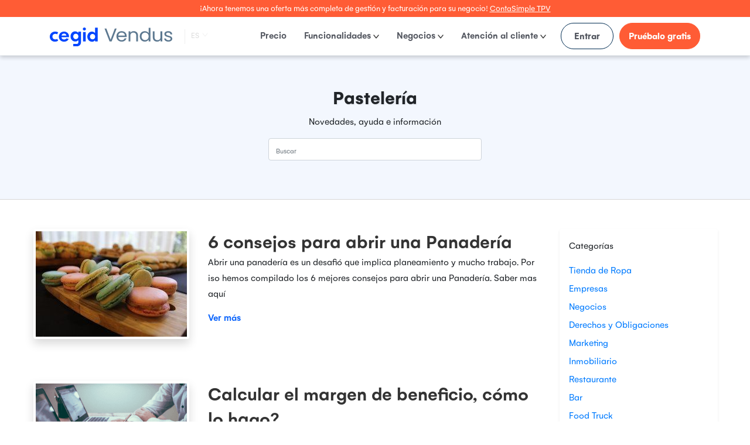

--- FILE ---
content_type: text/html; charset=utf-8
request_url: https://www.vendus.es/blog/todo-sobre-pasteleria/
body_size: 14832
content:
<!DOCTYPE html><html
itemscope itemtype="http://schema.org/WebPage" lang="es"><head><title>Pastelería - Cegid Vendus</title><meta
http-equiv="Content-Type" content="text/html; charset=UTF-8" /><link
rel="stylesheet" href="/marvel268.css" type="text/css" media="none" onload="if(media!='all')media='all'" /><meta
name="viewport" content="width=device-width, initial-scale=1"><link
rel="shortcut icon" href="/public/favicon/cegid.svg" /><meta
name="description" content="Todo Sobre Pastelería" /><meta
name="theme-color" content="#0e66fc"><link
rel="apple-touch-icon" sizes="180x180" href="/m-img/cegid/favicon/apple-touch-icon.png"><link
rel="icon" type="image/png" sizes="32x32" href="/m-img/cegid/favicon/favicon-32x32.png"><link
rel="icon" type="image/png" sizes="16x16" href="/m-img/cegid/favicon/favicon-16x16.png"><link
rel="manifest" href="/m-img/cegid/favicon/site.webmanifest"><link
rel="mask-icon" href="/m-img/cegid/favicon/safari-pinned-tab.svg" color="#0046FE"><meta
name="msapplication-TileColor" content="#0046FE"><meta
name="facebook-domain-verification" content="q0wxka0imt96rbj3l4cnamq5d9ghk8" /><meta
property="fb:admins" content="1035683224" /><meta
property="og:title" content='Pastelería - Cegid Vendus' /><meta
property="og:url" content="https://www.vendus.es/blog/todo-sobre-pasteleria/" /><meta
property="og:image" content="https://www.vendus.es/m-img/es/og-image.png" /><meta
property="og:site_name" content="Cegid Vendus" /><meta
property="og:description" content="Todo Sobre Pastelería" /><meta
property="og:type" content="website" /><link
rel="alternate" href="https://www.vendus.pt/blog/" hreflang="x-default" /><link
rel="alternate" href="https://www.vendus.cv/blog/" hreflang="pt-cv" /><link
rel="alternate" href="https://www.vendus.co.mz/blog/" hreflang="pt-mz" /><link
rel="alternate" href="https://www.vendus.st/blog/" hreflang="pt-st" /><link
rel="alternate" href="https://www.vendus.co.ao/blog/" hreflang="pt-ao" /><link
rel="alternate" href="https://www.vendus.es/blog/" hreflang="es-es" /><link
rel="preload" href="/public/layouts/marvel/css/font_gelion_woff2/Gelion-Regular.woff2" as="font" type="font/woff2" crossorigin="anonymous"><link
rel="preload" href="/public/layouts/marvel/css/font_gelion_woff2/Gelion-Semi-Bold.woff2" as="font" type="font/woff2" crossorigin="anonymous"><link
rel="preload" href="/public/layouts/marvel/css/font_gelion_woff2/Gelion-Bold.woff2" as="font" type="font/woff2" crossorigin="anonymous"><link
rel="preload" href="/m-img/logo_cegid_vendus.svg" as="image"> <script>document.addEventListener('DOMContentLoaded', function() {
        window.setTimeout(initGTM, 3000);
    });
    
    document.addEventListener('scroll', initGTMOnEvent);
    document.addEventListener('mousemove', initGTMOnEvent);
    document.addEventListener('touchstart', initGTMOnEvent);

    function initGTMOnEvent(event) {
        initGTM();
        event.currentTarget.removeEventListener(event.type, initGTMOnEvent); // remove the event listener that got triggered
    }
    
    function initGTM() {
        if (window.gtmDidInit) {
            return false;
        }
        
        window.gtmDidInit = true; // flag to ensure script does not get added to DOM more than once.
        
                    (function(w,d,s,l,i){w[l]=w[l]||[];w[l].push({'gtm.start':
            new Date().getTime(),event:'gtm.js'});var f=d.getElementsByTagName(s)[0],
            j=d.createElement(s),dl=l!='dataLayer'?'&l='+l:'';j.async=false;j.src=
            'https://www.googletagmanager.com/gtm.js?id='+i+dl;f.parentNode.insertBefore(j,f);
            })(window,document,'script','dataLayer','GTM-TF5PPZ2');

        
        window.setTimeout(function() {
                        !function(f,b,e,v,n,t,s)
            {if(f.fbq)return;n=f.fbq=function(){n.callMethod?
            n.callMethod.apply(n,arguments):n.queue.push(arguments)};
            if(!f._fbq)f._fbq=n;n.push=n;n.loaded=!0;n.version='2.0';
            n.queue=[];t=b.createElement(e);t.async=!0;
            t.src=v;s=b.getElementsByTagName(e)[0];
            s.parentNode.insertBefore(t,s)}(window, document,'script',
            'https://connect.facebook.net/en_US/fbevents.js');
            fbq('init', '662820310891488');
            fbq('track', 'PageView');   
            
            _linkedin_partner_id = "7932361";
            window._linkedin_data_partner_ids = window._linkedin_data_partner_ids || [];
            window._linkedin_data_partner_ids.push(_linkedin_partner_id);
            (function(l) {
            if (!l){window.lintrk = function(a,b){window.lintrk.q.push([a,b])};
            window.lintrk.q=[]}
            var s = document.getElementsByTagName("script")[0];
            var b = document.createElement("script");
            b.type = "text/javascript";b.async = true;
            b.src = "https://snap.licdn.com/li.lms-analytics/insight.min.js";
            s.parentNode.insertBefore(b, s);})(window.lintrk);    
        }, 2000);    
    }</script> <style>#site-loading {
                position: fixed;
                top: 0px;
                left: 0px;
                width: 100%;
                height: 100%;
                background: #fff;
                text-align: center;
                z-index: 10000;
            }

            #site-loading svg {
                position: fixed;
                top: 50%;
                transform: translate(-50%, -50%);
            }</style><style>.hidden {display: none;}</style></head><body
class='' data-country='es' data-chat='1'><div
id='site-loading'> <svg
width="209" height="34" fill="none" xmlns="http://www.w3.org/2000/svg"><path
fill-rule="evenodd" clip-rule="evenodd" d="M0 16.228c0 5.113 3.66 8.8 8.693 8.8 2.045 0 3.767-.511 5.543-1.695L12.73 20.21c-1.103.646-1.991.888-3.121.888-2.934 0-5.087-1.615-5.087-4.952 0-3.337 2.207-4.951 5.006-4.951 1.103 0 1.991.188 3.203.726l1.426-3.525c-1.857-.862-3.23-1.185-5.06-1.185C3.822 7.212 0 11.007 0 16.228zm24.355 8.854c-5.14 0-8.88-3.768-8.88-8.935 0-5.113 3.767-8.988 8.746-8.988 5.032 0 8.558 3.687 8.558 8.934v.996H20.023v.242c.027 2.342 1.749 3.903 4.279 3.903 1.803 0 3.256-.754 3.929-2.046l3.902.889c-1.13 3.202-3.956 5.005-7.778 5.005zm-.134-14.371c-2.395 0-3.93 1.695-4.171 3.364l-.027.27h8.342l-.026-.27c-.27-1.938-1.992-3.364-4.118-3.364zm15.717 5.06c0 2.798 1.857 4.844 4.44 4.844 2.53 0 4.44-2.072 4.44-4.844 0-2.772-1.856-4.79-4.44-4.79-2.583 0-4.44 2.018-4.44 4.79zm8.827-6.729V7.24h4.386v19.296c0 3.687-2.987 6.675-6.7 6.675h-6.379V29.01h5.786a2.837 2.837 0 002.853-2.852v-3.472h-.7l-.08.08c-.754.916-1.965 1.965-4.575 1.965-4.468 0-7.993-3.956-7.993-8.988 0-5.006 3.39-8.935 7.75-8.935 2.61 0 3.876 1.103 4.845 2.153l.08.08h.727zm23.252 16.094c-4.467 0-7.993-3.956-7.993-8.989 0-5.005 3.391-8.935 7.724-8.935 2.045 0 3.687.727 4.817 2.153l.08.081h.7V.216h4.414v24.462h-4.413v-1.641h-.7l-.08.08c-.997 1.346-2.53 2.019-4.549 2.019zm.942-13.78c-2.584 0-4.44 2.02-4.44 4.818 0 2.8 1.883 4.817 4.467 4.817 2.53 0 4.44-2.072 4.44-4.817 0-2.826-1.857-4.817-4.467-4.817zM56.758 24.545h4.386V7.939h-4.386v16.605zm2.26-19.377c-1.534 0-2.664-1.103-2.664-2.61C56.354 1.103 57.511 0 59.018 0c1.48 0 2.638 1.13 2.638 2.557 0 1.507-1.13 2.61-2.638 2.61z" fill="#0046FE"/><g
opacity=".64" fill="#002C52"><path
d="M114.081 1.884l-8.612 22.795h-3.445L93.412 1.884h3.176l7.158 19.646 7.159-19.646h3.176zM131.116 16.82h-14.344c.108 1.776.727 3.149 1.803 4.145 1.104.995 2.449 1.48 4.01 1.48 1.292 0 2.368-.296 3.23-.888.861-.592 1.453-1.4 1.803-2.395h3.202c-.484 1.722-1.426 3.121-2.879 4.198-1.454 1.076-3.23 1.615-5.356 1.615-1.695 0-3.229-.377-4.575-1.158-1.346-.753-2.395-1.857-3.149-3.256-.753-1.4-1.157-3.041-1.157-4.898 0-1.857.377-3.472 1.104-4.871.753-1.4 1.776-2.476 3.121-3.23 1.346-.753 2.88-1.13 4.629-1.13 1.696 0 3.203.377 4.521 1.104 1.319.753 2.315 1.749 3.015 3.068.699 1.291 1.076 2.772 1.076 4.386.027.592 0 1.211-.054 1.83zm-3.74-5.355a5.052 5.052 0 00-2.046-1.857c-.861-.43-1.803-.646-2.853-.646-1.507 0-2.798.484-3.848 1.426-1.05.97-1.669 2.288-1.803 3.983h11.33c-.027-1.103-.269-2.072-.78-2.906zM148.474 8.397c1.346 1.318 2.019 3.23 2.019 5.705V24.68h-2.934V14.533c0-1.776-.457-3.149-1.345-4.118-.888-.942-2.126-1.426-3.66-1.426-1.561 0-2.826.484-3.741 1.48-.915.969-1.399 2.422-1.399 4.279v9.904h-2.988V6.755h2.988v2.557c.592-.915 1.399-1.615 2.395-2.126 1.022-.512 2.126-.754 3.364-.754 2.18 0 3.929.646 5.301 1.965zM154.637 10.819c.754-1.373 1.75-2.45 3.068-3.23 1.292-.753 2.745-1.157 4.36-1.157 1.4 0 2.691.323 3.902.969 1.212.646 2.127 1.48 2.746 2.53V.458h3.014v24.194h-3.014v-3.364c-.593 1.076-1.454 1.937-2.611 2.637-1.157.7-2.503 1.023-4.064 1.023-1.587 0-3.041-.404-4.333-1.184-1.291-.781-2.314-1.884-3.068-3.31-.753-1.427-1.103-3.042-1.103-4.845-.027-1.803.35-3.39 1.103-4.79zm13.241 1.318a5.901 5.901 0 00-2.207-2.314c-.915-.538-1.937-.807-3.068-.807-1.13 0-2.126.269-3.041.78s-1.641 1.292-2.179 2.288c-.539.995-.808 2.18-.808 3.525 0 1.373.269 2.557.808 3.58.538 1.022 1.264 1.776 2.179 2.314.915.538 1.938.807 3.041.807 1.104 0 2.127-.269 3.068-.807a5.901 5.901 0 002.207-2.315c.539-1.022.808-2.206.808-3.552 0-1.319-.269-2.476-.808-3.499zM191.884 6.755v17.923h-2.987v-2.637a5.743 5.743 0 01-2.369 2.153 7.368 7.368 0 01-3.364.78c-1.399 0-2.637-.296-3.767-.86-1.104-.566-1.992-1.454-2.638-2.611-.646-1.157-.968-2.557-.968-4.226V6.783h2.933V16.9c0 1.776.457 3.122 1.346 4.064.888.941 2.126 1.426 3.66 1.426 1.587 0 2.852-.485 3.767-1.48.915-.97 1.373-2.422 1.373-4.28V6.756h3.014zM198.8 24.275c-1.103-.458-1.964-1.13-2.583-1.965-.646-.834-.969-1.803-1.05-2.906h3.068c.081.888.511 1.614 1.265 2.18.753.565 1.749.86 2.96.86 1.131 0 2.019-.241 2.691-.753.646-.511.969-1.13.969-1.883 0-.781-.35-1.373-1.049-1.75-.7-.377-1.777-.753-3.23-1.13-1.318-.35-2.422-.7-3.256-1.077a5.49 5.49 0 01-2.153-1.614c-.592-.7-.888-1.642-.888-2.8 0-.914.269-1.748.807-2.529.538-.753 1.319-1.372 2.315-1.803.995-.458 2.153-.673 3.444-.673 1.992 0 3.58.511 4.818 1.507 1.211.996 1.883 2.368 1.964 4.118h-2.987c-.054-.942-.431-1.696-1.13-2.26-.7-.566-1.615-.862-2.772-.862-1.077 0-1.911.242-2.557.7-.646.457-.942 1.05-.942 1.803 0 .592.188 1.076.565 1.453.377.377.861.7 1.427.915.565.242 1.372.485 2.395.78 1.292.35 2.341.7 3.149 1.023.807.35 1.507.835 2.072 1.534.565.673.888 1.561.888 2.638 0 .968-.269 1.857-.808 2.637-.538.78-1.318 1.4-2.314 1.857-.996.457-2.126.673-3.418.673a8.967 8.967 0 01-3.66-.673z"/></g></svg></div> <noscript><iframe
src="https://www.googletagmanager.com/ns.html?id=GTM-TF5PPZ2" height="0" width="0" style="display:none;visibility:hidden"></iframe></noscript><div
class=' block--grey block--padding-xl'><div
class='container '><div
class='navfixed__container'><div
id='navfixed' class='navfixed navfixed--active navfixed--visible navfixed--active-transparent' data-scrollevent="false" style="margin-top:30px"><div
style='height:30px;background:#FF5C35;position:fixed;margin-top: -40px;left:0;right:0;z-index:998;text-align:center;color:#fff;line-height:30px;font-size:14px;font-weight:500'> ¡Ahora tenemos una oferta más completa de gestión y facturación para su negocio! <a
href='https://www.contasimple.com/software-tpv-gratis/' style='color:#fff;text-decoration:underline'>ContaSimple TPV</a></div><div
class='navfixed__width'> <a
href='/' style='position: absolute'> <img
width="209" height="33.21" src='/m-img/logo_cegid_vendus.svg' title="Vendus" alt='Vendus - Programa de Facturación y TPV online' alt='' class='logo logo--cegid' /> </a><div
class='nav__list__item nav__list__item--vertical mega-country mega-country--cegid'> <a
href='#' class='mega-country--menu mb-3' > ES <svg
width="10" height="7" xmlns="http://www.w3.org/2000/svg"><path
d="M1 1l4 5 4-5"  stroke-width="1" fill="none" fill-rule="evenodd" stroke-linecap="round" stroke-linejoin="round"/></svg> </a><ul
class='nav__list nav__list--dropdown nav__list--horizontal nav__list--dropdown-flags mega-dropdown__flags' style='display:none'><li><a
href='https://www.vendus.pt/' class='nav__list__item nav__link-flag '> <svg
width="22" class='ml-2 mr-2' xmlns="http://www.w3.org/2000/svg" viewBox="0 0 512.001 512.001"><path
d="M503.172 423.725H8.828A8.829 8.829 0 0 1 0 414.897V97.104a8.829 8.829 0 0 1 8.828-8.828h494.345a8.829 8.829 0 0 1 8.828 8.828v317.793a8.83 8.83 0 0 1-8.829 8.828z" fill="#ff4b55"/><path
d="M185.379 88.277H8.828A8.828 8.828 0 0 0 0 97.104v317.793a8.829 8.829 0 0 0 8.828 8.828H185.38V88.277h-.001z" fill="#73af00"/><circle
cx="185.45" cy="256.001" r="79.38" fill="#ffe15a"/><path
d="M211.932 229.518v35.31c0 14.603-11.88 26.483-26.483 26.483s-26.483-11.88-26.483-26.483v-35.31h52.966m8.827-17.655h-70.621a8.829 8.829 0 0 0-8.828 8.828v44.138c0 24.376 19.762 44.138 44.138 44.138s44.138-19.762 44.138-44.138v-44.138a8.827 8.827 0 0 0-8.827-8.828z" fill="#ff4b55"/><path
d="M211.932 229.518v35.31c0 14.603-11.88 26.483-26.483 26.483s-26.483-11.88-26.483-26.483v-35.31h52.966" fill="#f5f5f5"/><g
fill="#ffe15a"><circle
cx="150.07" cy="220.691" r="4.414"/><circle
cx="220.69" cy="220.691" r="4.414"/><circle
cx="150.07" cy="256.001" r="4.414"/><circle
cx="220.69" cy="256.001" r="4.414"/><circle
cx="185.38" cy="220.691" r="4.414"/><circle
cx="211.88" cy="288.551" r="4.414"/><circle
cx="159.4" cy="288.551" r="4.414"/></g><g
fill="#41479b"><path
d="M191.149 253.763v7.602c0 3.144-2.558 5.702-5.702 5.702s-5.702-2.558-5.702-5.702v-7.602h11.404M191.149 235.741v7.602c0 3.144-2.558 5.702-5.702 5.702s-5.702-2.558-5.702-5.702v-7.602h11.404M191.149 271.97v7.602c0 3.144-2.558 5.702-5.702 5.702s-5.702-2.558-5.702-5.702v-7.602h11.404M206.506 253.763v7.602c0 3.144-2.558 5.702-5.702 5.702s-5.702-2.558-5.702-5.702v-7.602h11.404M175.794 253.763v7.602c0 3.144-2.558 5.702-5.702 5.702s-5.702-2.558-5.702-5.702v-7.602h11.404"/></g></svg> Portugal </a></li><li> <a
href='https://www.vendus.es/' class='nav__list__item nav__link-flag nav__link-flag--active'> <svg
width="22" class='ml-2 mr-2' xmlns="http://www.w3.org/2000/svg" viewBox="0 0 512.001 512.001"><path
d="M8.828 423.725h494.345a8.829 8.829 0 0 0 8.828-8.828V97.104a8.829 8.829 0 0 0-8.828-8.828H8.828A8.83 8.83 0 0 0 0 97.104v317.793a8.828 8.828 0 0 0 8.828 8.828z" fill="#c8414b"/><path
fill="#ffd250" d="M0 158.901h512v194.21H0z"/><path
d="M216.276 256.001l7.485-33.681c.69-3.102-1.671-6.044-4.849-6.044h-5.272c-3.177 0-5.537 2.942-4.849 6.044l7.485 33.681z" fill="#c8414b"/><path
fill="#f5f5f5" d="M207.45 238.341h17.655v75.03H207.45z"/><path
fill="#fab446" d="M203.03 229.521h26.483v8.828H203.03z"/><g
fill="#c8414b"><path
d="M185.38 256.001h44.14v8.828h-44.14zM229.517 291.311l-26.483-8.827v-8.828l26.483 8.828zM83.862 256.001l7.485-33.681c.69-3.102-1.671-6.044-4.849-6.044h-5.272c-3.177 0-5.537 2.942-4.849 6.044l7.485 33.681z"/></g><path
d="M114.759 229.518a8.829 8.829 0 0 0-8.828 8.828v57.379c0 10.725 10.01 30.897 44.138 30.897s44.138-20.171 44.138-30.897v-57.379a8.829 8.829 0 0 0-8.828-8.828h-70.62z" fill="#f5f5f5"/><g
fill="#c8414b"><path
d="M150.069 273.656h-44.138v-35.31a8.829 8.829 0 0 1 8.828-8.828h35.31v44.138zM150.069 273.656h44.138v22.069c0 12.189-9.88 22.069-22.069 22.069-12.189 0-22.069-9.88-22.069-22.069v-22.069z"/></g><path
d="M105.931 273.656h44.138v22.069c0 12.189-9.88 22.069-22.069 22.069-12.189 0-22.069-9.88-22.069-22.069v-22.069z" fill="#fab446"/><g
fill="#c8414b"><path
d="M141.241 313.281v-39.625h-8.828v43.693c3.284-.666 6.251-2.12 8.828-4.068zM123.586 317.349v-43.693h-8.828v39.625c2.578 1.948 5.545 3.402 8.828 4.068z"/></g><path
fill="#ffb441" d="M114.76 256.001h26.483v8.828H114.76z"/><g
fill="#fab446"><path
d="M114.76 238.341h26.483v8.828H114.76z"/><path
d="M119.17 243.591h17.655v15.992H119.17z"/></g><path
fill="#f5f5f5" d="M75.03 238.341h17.655v75.03H75.03z"/><g
fill="#fab446"><path
d="M70.62 308.971h26.483v8.828H70.62zM70.62 229.521h26.483v8.828H70.62z"/></g><path
fill="#5064aa" d="M66.21 317.791h35.31v8.828H66.21z"/><path
fill="#fab446" d="M207.45 308.971h26.483v8.828H207.45z"/><path
fill="#5064aa" d="M198.62 317.791h35.31v8.828h-35.31z"/><path
fill="#fab446" d="M123.59 220.691h52.966v8.828H123.59z"/><path
fill="#ffb441" d="M145.66 194.211h8.828v26.483h-8.828z"/><g
fill="#f5f5f5"><path
d="M141.241 207.449c-7.302 0-13.241-5.94-13.241-13.241 0-7.302 5.94-13.241 13.241-13.241 7.302 0 13.241 5.94 13.241 13.241.001 7.301-5.939 13.241-13.241 13.241zm0-17.655a4.417 4.417 0 0 0-4.414 4.414c0 2.435 1.978 4.414 4.414 4.414s4.414-1.978 4.414-4.414a4.417 4.417 0 0 0-4.414-4.414z"/><path
d="M158.897 207.449c-7.302 0-13.241-5.94-13.241-13.241 0-7.302 5.94-13.241 13.241-13.241 7.302 0 13.241 5.94 13.241 13.241s-5.94 13.241-13.241 13.241zm0-17.655a4.417 4.417 0 0 0-4.414 4.414 4.417 4.417 0 0 0 4.414 4.414 4.417 4.417 0 0 0 4.414-4.414 4.418 4.418 0 0 0-4.414-4.414z"/><path
d="M176.552 216.277c-7.302 0-13.241-5.94-13.241-13.241 0-7.302 5.94-13.241 13.241-13.241 7.302 0 13.241 5.94 13.241 13.241s-5.94 13.241-13.241 13.241zm0-17.655a4.417 4.417 0 0 0-4.414 4.414 4.417 4.417 0 0 0 4.414 4.414c2.435 0 4.414-1.978 4.414-4.414s-1.979-4.414-4.414-4.414zM123.586 216.277c-7.302 0-13.241-5.94-13.241-13.241 0-7.302 5.94-13.241 13.241-13.241 7.302 0 13.241 5.94 13.241 13.241.001 7.301-5.939 13.241-13.241 13.241zm0-17.655a4.417 4.417 0 0 0-4.414 4.414c0 2.435 1.978 4.414 4.414 4.414s4.414-1.979 4.414-4.415a4.416 4.416 0 0 0-4.414-4.413z"/></g><path
d="M176.552 291.311v4.414c0 2.434-1.98 4.414-4.414 4.414s-4.414-1.98-4.414-4.414v-4.414h8.828m8.827-8.827h-26.483v13.241c0 7.302 5.94 13.241 13.241 13.241 7.302 0 13.241-5.94 13.241-13.241v-13.241h.001z" fill="#fab446"/><path
d="M172.138 264.829a8.829 8.829 0 0 1-8.828-8.828v-8.828a8.829 8.829 0 0 1 17.656 0v8.828a8.829 8.829 0 0 1-8.828 8.828z" fill="#ffa0d2"/><circle
cx="150.07" cy="273.651" r="13.241" fill="#5064aa"/><path
fill="#fab446" d="M145.66 176.551h8.828v26.483h-8.828z"/><path
d="M123.586 220.691l-8.828-8.828 5.171-5.171a42.627 42.627 0 0 1 60.28 0l5.171 5.171-8.828 8.828h-52.966z" fill="#c8414b"/><g
fill="#ffd250"><circle
cx="150.07" cy="211.861" r="4.414"/><circle
cx="132.41" cy="211.861" r="4.414"/><circle
cx="167.72" cy="211.861" r="4.414"/></g><g
fill="#c8414b"><path
d="M70.62 256.001h44.14v8.828H70.62zM70.621 291.311l26.482-8.827v-8.828l-26.482 8.828z"/></g></svg> España </a></li><li> <a
href='https://www.vendus.co.ao/' class='nav__list__item nav__link-flag '> <svg
width="22" class='ml-2 mr-2' xmlns="http://www.w3.org/2000/svg" viewBox="0 0 512.001 512.001"><path
d="M512 256H0V97.104a8.829 8.829 0 0 1 8.828-8.828h494.345a8.829 8.829 0 0 1 8.828 8.828L512 256z" fill="#ff4b55"/><path
d="M0 256h512v158.896a8.829 8.829 0 0 1-8.828 8.828H8.828A8.829 8.829 0 0 1 0 414.896V256z" fill="#464655"/><g
fill="#ffe15a"><path
d="M235.903 182.293l6.036 18.096 19.076.148c1.478.011 2.091 1.898.902 2.775l-15.346 11.332 5.754 18.188c.446 1.409-1.159 2.574-2.361 1.716l-15.52-11.093-15.52 11.093c-1.203.86-2.807-.307-2.361-1.716l5.754-18.188-15.346-11.332c-1.188-.878-.576-2.764.902-2.775l19.076-.148 6.036-18.096c.468-1.401 2.451-1.401 2.918 0zM317.487 335.944s-109.206-82.384-112.43-85.092c-4.983-4.185-8.828-11.586-9.012-20.598 0 0-11.777 12.064-9.471 24.552 2.667 14.436 10.943 19.586 21.61 26.574 7.496 4.911 67.087 42.495 101.875 64.419l7.428-9.855zM350.161 360.091c-1.423-1.016-12.861-9.47-28.73-21.227l-5.759 10.472c11.651 7.341 19.409 12.227 19.409 12.227s1.103 14.345 12.69 11.954c4.176-.862 7.539-9.747 2.39-13.426zM255.863 322.053c-8.256 2.905-17.097 4.567-26.346 4.567-23.442 0-44.445-10.212-58.987-26.36l-12.928 11.635c4.333 4.812 8.96 9.347 14.175 13.217l-2.574 4.459 19.112 11.034 2.53-4.383a96.412 96.412 0 0 0 27.638 7.383v5.084h22.069v-5.084a96.412 96.412 0 0 0 27.638-7.383l2.53 4.383 7.595-4.385c-7.417-4.677-15.015-9.47-22.452-14.167z"/><path
d="M325.95 236.138a96.397 96.397 0 0 0-7.383-27.637l4.383-2.53-11.034-19.113-4.459 2.574a97.507 97.507 0 0 0-20.201-20.2l2.574-4.459-19.112-11.034-2.53 4.383c-7.162-3.115-14.788-5.327-22.723-6.639l-2.9 17.404c37.656 6.237 66.4 38.862 66.4 78.286 0 21.228-8.377 40.464-21.942 54.717l13.953 10.535c2.23-2.442 4.504-4.847 6.482-7.511l4.459 2.574 11.034-19.112-4.383-2.53a96.414 96.414 0 0 0 7.383-27.637h5.082V236.14h-5.084l.001-.002z"/></g></svg> Angola </a></li><li> <a
href='https://www.vendus.cv/' class='nav__list__item nav__link-flag '> <svg
width="22" class='ml-2 mr-2' xmlns="http://www.w3.org/2000/svg" viewBox="0 0 512.001 512.001"><path
d="M503.172 423.724H8.828A8.829 8.829 0 0 1 0 414.896V97.104a8.829 8.829 0 0 1 8.828-8.828h494.345a8.829 8.829 0 0 1 8.828 8.828v317.792a8.83 8.83 0 0 1-8.829 8.828z" fill="#41479b"/><g
fill="#f5f5f5"><path
d="M0 282.48h512v23.54H0zM0 329.57h512v23.54H0z"/></g><path
fill="#ff4b55" d="M0 306.02h512v23.54H0z"/><g
fill="#ffe15a"><path
d="M169.649 234.664l2.708 8.118 8.557.066c.663.006.938.851.405 1.245l-6.884 5.084 2.581 8.159c.2.632-.52 1.155-1.059.769l-6.963-4.977-6.963 4.977c-.54.385-1.259-.137-1.059-.769l2.581-8.159-6.884-5.084c-.533-.394-.258-1.24.405-1.245l8.557-.066 2.708-8.118c.21-.629 1.101-.629 1.31 0zM169.649 377.322l2.708 8.118 8.557.066c.663.006.938.851.405 1.245l-6.884 5.084 2.581 8.159c.2.632-.52 1.155-1.059.769l-6.963-4.977-6.963 4.977c-.54.385-1.259-.137-1.059-.769l2.581-8.159-6.884-5.084c-.533-.394-.258-1.24.405-1.245l8.557-.066 2.708-8.118c.21-.629 1.101-.629 1.31 0zM123.342 385.293l6.881-5.088 7.041 4.864c.545.376 1.257-.158 1.047-.787l-2.712-8.117 6.802-5.194c.527-.403.238-1.244-.425-1.238l-8.557.071-2.838-8.074c-.22-.626-1.109-.611-1.309.021l-2.577 8.161-8.555.204c-.663.015-.924.866-.384 1.251l6.965 4.972-2.45 8.2c-.19.637.537 1.149 1.071.754zM137.104 269.322l-6.987-4.941-6.937 5.012c-.537.388-1.26-.131-1.063-.765l2.54-8.172-6.91-5.049c-.535-.391-.265-1.238.398-1.247l8.557-.109 2.667-8.131c.206-.63 1.096-.634 1.309-.007l2.749 8.105 8.558.023c.663.002.942.846.41 1.242l-6.859 5.118 2.623 8.147c.204.629-.513 1.156-1.055.774zM201.552 269.427l6.881-5.088 7.041 4.864c.545.376 1.257-.158 1.047-.787l-2.712-8.117 6.802-5.194c.527-.403.238-1.244-.425-1.238l-8.557.071-2.838-8.074c-.22-.626-1.109-.611-1.309.021l-2.577 8.161-8.555.204c-.663.015-.924.866-.384 1.251l6.965 4.972-2.45 8.2c-.19.636.538 1.149 1.071.754zM215.315 385.188l-6.987-4.941-6.937 5.012c-.537.388-1.26-.131-1.063-.765l2.54-8.172-6.91-5.049c-.535-.391-.265-1.238.398-1.247l8.557-.109 2.667-8.131c.206-.63 1.096-.634 1.309-.007l2.749 8.105 8.558.023c.663.002.942.846.41 1.242l-6.859 5.118 2.623 8.147c.203.632-.514 1.158-1.055.774zM113.107 335.327l-8.557.056-2.824-8.078c-.218-.626-1.108-.613-1.309.019l-2.591 8.157-8.556.19c-.663.014-.926.865-.386 1.251l6.957 4.984-2.464 8.195c-.191.634.536 1.148 1.07.754l6.89-5.076 7.033 4.876c.545.377 1.257-.156 1.048-.785l-2.699-8.121 6.81-5.182c.528-.403.241-1.245-.422-1.24zM89.271 291.342l8.556-.161 2.617-8.148c.203-.631 1.092-.641 1.309-.014l2.798 8.087 8.558-.029c.663-.002.948.841.418 1.24l-6.827 5.16 2.673 8.13c.207.63-.506 1.161-1.05.781l-7.017-4.898-6.906 5.054c-.535.392-1.26-.124-1.068-.758l2.49-8.188-6.941-5.006c-.538-.388-.272-1.238.39-1.25zM248.699 291.027l-8.557.056-2.824-8.078c-.218-.626-1.108-.614-1.309.019l-2.591 8.157-8.556.19c-.663.014-.926.865-.386 1.251l6.957 4.984-2.464 8.195c-.191.634.536 1.148 1.07.755l6.89-5.076 7.033 4.876c.545.377 1.257-.156 1.048-.785l-2.698-8.121 6.81-5.182c.527-.403.24-1.246-.423-1.241zM224.864 335.642l8.556-.161 2.617-8.148c.203-.631 1.092-.641 1.309-.014l2.798 8.087 8.558-.029c.663-.002.948.841.418 1.24l-6.827 5.16 2.673 8.13c.207.63-.506 1.161-1.05.781l-7.017-4.898-6.906 5.054c-.535.392-1.26-.124-1.068-.758l2.49-8.188-6.941-5.006c-.538-.388-.273-1.236.39-1.25z"/></g></svg> Cabo Verde </a></li><li> <a
href='https://www.vendus.co.mz/' class='nav__list__item nav__link-flag '> <svg
width="22" class='ml-2 mr-2' xmlns="http://www.w3.org/2000/svg" viewBox="0 0 512 512"><path
d="M473.655 88.276H38.345C17.167 88.276 0 105.443 0 126.621v63.539h512v-63.539c0-21.178-17.167-38.345-38.345-38.345z" fill="#5aa587"/><path
d="M0 385.379c0 21.177 17.167 38.345 38.345 38.345h435.31c21.177 0 38.345-17.167 38.345-38.345V321.84H0v63.539z" fill="#ffe15a"/><path
fill="#464655" d="M0 204.1h512v103.79H0z"/><g
fill="#f5f5f5"><path
d="M0 200.092v4.01h512v-13.943H0zM0 311.908v9.933h512v-13.943H0z"/></g><path
d="M12.828 413.993l193.27-153.417c2.946-2.339 2.946-6.812 0-9.151L12.828 98.007C4.959 105.03 0 115.244 0 126.621V385.38c0 11.376 4.959 21.59 12.828 28.613z" fill="#ff4b55"/><path
d="M81.814 198.577l12.905 38.695 40.789.317c2.281.018 3.226 2.929 1.391 4.284l-32.813 24.231 12.303 38.891c.687 2.175-1.788 3.974-3.644 2.647l-33.185-23.72-33.185 23.72c-1.856 1.326-4.332-.472-3.644-2.647l12.303-38.891-32.812-24.231c-1.835-1.355-.889-4.266 1.391-4.284l40.789-.317 12.905-38.695c.724-2.163 3.785-2.163 4.507 0z" fill="#ffe15a"/><g
fill="#f5f5f5"><path
d="M77.196 270.447l-3.19 3.21H47.328l7.281-26.717 2.975-1.487-4.776 23.82c-.04.294.02.587.215.822a.91.91 0 0 0 .744.352h23.429zM83.596 274.89c-1.155.861-2.564 1.351-4.032 1.351s-2.877-.489-4.032-1.351l4.032-4.032 4.032 4.032zM111.801 273.657H85.123l-3.19-3.21h23.428a.91.91 0 0 0 .744-.352 1.04 1.04 0 0 0 .215-.822l-4.776-23.82 2.975 1.487 7.282 26.717z"/><path
d="M104.168 268.49H80.543v-24.369c3.954-3.347 14.386-1.057 18.809.313l4.816 24.056zM78.585 244.121v24.369H54.961l4.815-24.055c4.424-1.371 14.856-3.66 18.809-.314z"/></g><g
fill="#464655"><path
d="M114.033 274.381L106.301 246a.977.977 0 0 0-.509-.607l-5.167-2.583c-.02-.02-.04-.02-.078-.02-.02 0-.02-.02-.039-.04-.627-.215-14.934-4.874-20.943-.313-6.009-4.561-20.317.098-20.943.313l-.039.04c-.04 0-.058 0-.078.02l-5.167 2.583a.978.978 0 0 0-.509.607l-7.732 28.381a.984.984 0 0 0 .157.842c.195.235.489.392.783.392h27.402c1.624 1.624 3.817 2.583 6.126 2.583 2.31 0 4.502-.959 6.126-2.583h27.402c.294 0 .587-.157.783-.392a.987.987 0 0 0 .157-.842zm-33.49-30.26c3.954-3.347 14.386-1.057 18.809.313l4.815 24.055H80.543v-24.368zm-20.767.314c4.424-1.37 14.856-3.66 18.809-.313v24.369H54.961l4.815-24.056zm-12.448 29.222l7.281-26.717 2.975-1.487-4.776 23.82c-.04.294.02.587.215.822a.91.91 0 0 0 .744.352h23.428l-3.19 3.21H47.328zm32.236 2.584a6.746 6.746 0 0 1-4.032-1.351l4.032-4.032 4.032 4.032a6.748 6.748 0 0 1-4.032 1.351zm5.559-2.584l-3.19-3.21h23.428a.91.91 0 0 0 .744-.352 1.04 1.04 0 0 0 .215-.822l-4.776-23.82 2.975 1.487 7.281 26.717H85.123z"/><path
d="M104.034 218.558a2.51 2.51 0 0 1-3.211-.285l-1.302-1.302v3.187l-7.967 7.967h-3.187l-12.746 12.747h-3.187L47.926 265.38a2.252 2.252 0 0 0-.544 2.306l1.153 3.459-4.78 4.78h-3.187l-9.743 9.743a1.994 1.994 0 0 0 0 2.819l6.43 6.43c.928.928 2.45.87 3.304-.127l14.35-17.272 1.593-4.78 3.187-3.187 6.374 9.56 4.78-4.78-5.099-7.648 1.27-1.27a3.16 3.16 0 0 0 0-4.471l-.951-.951.895-.895c6.801 5.828 14.967 7.335 22.742 4.002l-2.663-6.214c-6.424 2.753-11.67.45-15.319-2.549l13.464-13.464-.531-2.656 3.718-3.718h3.187l23.901-23.901-11.423 7.962z"/><path
d="M56.501 215.378l-3.187 3.187a2.255 2.255 0 0 0 0 3.187l.531.531-5.311 1.063-14.34 14.34 7.967 7.967 14.34-14.34 1.062-5.312 2.125 2.125 1.593-1.593 53 53 3.187-3.187-53-53 1.593-1.593-6.374-6.374a2.252 2.252 0 0 0-3.186-.001z"/></g></svg> Mozambique </a></li><li> <a
href='https://www.vendus.st/' class='nav__list__item nav__link-flag '> <svg
width="22" class='ml-2 mr-2' xmlns="http://www.w3.org/2000/svg" viewBox="0 0 120 80"> <path
fill="#009739" d="m0 0h168v84H0z"/> <path
fill="#ffd100" d="m0 24h168v36H0z"/> <path
fill="#ef3340" d="m42 42L0 84V0z"/> <path
id="s" d="m84 29L92.448 55 70.331 38.931h27.338L75.552 55z"/> </svg> Santo Tomé Y Príncipe </a></li></ul></div><div
class='nav'><ul
id='nav-menu' class='block nav__list nav__list--menu' data-id="header-menu"><li
class='nav__list__item nav__list__item--vertical d-block d-sm-none'> <a
href='/' class=' nav__link  nav__link--menu'> Inicio </a></li><li
class=' nav__list__item nav__list__item--vertical'> <a
href='/planes-precios/' id='menu-prices' class='nav__link nav__link--menu'> Precio </a></li><li
class=' nav__list__item nav__list__item--vertical'> <a
href='/funciones/' class='nav__link nav__link--menu nav__link--dropdown' data-target='mega'> Funcionalidades <svg
width="10" height="7" xmlns="http://www.w3.org/2000/svg"> <path
d="M1 1l4 5 4-5" stroke-width="1.4" fill="none" fill-rule="evenodd" stroke-linecap="round" stroke-linejoin="round" /> </svg> </a></li><li
class=' nav__list__item nav__list__item--vertical'> <a
href='#business' class='nav__link  nav__link--menu nav__link--dropdown ' data-target='mega2'> Negocios <svg
width="10" height="7" xmlns="http://www.w3.org/2000/svg"> <path
d="M1 1l4 5 4-5" stroke-width="1.4" fill="none" fill-rule="evenodd" stroke-linecap="round" stroke-linejoin="round" /> </svg> </a></li><li
class=' nav__list__item nav__list__item--vertical'> <a
href='#support' class='nav__link  nav__link--menu nav__link--dropdown' data-target='mega3'> Atención al cliente <svg
width="10" height="7" xmlns="http://www.w3.org/2000/svg"> <path
d="M1 1l4 5 4-5" stroke-width="1.4" fill="none" fill-rule="evenodd" stroke-linecap="round" stroke-linejoin="round" /> </svg> </a></li><li
class=' nav__list__item--vertical nav__list__item--space nav__list__item--btn-vertical'> <a
href='/login/' class='nav__link nav__link--menu xnav__link--show-on-fixed nav__link--outlineGrey xnavfixed--active-black'> Entrar </a></li><li
class='nav__list__item nav__list__item--vertical nav__list__item--btn-vertical'> <a
href='https://www.vendus.es/crear-cuenta/?blc=es' id='btn-header-login' class='nav__link nav__link--menu nav__link--outline nav__link--cta-mobile nav__link--primary'> Pruébalo gratis </a></li></ul> <a
href='#' id="btn-nav-menu" class="nav__icon-menu"> <span
class='nav__icon-menu__1'></span> <span
class='nav__icon-menu__2'></span> <span
class='nav__icon-menu__3'></span> </a></div></div></div></div><div
class='mega-menu__lazy' style='display:none'><div
id='mega' class='mega-menu'><div
class='mega-menu__container'><div
class='mega-menu__title d-sm-none mb-2'>Funcionalidades</div><ul
class='block mega-menu__list list list-unstyled mb-0' data-id="header-menu-features"><li><a
href='/funciones/facturacion-y-gestion/' class='mega-menu__list__item mega-menu__list__item--invoice'>Facturación y gestión <span
class="mega--lineheight-25">Para autónomos, oficinas, despachos, gestión de eventos y otros proveedores de servicios.</span></a></li><li><a
href='/funciones/tpv-restaurante/' class='mega-menu__list__item mega-menu__list__item--restaurant'>TPV - Para hostelería<span
class="mega--lineheight-25">Para restaurantes, cafeterías, panaderías, bares, servicio de comida para llevar y otras empresas de hostelería.</span></a></li><li><a
href='/funciones/minorista/' class='mega-menu__list__item  mega-menu__list__item--retail'>TPV - Para tiendas<span
class="mega--lineheight-25">Para tiendas de ropa, zapaterías, peluquerías/barberías, servicios de asistencia y minimercados, entre otros.</span></a></li><li><a
href='/software-tpv/tienda-online/' class='mega-menu__list__item  mega-menu__list__item--api'>API - Tiendas online<span
class="mega--lineheight-25">Conexión a otras plataformas o directamente a través del servicio web.</span></a></li></ul><div
class='mega-menu__ad mega--mobile-hidden'><div
class="d-flex flex-wrap w-100 h-100 p-relative"><div
class="d-flex pl-4 pt-4"><div
class="row"><div
class="col-12"> <a
href='/facture-movil/' class="link"> <span
class="d-block mega-menu__ad-title mt-2 ">Software de facturación para Android e iOS</span> </a> <span
class="d-block mt-2 mb-3 mega-menu__ad-text mega-w62">Facture desde cualquier teléfono móvil y tablet Android o iOS a través de nuestra aplicación.</span> <a
href='/facture-movil/' class='link text-size--m link--arrow-right'>Saber más</a></div></div></div><div
class="d-flex mega-menu__ad-image text-center"> <img
data-src="/m-img/nav/banner-mobile.png" alt='Software de facturación para Android e iOS' height="155" width='190' class="lazy-menu"></div></div>1</div></div></div><div
id='mega2' class='mega-menu'><div
class='mega-menu__container'><div
class='mega-menu__title d-sm-none mb-2'>Negocios Principales</div><ul
class='block mega-menu__list list list-unstyled mb-0' data-id="header-menu-business"><li><a
href='/programa-facturacion/' class='mega-menu__list__item mega-menu__list__item--retail'>Tiendas minoristas <span
class="mega--lineheight-25">Facture sus ventas y controle el stock a través de un terminal punto de venta rápido e intuitivo.</span></a></li><li><a
href='/software-tpv/hosteleria/' class='mega-menu__list__item mega-menu__list__item--restaurants'>Hostelería <span
class="mega--lineheight-25">Gestión de salas y mesas con pedidos en mesa y para la cocina.</span></a></li><li><a
href='/software-gestion/' class='mega-menu__list__item mega-menu__list__item--offices'>Oficinas y servicios <span
class="mega--lineheight-25">Facturación sencilla con la ayuda de cuentas corrientes e informes de rendimiento.</span></a></li><li><a
href='/software-tpv/tienda-ropa/' class='mega-menu__list__item mega-menu__list__item--clothes'>Tiendas de ropa <span
class="mega--lineheight-25">Facturación personalizada con colores y tamaños, entre otras características, así como gestión de stock.</span></a></li></ul><div
class='mega-menu__secondary'><div
class='mega-menu__title mega-menu__title--split d-sm-none mt-4 mb-3'>Otros Negocios</div><ul
class='block-secondary list list-unstyled' data-id="header-menu-business"><li
class="px-3 pt-2 d-none d-sm-block"> <b>Otros Negocios</b></li><li><a
href='/software-tpv/bar/' class='mega-menu__secondary__item'>Bares</a></li><li><a
href='/software-facturacion-veterinarios/' class='mega-menu__secondary__item'>Veterinario</a></li><li><a
href='/software-tpv/peluqueria/' class='mega-menu__secondary__item'>Peluquerías/Barberías</a></li><li><a
href='/software-tpv/tienda-online/' class='mega-menu__secondary__item'>Tiendas online</a></li><li><a
href='/software-facturacion-venta-ambulante/' class='mega-menu__secondary__item'>Venta ambulante</a></li><li><a
href='/software-facturacion-taxis/' class='mega-menu__secondary__item'>Taxis</a></li><li><a
href='/software-facturacion-servicio-assistencia/' class='mega-menu__secondary__item'>Servicios de atención al cliente</a></li><li><a
href='/contactos/' class='mega-menu__secondary__item mega-menu__secondary__item--resume'>¿Tiene dudas? ¡Hable con nosotros!</a></li></ul></div></div></div><div
id='mega3' class='mega-menu'><div
class='mega-menu__container'><div
class='mega-menu__title d-sm-none mb-2'>Atención al cliente</div><ul
class='block mega-menu__list list list-unstyled mb-0' data-id="header-menu-support"><li><a
href='/ayuda/' class='mega-menu__list__item mega-menu__list__item--help'>Centro de ayuda<span
class="mega--lineheight-25">Consejos, tutoriales y vídeos sobre el uso de Cegid Vendus y las obligaciones fiscales.</span></a></li><li><a
href='/contactos/' class='mega-menu__list__item mega-menu__list__item--contacts'>Contactos <span
class="mega--lineheight-25">Disponible de lunes a viernes desde las 10:00 hasta las 18:00, mediante chat, correo electrónico y teléfono.</span></a></li><li><a
href='/integraciones/' class='mega-menu__list__item mega-menu__list__item--blog'>Integraciones <span
class="mega--lineheight-25">Conexión con otras plataformas, como tiendas online.</span></a></li><li><a
href='/ws/' class='mega-menu__list__item mega-menu__list__item--testemonials'>API <span
class="mega--lineheight-25">Integre hoy su aplicación con Cegid Vendus. Documentación técnica disponible.</span></a></li></ul><div
class='mega-menu__secondary'><div
class='mega-menu__title mega-menu__title--split d-sm-none mt-4 mb-3'>Links útiles</div><ul
class='list list-unstyled'><li
class="px-3 pt-2 d-none d-sm-block"> <b>Links útiles</b></li><li><a
href='/blog/' class='mega-menu__secondary__item'>Blog</a></li><li><a
href='/sobre-nosotros/' class='mega-menu__secondary__item'>Sobre nosotros</a></li><li><a
href='/testimonios/' class='mega-menu__secondary__item'>Testimonios</a></li><li><a
href='/recuperar-contrasena/' class='mega-menu__secondary__item'>Recuperar contraseña</a></li></ul><div
class='px-3'> <a
href='https://play.google.com/store/apps/details?id=com.vendus.pos' rel='nofollow' target='_blank'> <img
data-src='/m-img/nav/playstore.svg' class='lazy-menu' width="130" height="38" alt='Playstore Badge' /> </a> <a
href='https://apps.apple.com/pt/app/vendus-fatura-c3-a7-c3-a3o-pos/id1203348460' rel='nofollow' target='_blank'> <img
data-src='/m-img/nav/apple.svg' class='lazy-menu' width="130" height="38" alt='App Store Badge' /> </a></div></div></div></div></div><div
class='header__title-container'><div
class='row'><div
class='col-12 align-self-center text-center'><h1 class='header__title'>Pastelería</h1><p>Novedades, ayuda e información</p></div></div><div
class='row'><div
class='col-12 col-md-4 offset-md-4'><form
action="/blog/" method="GET"><div
class="form-group has-feedback"> <label
class="control-label sr-only">Buscar</label> <input
class="form-control" name="s" placeholder="Buscar" value="" /> <i
class="fa fa-search form-control-feedback cm-search"></i></div></form></div></div></div></div></div><div
class='block block--padding-top-xl'><div
class='container'><div
class="row"><div
class='col-12 col-md-9'><div
class="row mb-5"><div
class="col-md-4 col-sm-4 col-12 text-center"> <a
href='/blog/abrir-una-panaderia/' class=''> <img
class="img-fluid shadow p-1 mb-4 bg-white rounded" src='/foto/72c2-250-and-moments-c2hjdcjslfo-unsplash_th.jpg' alt='6 consejos para abrir una Panadería' /></a></div><div
class="col-12 col-md-8 col-sm-8"> <a
href='/blog/abrir-una-panaderia/' class='text-title text-title--with-slogan link--dark'> 6 consejos para abrir una Panadería</a><p
class="text-size--s"> Abrir una panadería es un desafió que implica planeamiento y mucho trabajo. Por iso hemos compilado los 6 mejores consejos para abrir una Panadería. Saber mas aquí</p> <a
href="/blog/abrir-una-panaderia/" class="link link--animation-to-right text-size--m link--arrow-right">Ver más</a></div></div><div
class="row mb-5"><div
class="col-md-4 col-sm-4 col-12 text-center"> <a
href='/blog/como-lo-hago-para-calcular-el-margen-de-beneficio/' class=''> <img
class="img-fluid shadow p-1 mb-4 bg-white rounded" src='/foto/39bd-258-180-helloquence-5fnmwej4taa-unsplash-2_th.png' alt='Calcular el margen de beneficio, cómo lo hago?' /></a></div><div
class="col-12 col-md-8 col-sm-8"> <a
href='/blog/como-lo-hago-para-calcular-el-margen-de-beneficio/' class='text-title text-title--with-slogan link--dark'> Calcular el margen de beneficio, cómo lo hago?</a><p
class="text-size--s"> Vamos explicar como calcular el margem de beneficio. Tanbien vas a poder hacer download de una hoja de cálculo de Google para calcular el margen de Beneficio de 1 o mas productos o servicios.</p> <a
href="/blog/como-lo-hago-para-calcular-el-margen-de-beneficio/" class="link link--animation-to-right text-size--m link--arrow-right">Ver más</a></div></div><div
class="row mb-5"><div
class="col-md-4 col-sm-4 col-12 text-center"> <a
href='/blog/consejos-para-abrir-una-pasteleria-en-espana/' class=''> <img
class="img-fluid shadow p-1 mb-4 bg-white rounded" src='/foto/pastelaria-258_th.png' alt='7 Consejos para abrir una Pastelería en España' /></a></div><div
class="col-12 col-md-8 col-sm-8"> <a
href='/blog/consejos-para-abrir-una-pasteleria-en-espana/' class='text-title text-title--with-slogan link--dark'> 7 Consejos para abrir una Pastelería en España</a><p
class="text-size--s"> Una vez decidido abrir una pastelería, el primer paso es planear cómo. Aquí tienes 7 Consejos para ayudarte abrir una Pastelería en España. Conoce la mejor forma de iniciar tu negocio Aquí.</p> <a
href="/blog/consejos-para-abrir-una-pasteleria-en-espana/" class="link link--animation-to-right text-size--m link--arrow-right">Ver más</a></div></div></div><div
class='col-12 col-md-3'><div
class="shadow-sm p-3 mb-5 bg-white rounded"><div
class='mb-3 cms-categories-title'>Categorías</div><ul
class="list-unstyled"><li
class=" mb-1"><a
href="/blog/todo-sobre-tiendas-de-ropa/">Tienda de Ropa <i
class='fa fa-angle-right hidden-xs hidden-sm'></i></a></li><li
class=" mb-1"><a
href="/blog/empresas-2/">Empresas <i
class='fa fa-angle-right hidden-xs hidden-sm'></i></a></li><li
class=" mb-1"><a
href="/blog/negocios/">Negocios <i
class='fa fa-angle-right hidden-xs hidden-sm'></i></a></li><li
class=" mb-1"><a
href="/blog/derechos-y-obligaciones/">Derechos y Obligaciones <i
class='fa fa-angle-right hidden-xs hidden-sm'></i></a></li><li
class=" mb-1"><a
href="/blog/marketing/">Marketing <i
class='fa fa-angle-right hidden-xs hidden-sm'></i></a></li><li
class=" mb-1"><a
href="/blog/artigos-sobre-o-sector-imobiliario/">Inmobiliario <i
class='fa fa-angle-right hidden-xs hidden-sm'></i></a></li><li
class=" mb-1"><a
href="/blog/todo-sobre-restaurante/">Restaurante <i
class='fa fa-angle-right hidden-xs hidden-sm'></i></a></li><li
class=" mb-1"><a
href="/blog/todo-sobre-bares/">Bar <i
class='fa fa-angle-right hidden-xs hidden-sm'></i></a></li><li
class=" mb-1"><a
href="/blog/todo-sobre-food-trucks/">Food Truck <i
class='fa fa-angle-right hidden-xs hidden-sm'></i></a></li><li
class=" mb-1"><a
href="/blog/todo-sobre-panaderia/">Panadería <i
class='fa fa-angle-right hidden-xs hidden-sm'></i></a></li><li
class=" mb-1"><a
href="/blog/todo-sobre-peluqueria/">Peluquería <i
class='fa fa-angle-right hidden-xs hidden-sm'></i></a></li><li
class="selected mb-1"><a
href="/blog/todo-sobre-pasteleria/">Pastelería <i
class='fa fa-angle-right hidden-xs hidden-sm'></i></a></li><li
class=" mb-1"><a
href="/blog/fiscalidad/">Fiscalidad <i
class='fa fa-angle-right hidden-xs hidden-sm'></i></a></li><li
class=" mb-1"><a
href="/blog/facturacion/">Facturación <i
class='fa fa-angle-right hidden-xs hidden-sm'></i></a></li><li
class=" mb-1"><a
href="/blog/conejos-para-abrir-tu-negocio/">Nuevos Negocios <i
class='fa fa-angle-right hidden-xs hidden-sm'></i></a></li><li
class=" mb-1"><a
href="/blog/consejos-de-marketing-digital/">Marketing Digital <i
class='fa fa-angle-right hidden-xs hidden-sm'></i></a></li><li
class=" mb-1"><a
href="/blog/hablamos-acerca-de-cafeterias/">Cafetería <i
class='fa fa-angle-right hidden-xs hidden-sm'></i></a></li></ul></div></div></div><div
class="row"><div
class='col'> <br/><div
class="pagination_full"> <nav
aria-label="Page navigation example"><ul
class="pagination justify-content-center"><li
class="page-item page-item--desktop active"><a
href="/blog/todo-sobre-pasteleria/" class="page-link current">1</a></li></ul><div
class='my-auto text-center d-sm-none'></div> </nav><div
class='text-center text-muted text-size--s'> Pagina 1 de 1</div></div><br/></div></div></div></div></div> <section
class="homepage__call lazy" data-bg="/static/images/cegid-cta.png"><div
class="container"><div
class="homepage__call-content"><h2 class="homepage__call__text homepage__call__text--title">Software sencillo de TPV, gestión y facturación online. <br
id="cta-break" /><b> ¡Tiene 30 días de prueba gratuita y sin compromiso!</b></h2> <a
class="homepage__call__cta" id="cta-try--call" href="https://www.vendus.es/crear-cuenta/?blc=es">Pruébalo gratis</a></div></div> </section><div
class='pt-4 pb-4 block--text-invert text--center-mobile text--center-mobile text--center-tablet block--darkgrey-opacity '><div
class='container'><div
class='row'><div
class="col"></div><div
class='col-lg-8 text-center'> <span
class="text--weight-bold mb-2 d-block"> Acerca de Cegid Vendus </span><p
class='text--weight-light text-p--darkgrey'>Cegid Vendus es un software de TPV, gestión y facturación online que te permite administrar una PYME de hostelería o comercio desde cualquier sitio.</p></div><div
class="col"></div></div></div></div><div
class='block block--padding-xl  block--darkgrey' data-id="footer"><div
id='footer-links' class='container'><div
class="row"><div
class="col"></div></div><div
class='row'><div
class='col-6 col-lg-3'><div
class='nav'><div
class='nav__title'>¿Por qué Cegid Vendus?</div><ul
class='nav__list nav__list--horizontal'><li><a
href="/hardware/"  class='nav__list-footer'>Hardware</a></li><li><a
href="/testimonios/"  class='nav__list-footer'>Testimonios</a></li><li><a
href="/descarga-software-facturacion/"  class='nav__list-footer'>Vendus Desktop</a></li></ul></div></div><div
class='col-6 col-lg-3'><div
class='nav'><div
class='nav__title'>Negocios</div><ul
class='nav__list nav__list--horizontal'><li><a
href="/software-gestion/"  class='nav__list-footer'>Software de Facturación</a></li><li><a
href="/software-punto-de-venta/"  class='nav__list-footer'>Software TPV</a></li><li><a
href="/software-tpv/hosteleria/"  class='nav__list-footer'>Software de TPV para hostelería</a></li><li><a
href="/software-gestion/"  class='nav__list-footer'>Software de Facturación y gestión</a></li><li><a
href="/software-tpv/tienda-ropa/"  class='nav__list-footer'>Software Tienda de Ropa</a></li><li><a
href="/software-tpv/bar/"  class='nav__list-footer'>Software Cafeterías y Gestión</a></li></ul></div></div><div
class='col-6 col-lg-3'><div
class='nav'><div
class='nav__title'>Soporte</div><ul
class='nav__list nav__list--horizontal'><li><a
href="/blog/"  class='nav__list-footer'>Blog</a></li><li><a
href="/ayuda/"  class='nav__list-footer'>Centro de ayuda</a></li><li><a
href="/sobre-nosotros/"  class='nav__list-footer'>Sobre Nosotros</a></li><li><a
href="/ws/"  class='nav__list-footer'>API</a></li><li><a
href="/contactos/"  class='nav__list-footer'>Contactos</a></li></ul></div></div><div
class='col-6 col-lg-3'><div
class='nav'><div
class='nav__title'>Cuenta</div><ul
class='nav__list nav__list--horizontal'><li><a
href="/login/"  class='nav__list-footer'>Entrar</a></li><li><a
href="/crear-cuenta/"  class='nav__list-footer'>Crear Cuenta Gratis</a></li><li><a
href="/terminos-y-condiciones/"  class='nav__list-footer'>Términos y Condiciones</a></li><li><a
href="/politica-de-privacidad/"  class='nav__list-footer'>Política de Privacidad</a></li><li><a
href="/rgpd/"  class='nav__list-footer'>Protección de Datos</a></li></ul></div></div></div> <br
/><hr
class="footer__hr" /><div
id='footer-social' class='block__inner-space'><div
class='row block--displaymobile-none'></div><div
class='row'><div
class='col-md-4 text--center-mobile '> <a
href='https://www.cegid.com/ib/pt/' rel='nofollow' target='_blank'> <img
data-src='/m-img/logo_cegid_white.svg' class='lazy mt-0 img-responsive' width="70" height="29" alt='Cegid Vendus' /> </a></div><div
class="col-md-4 text-center w-100 margin-top-mobile margin-bottom-mobile mb-4"> <a
href="https://www.facebook.com/cegidvendus/" rel='nofollow'> <img
data-src="/m-img/socials/facebook.svg" width="32" height="32" class="lazy img-fluid mr-2" alt='Facebook'> </a> <a
href="https://g.page/VendusSoftware" rel='nofollow'> <img
data-src="/m-img/socials/google.svg" width="32" height="32" class="lazy img-fluid mr-2" alt='Google'> </a> <a
href="https://www.youtube.com/c/Venduspt" rel='nofollow'> <img
data-src="/m-img/socials/youtube.svg" width="32" height="32" class="lazy img-fluid mr-2" alt='YouTube'> </a> <a
href="https://www.linkedin.com/company/vendus-software-faturacao-online/" rel='nofollow'> <img
data-src="/m-img/socials/linkedin.svg" width="32" height="32" class="lazy img-fluid mr-2" alt='Linkedin'> </a> <a
href="https://instagram.com/cegidvendus" rel='nofollow'> <img
data-src="/m-img/socials/instagram.svg" width="32" height="32" class="lazy img-fluid" alt='Instagram'> </a></div><div
class='col-md-4 text-right'> <a
href='https://play.google.com/store/apps/details?id=com.vendus.pos' rel='nofollow'> <img
data-src='/m-img/google-play.png' class="mr-1 lazy img-fluid" width="145" height="43" alt='Vendus App Android na Play Store' /> </a> <a
href='https://apps.apple.com/pt/app/vendus-fatura-c3-a7-c3-a3o-pos/id1203348460' rel='nofollow'> <img
data-src='/m-img/apple-store.png' class='lazy img-fluid' width="145" height="43" alt='Vendus na App Store da Apple' /> </a></div></div><div
class="row mt-2 block--displaymobile-none"><div
class=" text-size--xs  col-lg-12 text-center"> &copy; Copyright 2015 - 2026 <a
href='https://www.cegid.com/ib/pt/' rel='nofollow' class='text-white'>Cegid Vendus</a></div></div></div></div></div><div
id="detect-exit" class="is-hidden"  style='display:none'><div
class="detect-content"><div
class='container'><div
class='row pt-2 pb-2'><div
class='col-md-6 col-md-push-1 pr-5'><div
class="mt-3 mb-2" id='detect-exit-form-title'> Prueba 30 días gratis</div><div
id='detect-exit-form-slogan'> Sin ningún compromiso</div><div
id='detect-exit-list' class='d-none d-sm-block'><ul
class='list-unstyled'><li>&euro; 7.99/mes ou &euro; 71.91/año</li><li>Todo lo que necesita para vender más rápido</li><li>Programa de Facturación y TPV</li><li>Sin limitaciones</li></ul></div></div><div
class="col-md-1 exitintent-border"></div><div
class='col-md-5 col-md-push-1 mt-4'><form
id='fsignup' method='post' action="https://www.vendus.es/crear-cuenta/"><div
class='form-group clearfix'> <label
class='form__label'><b>E-mail:</b></label> <input
type="email" size='35' placeholder="E-mail" class="form__input-full form-control" id='fsignup_email' name='fsignup[email]'><div
id='email-invalid-feedback' class="invalid-feedback "></div></div><div
class='form-group mt-4'> <label
class='form__label'><b>Contraseña:</b> </label> <input
type="password" size='35' placeholder="Contraseña" name='fsignup[password]' id='fsignup_password' class="form__input-full form-control"><div
id='password-invalid-feedback' class="invalid-feedback"></div></div> <button
id='btn-signup' type="submit" class='button  button--shadow-hover button--secondary mt-2'>Pruébalo gratis</button> <input
name="fsignup[referer]" class="field form-control d-block mb-5" id="fsignup_referer" type="hidden" value="exit_intent"><div
class='container'><div
class='row text-center'><div
class="w-100 text-center"> <a
href="#" class="text-muted text-center mt-1 d-block text-size--s detect-exit-close"> x Cerrar </a></div></div></div></form></div></div></div></div></div><div
class="overlay"></div></div> <script defer src="/marvel-152.min.js"></script> </body></html>

--- FILE ---
content_type: text/css; charset=utf-8
request_url: https://www.vendus.es/marvel268.css
body_size: 76506
content:
:root{--blue:#007bff;--indigo:#6610f2;--purple:#6f42c1;--pink:#e83e8c;--red:#dc3545;--orange:#fd7e14;--yellow:#ffc107;--green:#28a745;--teal:#20c997;--cyan:#17a2b8;--white:#fff;--gray:#6c757d;--gray-dark:#343a40;--primary:#007bff;--secondary:#6c757d;--success:#28a745;--info:#17a2b8;--warning:#ffc107;--danger:#dc3545;--light:#f8f9fa;--dark:#343a40;--breakpoint-xs:0;--breakpoint-sm:576px;--breakpoint-md:768px;--breakpoint-lg:992px;--breakpoint-xl:1200px;--font-family-sans-serif:-apple-system,BlinkMacSystemFont,"Segoe UI",Roboto,"Helvetica Neue",Arial,sans-serif,"Apple Color Emoji","Segoe UI Emoji","Segoe UI Symbol","Noto Color Emoji";--font-family-monospace:SFMono-Regular,Menlo,Monaco,Consolas,"Liberation Mono","Courier New",monospace}*,*::before,*::after{box-sizing:border-box}html{font-family:sans-serif;line-height:1.15;-webkit-text-size-adjust:100%;-ms-text-size-adjust:100%;-ms-overflow-style:scrollbar;-webkit-tap-highlight-color:transparent}@-ms-viewport{width:device-width}article,aside,figcaption,figure,footer,header,hgroup,main,nav,section{display:block}body{margin:0;font-family:-apple-system,BlinkMacSystemFont,"Segoe UI",Roboto,"Helvetica Neue",Arial,sans-serif,"Apple Color Emoji","Segoe UI Emoji","Segoe UI Symbol","Noto Color Emoji";font-size:1rem;font-weight:400;line-height:1.5;color:#212529;text-align:left;background-color:#fff}[tabindex="-1"]:focus{outline:0 !important}hr{box-sizing:content-box;height:0;overflow:visible}h1,h2,h3,h4,h5,h6{margin-top:0;margin-bottom:.5rem}p{margin-top:0;margin-bottom:1rem}abbr[title],abbr[data-original-title]{text-decoration:underline;text-decoration:underline dotted;cursor:help;border-bottom:0}address{margin-bottom:1rem;font-style:normal;line-height:inherit}ol,ul,dl{margin-top:0;margin-bottom:1rem}ol ol,ul ul,ol ul,ul ol{margin-bottom:0}dt{font-weight:700}dd{margin-bottom:.5rem;margin-left:0}blockquote{margin:0 0 1rem}dfn{font-style:italic}b,strong{font-weight:bolder}small{font-size:80%}sub,sup{position:relative;font-size:75%;line-height:0;vertical-align:baseline}sub{bottom:-.25em}sup{top:-.5em}a{color:#007bff;text-decoration:none;background-color:transparent;-webkit-text-decoration-skip:objects}a:hover{color:#0056b3;text-decoration:underline}a:not([href]):not([tabindex]){color:inherit;text-decoration:none}a:not([href]):not([tabindex]):hover,a:not([href]):not([tabindex]):focus{color:inherit;text-decoration:none}a:not([href]):not([tabindex]):focus{outline:0}pre,code,kbd,samp{font-family:SFMono-Regular,Menlo,Monaco,Consolas,"Liberation Mono","Courier New",monospace;font-size:1em}pre{margin-top:0;margin-bottom:1rem;overflow:auto;-ms-overflow-style:scrollbar}figure{margin:0 0 1rem}img{vertical-align:middle;border-style:none}svg{overflow:hidden;vertical-align:middle}table{border-collapse:collapse}caption{padding-top:.75rem;padding-bottom:.75rem;color:#6c757d;text-align:left;caption-side:bottom}th{text-align:inherit}label{display:inline-block;margin-bottom:.5rem}button{border-radius:0}button:focus{outline:1px dotted;outline:5px auto -webkit-focus-ring-color}input,button,select,optgroup,textarea{margin:0;font-family:inherit;font-size:inherit;line-height:inherit}button,input{overflow:visible}button,select{text-transform:none}button,html [type="button"],[type="reset"],[type="submit"]{-webkit-appearance:button}button::-moz-focus-inner,[type="button"]::-moz-focus-inner,[type="reset"]::-moz-focus-inner,[type="submit"]::-moz-focus-inner{padding:0;border-style:none}input[type="radio"],input[type="checkbox"]{box-sizing:border-box;padding:0}input[type="date"],input[type="time"],input[type="datetime-local"],input[type="month"]{-webkit-appearance:listbox}textarea{overflow:auto;resize:vertical}fieldset{min-width:0;padding:0;margin:0;border:0}legend{display:block;width:100%;max-width:100%;padding:0;margin-bottom:.5rem;font-size:1.5rem;line-height:inherit;color:inherit;white-space:normal}progress{vertical-align:baseline}[type="number"]::-webkit-inner-spin-button,[type="number"]::-webkit-outer-spin-button{height:auto}[type="search"]{outline-offset:-2px;-webkit-appearance:none}[type="search"]::-webkit-search-cancel-button,[type="search"]::-webkit-search-decoration{-webkit-appearance:none}::-webkit-file-upload-button{font:inherit;-webkit-appearance:button}output{display:inline-block}summary{display:list-item;cursor:pointer}template{display:none}[hidden]{display:none !important}h1,h2,h3,h4,h5,h6,.h1,.h2,.h3,.h4,.h5,.h6{margin-bottom:.5rem;font-family:inherit;font-weight:500;line-height:1.2;color:inherit}h1,.h1{font-size:2.5rem}h2,.h2{font-size:2rem}h3,.h3{font-size:1.75rem}h4,.h4{font-size:1.5rem}h5,.h5{font-size:1.25rem}h6,.h6{font-size:1rem}.lead{font-size:1.25rem;font-weight:300}.display-1{font-size:6rem;font-weight:300;line-height:1.2}.display-2{font-size:5.5rem;font-weight:300;line-height:1.2}.display-3{font-size:4.5rem;font-weight:300;line-height:1.2}.display-4{font-size:3.5rem;font-weight:300;line-height:1.2}hr{margin-top:1rem;margin-bottom:1rem;border:0;border-top:1px solid rgba(0,0,0,0.1)}small,.small{font-size:80%;font-weight:400}mark,.mark{padding:.2em;background-color:#fcf8e3}.list-unstyled{padding-left:0;list-style:none}.list-inline{padding-left:0;list-style:none}.list-inline-item{display:inline-block}.list-inline-item:not(:last-child){margin-right:.5rem}.initialism{font-size:90%;text-transform:uppercase}.blockquote{margin-bottom:1rem;font-size:1.25rem}.blockquote-footer{display:block;font-size:80%;color:#6c757d}.blockquote-footer::before{content:"\2014 \00A0"}.img-fluid{max-width:100%;height:auto}.img-thumbnail{padding:.25rem;background-color:#fff;border:1px solid #dee2e6;border-radius:.25rem;max-width:100%;height:auto}.figure{display:inline-block}.figure-img{margin-bottom:.5rem;line-height:1}.figure-caption{font-size:90%;color:#6c757d}.container{width:100%;padding-right:15px;padding-left:15px;margin-right:auto;margin-left:auto}@media (min-width:576px){.container{max-width:540px}}@media (min-width:768px){.container{max-width:720px}}@media (min-width:992px){.container{max-width:960px}}@media (min-width:1200px){.container{max-width:1140px}}.container-fluid{width:100%;padding-right:15px;padding-left:15px;margin-right:auto;margin-left:auto}.row{display:flex;flex-wrap:wrap;margin-right:-15px;margin-left:-15px}.no-gutters{margin-right:0;margin-left:0}.no-gutters>.col,.no-gutters>[class*="col-"]{padding-right:0;padding-left:0}.col-1,.col-2,.col-3,.col-4,.col-5,.col-6,.col-7,.col-8,.col-9,.col-10,.col-11,.col-12,.col,.col-auto,.col-sm-1,.col-sm-2,.col-sm-3,.col-sm-4,.col-sm-5,.col-sm-6,.col-sm-7,.col-sm-8,.col-sm-9,.col-sm-10,.col-sm-11,.col-sm-12,.col-sm,.col-sm-auto,.col-md-1,.col-md-2,.col-md-3,.col-md-4,.col-md-5,.col-md-6,.col-md-7,.col-md-8,.col-md-9,.col-md-10,.col-md-11,.col-md-12,.col-md,.col-md-auto,.col-lg-1,.col-lg-2,.col-lg-3,.col-lg-4,.col-lg-5,.col-lg-6,.col-lg-7,.col-lg-8,.col-lg-9,.col-lg-10,.col-lg-11,.col-lg-12,.col-lg,.col-lg-auto,.col-xl-1,.col-xl-2,.col-xl-3,.col-xl-4,.col-xl-5,.col-xl-6,.col-xl-7,.col-xl-8,.col-xl-9,.col-xl-10,.col-xl-11,.col-xl-12,.col-xl,.col-xl-auto{position:relative;width:100%;min-height:1px;padding-right:15px;padding-left:15px}.col{flex-basis:0;flex-grow:1;max-width:100%}.col-auto{flex:0 0 auto;width:auto;max-width:none}.col-1{flex:0 0 8.3333333333%;max-width:8.3333333333%}.col-2{flex:0 0 16.6666666667%;max-width:16.6666666667%}.col-3{flex:0 0 25%;max-width:25%}.col-4{flex:0 0 33.3333333333%;max-width:33.3333333333%}.col-5{flex:0 0 41.6666666667%;max-width:41.6666666667%}.col-6{flex:0 0 50%;max-width:50%}.col-7{flex:0 0 58.3333333333%;max-width:58.3333333333%}.col-8{flex:0 0 66.6666666667%;max-width:66.6666666667%}.col-9{flex:0 0 75%;max-width:75%}.col-10{flex:0 0 83.3333333333%;max-width:83.3333333333%}.col-11{flex:0 0 91.6666666667%;max-width:91.6666666667%}.col-12{flex:0 0 100%;max-width:100%}.order-first{order:-1}.order-last{order:13}.order-0{order:0}.order-1{order:1}.order-2{order:2}.order-3{order:3}.order-4{order:4}.order-5{order:5}.order-6{order:6}.order-7{order:7}.order-8{order:8}.order-9{order:9}.order-10{order:10}.order-11{order:11}.order-12{order:12}.offset-1{margin-left:8.3333333333%}.offset-2{margin-left:16.6666666667%}.offset-3{margin-left:25%}.offset-4{margin-left:33.3333333333%}.offset-5{margin-left:41.6666666667%}.offset-6{margin-left:50%}.offset-7{margin-left:58.3333333333%}.offset-8{margin-left:66.6666666667%}.offset-9{margin-left:75%}.offset-10{margin-left:83.3333333333%}.offset-11{margin-left:91.6666666667%}@media (min-width:576px){.col-sm{flex-basis:0;flex-grow:1;max-width:100%}.col-sm-auto{flex:0 0 auto;width:auto;max-width:none}.col-sm-1{flex:0 0 8.3333333333%;max-width:8.3333333333%}.col-sm-2{flex:0 0 16.6666666667%;max-width:16.6666666667%}.col-sm-3{flex:0 0 25%;max-width:25%}.col-sm-4{flex:0 0 33.3333333333%;max-width:33.3333333333%}.col-sm-5{flex:0 0 41.6666666667%;max-width:41.6666666667%}.col-sm-6{flex:0 0 50%;max-width:50%}.col-sm-7{flex:0 0 58.3333333333%;max-width:58.3333333333%}.col-sm-8{flex:0 0 66.6666666667%;max-width:66.6666666667%}.col-sm-9{flex:0 0 75%;max-width:75%}.col-sm-10{flex:0 0 83.3333333333%;max-width:83.3333333333%}.col-sm-11{flex:0 0 91.6666666667%;max-width:91.6666666667%}.col-sm-12{flex:0 0 100%;max-width:100%}.order-sm-first{order:-1}.order-sm-last{order:13}.order-sm-0{order:0}.order-sm-1{order:1}.order-sm-2{order:2}.order-sm-3{order:3}.order-sm-4{order:4}.order-sm-5{order:5}.order-sm-6{order:6}.order-sm-7{order:7}.order-sm-8{order:8}.order-sm-9{order:9}.order-sm-10{order:10}.order-sm-11{order:11}.order-sm-12{order:12}.offset-sm-0{margin-left:0}.offset-sm-1{margin-left:8.3333333333%}.offset-sm-2{margin-left:16.6666666667%}.offset-sm-3{margin-left:25%}.offset-sm-4{margin-left:33.3333333333%}.offset-sm-5{margin-left:41.6666666667%}.offset-sm-6{margin-left:50%}.offset-sm-7{margin-left:58.3333333333%}.offset-sm-8{margin-left:66.6666666667%}.offset-sm-9{margin-left:75%}.offset-sm-10{margin-left:83.3333333333%}.offset-sm-11{margin-left:91.6666666667%}}@media (min-width:768px){.col-md{flex-basis:0;flex-grow:1;max-width:100%}.col-md-auto{flex:0 0 auto;width:auto;max-width:none}.col-md-1{flex:0 0 8.3333333333%;max-width:8.3333333333%}.col-md-2{flex:0 0 16.6666666667%;max-width:16.6666666667%}.col-md-3{flex:0 0 25%;max-width:25%}.col-md-4{flex:0 0 33.3333333333%;max-width:33.3333333333%}.col-md-5{flex:0 0 41.6666666667%;max-width:41.6666666667%}.col-md-6{flex:0 0 50%;max-width:50%}.col-md-7{flex:0 0 58.3333333333%;max-width:58.3333333333%}.col-md-8{flex:0 0 66.6666666667%;max-width:66.6666666667%}.col-md-9{flex:0 0 75%;max-width:75%}.col-md-10{flex:0 0 83.3333333333%;max-width:83.3333333333%}.col-md-11{flex:0 0 91.6666666667%;max-width:91.6666666667%}.col-md-12{flex:0 0 100%;max-width:100%}.order-md-first{order:-1}.order-md-last{order:13}.order-md-0{order:0}.order-md-1{order:1}.order-md-2{order:2}.order-md-3{order:3}.order-md-4{order:4}.order-md-5{order:5}.order-md-6{order:6}.order-md-7{order:7}.order-md-8{order:8}.order-md-9{order:9}.order-md-10{order:10}.order-md-11{order:11}.order-md-12{order:12}.offset-md-0{margin-left:0}.offset-md-1{margin-left:8.3333333333%}.offset-md-2{margin-left:16.6666666667%}.offset-md-3{margin-left:25%}.offset-md-4{margin-left:33.3333333333%}.offset-md-5{margin-left:41.6666666667%}.offset-md-6{margin-left:50%}.offset-md-7{margin-left:58.3333333333%}.offset-md-8{margin-left:66.6666666667%}.offset-md-9{margin-left:75%}.offset-md-10{margin-left:83.3333333333%}.offset-md-11{margin-left:91.6666666667%}}@media (min-width:992px){.col-lg{flex-basis:0;flex-grow:1;max-width:100%}.col-lg-auto{flex:0 0 auto;width:auto;max-width:none}.col-lg-1{flex:0 0 8.3333333333%;max-width:8.3333333333%}.col-lg-2{flex:0 0 16.6666666667%;max-width:16.6666666667%}.col-lg-3{flex:0 0 25%;max-width:25%}.col-lg-4{flex:0 0 33.3333333333%;max-width:33.3333333333%}.col-lg-5{flex:0 0 41.6666666667%;max-width:41.6666666667%}.col-lg-6{flex:0 0 50%;max-width:50%}.col-lg-7{flex:0 0 58.3333333333%;max-width:58.3333333333%}.col-lg-8{flex:0 0 66.6666666667%;max-width:66.6666666667%}.col-lg-9{flex:0 0 75%;max-width:75%}.col-lg-10{flex:0 0 83.3333333333%;max-width:83.3333333333%}.col-lg-11{flex:0 0 91.6666666667%;max-width:91.6666666667%}.col-lg-12{flex:0 0 100%;max-width:100%}.order-lg-first{order:-1}.order-lg-last{order:13}.order-lg-0{order:0}.order-lg-1{order:1}.order-lg-2{order:2}.order-lg-3{order:3}.order-lg-4{order:4}.order-lg-5{order:5}.order-lg-6{order:6}.order-lg-7{order:7}.order-lg-8{order:8}.order-lg-9{order:9}.order-lg-10{order:10}.order-lg-11{order:11}.order-lg-12{order:12}.offset-lg-0{margin-left:0}.offset-lg-1{margin-left:8.3333333333%}.offset-lg-2{margin-left:16.6666666667%}.offset-lg-3{margin-left:25%}.offset-lg-4{margin-left:33.3333333333%}.offset-lg-5{margin-left:41.6666666667%}.offset-lg-6{margin-left:50%}.offset-lg-7{margin-left:58.3333333333%}.offset-lg-8{margin-left:66.6666666667%}.offset-lg-9{margin-left:75%}.offset-lg-10{margin-left:83.3333333333%}.offset-lg-11{margin-left:91.6666666667%}}@media (min-width:1200px){.col-xl{flex-basis:0;flex-grow:1;max-width:100%}.col-xl-auto{flex:0 0 auto;width:auto;max-width:none}.col-xl-1{flex:0 0 8.3333333333%;max-width:8.3333333333%}.col-xl-2{flex:0 0 16.6666666667%;max-width:16.6666666667%}.col-xl-3{flex:0 0 25%;max-width:25%}.col-xl-4{flex:0 0 33.3333333333%;max-width:33.3333333333%}.col-xl-5{flex:0 0 41.6666666667%;max-width:41.6666666667%}.col-xl-6{flex:0 0 50%;max-width:50%}.col-xl-7{flex:0 0 58.3333333333%;max-width:58.3333333333%}.col-xl-8{flex:0 0 66.6666666667%;max-width:66.6666666667%}.col-xl-9{flex:0 0 75%;max-width:75%}.col-xl-10{flex:0 0 83.3333333333%;max-width:83.3333333333%}.col-xl-11{flex:0 0 91.6666666667%;max-width:91.6666666667%}.col-xl-12{flex:0 0 100%;max-width:100%}.order-xl-first{order:-1}.order-xl-last{order:13}.order-xl-0{order:0}.order-xl-1{order:1}.order-xl-2{order:2}.order-xl-3{order:3}.order-xl-4{order:4}.order-xl-5{order:5}.order-xl-6{order:6}.order-xl-7{order:7}.order-xl-8{order:8}.order-xl-9{order:9}.order-xl-10{order:10}.order-xl-11{order:11}.order-xl-12{order:12}.offset-xl-0{margin-left:0}.offset-xl-1{margin-left:8.3333333333%}.offset-xl-2{margin-left:16.6666666667%}.offset-xl-3{margin-left:25%}.offset-xl-4{margin-left:33.3333333333%}.offset-xl-5{margin-left:41.6666666667%}.offset-xl-6{margin-left:50%}.offset-xl-7{margin-left:58.3333333333%}.offset-xl-8{margin-left:66.6666666667%}.offset-xl-9{margin-left:75%}.offset-xl-10{margin-left:83.3333333333%}.offset-xl-11{margin-left:91.6666666667%}}.table{width:100%;margin-bottom:1rem;background-color:transparent}.table th,.table td{padding:.75rem;vertical-align:top;border-top:1px solid #dee2e6}.table thead th{vertical-align:bottom;border-bottom:2px solid #dee2e6}.table tbody+tbody{border-top:2px solid #dee2e6}.table .table{background-color:#fff}.table-sm th,.table-sm td{padding:.3rem}.table-bordered{border:1px solid #dee2e6}.table-bordered th,.table-bordered td{border:1px solid #dee2e6}.table-bordered thead th,.table-bordered thead td{border-bottom-width:2px}.table-borderless th,.table-borderless td,.table-borderless thead th,.table-borderless tbody+tbody{border:0}.table-striped tbody tr:nth-of-type(odd){background-color:rgba(0,0,0,0.05)}.table-hover tbody tr:hover{background-color:rgba(0,0,0,0.075)}.table-primary,.table-primary>th,.table-primary>td{background-color:#b8daff}.table-hover .table-primary:hover{background-color:#9fcdff}.table-hover .table-primary:hover>td,.table-hover .table-primary:hover>th{background-color:#9fcdff}.table-secondary,.table-secondary>th,.table-secondary>td{background-color:#d6d8db}.table-hover .table-secondary:hover{background-color:#c8cbcf}.table-hover .table-secondary:hover>td,.table-hover .table-secondary:hover>th{background-color:#c8cbcf}.table-success,.table-success>th,.table-success>td{background-color:#c3e6cb}.table-hover .table-success:hover{background-color:#b1dfbb}.table-hover .table-success:hover>td,.table-hover .table-success:hover>th{background-color:#b1dfbb}.table-info,.table-info>th,.table-info>td{background-color:#bee5eb}.table-hover .table-info:hover{background-color:#abdde5}.table-hover .table-info:hover>td,.table-hover .table-info:hover>th{background-color:#abdde5}.table-warning,.table-warning>th,.table-warning>td{background-color:#ffeeba}.table-hover .table-warning:hover{background-color:#ffe8a1}.table-hover .table-warning:hover>td,.table-hover .table-warning:hover>th{background-color:#ffe8a1}.table-danger,.table-danger>th,.table-danger>td{background-color:#f5c6cb}.table-hover .table-danger:hover{background-color:#f1b0b7}.table-hover .table-danger:hover>td,.table-hover .table-danger:hover>th{background-color:#f1b0b7}.table-light,.table-light>th,.table-light>td{background-color:#fdfdfe}.table-hover .table-light:hover{background-color:#ececf6}.table-hover .table-light:hover>td,.table-hover .table-light:hover>th{background-color:#ececf6}.table-dark,.table-dark>th,.table-dark>td{background-color:#c6c8ca}.table-hover .table-dark:hover{background-color:#b9bbbe}.table-hover .table-dark:hover>td,.table-hover .table-dark:hover>th{background-color:#b9bbbe}.table-active,.table-active>th,.table-active>td{background-color:rgba(0,0,0,0.075)}.table-hover .table-active:hover{background-color:rgba(0,0,0,0.075)}.table-hover .table-active:hover>td,.table-hover .table-active:hover>th{background-color:rgba(0,0,0,0.075)}.table .thead-dark th{color:#fff;background-color:#212529;border-color:#32383e}.table .thead-light th{color:#495057;background-color:#e9ecef;border-color:#dee2e6}.table-dark{color:#fff;background-color:#212529}.table-dark th,.table-dark td,.table-dark thead th{border-color:#32383e}.table-dark.table-bordered{border:0}.table-dark.table-striped tbody tr:nth-of-type(odd){background-color:rgba(255,255,255,0.05)}.table-dark.table-hover tbody tr:hover{background-color:rgba(255,255,255,0.075)}@media (max-width:575.98px){.table-responsive-sm{display:block;width:100%;overflow-x:auto;-webkit-overflow-scrolling:touch;-ms-overflow-style:-ms-autohiding-scrollbar}.table-responsive-sm>.table-bordered{border:0}}@media (max-width:767.98px){.table-responsive-md{display:block;width:100%;overflow-x:auto;-webkit-overflow-scrolling:touch;-ms-overflow-style:-ms-autohiding-scrollbar}.table-responsive-md>.table-bordered{border:0}}@media (max-width:991.98px){.table-responsive-lg{display:block;width:100%;overflow-x:auto;-webkit-overflow-scrolling:touch;-ms-overflow-style:-ms-autohiding-scrollbar}.table-responsive-lg>.table-bordered{border:0}}@media (max-width:1199.98px){.table-responsive-xl{display:block;width:100%;overflow-x:auto;-webkit-overflow-scrolling:touch;-ms-overflow-style:-ms-autohiding-scrollbar}.table-responsive-xl>.table-bordered{border:0}}.table-responsive{display:block;width:100%;overflow-x:auto;-webkit-overflow-scrolling:touch;-ms-overflow-style:-ms-autohiding-scrollbar}.table-responsive>.table-bordered{border:0}.form-control{display:block;width:100%;height:calc(2.25rem + 2px);padding:.375rem .75rem;font-size:1rem;line-height:1.5;color:#495057;background-color:#fff;background-clip:padding-box;border:1px solid #ced4da;border-radius:.25rem;transition:border-color 0.15s ease-in-out,box-shadow 0.15s ease-in-out}@media screen and (prefers-reduced-motion:reduce){.form-control{transition:none}}.form-control::-ms-expand{background-color:transparent;border:0}.form-control:focus{color:#495057;background-color:#fff;border-color:#80bdff;outline:0;box-shadow:0 0 0 .2rem rgba(0,123,255,0.25)}.form-control::placeholder{color:#6c757d;opacity:1}.form-control:disabled,.form-control[readonly]{background-color:#e9ecef;opacity:1}select.form-control:focus::-ms-value{color:#495057;background-color:#fff}.form-control-file,.form-control-range{display:block;width:100%}.col-form-label{padding-top:calc(.375rem + 1px);padding-bottom:calc(.375rem + 1px);margin-bottom:0;font-size:inherit;line-height:1.5}.col-form-label-lg{padding-top:calc(.5rem + 1px);padding-bottom:calc(.5rem + 1px);font-size:1.25rem;line-height:1.5}.col-form-label-sm{padding-top:calc(.25rem + 1px);padding-bottom:calc(.25rem + 1px);font-size:.875rem;line-height:1.5}.form-control-plaintext{display:block;width:100%;padding-top:.375rem;padding-bottom:.375rem;margin-bottom:0;line-height:1.5;color:#212529;background-color:transparent;border:solid transparent;border-width:1px 0}.form-control-plaintext.form-control-sm,.form-control-plaintext.form-control-lg{padding-right:0;padding-left:0}.form-control-sm{height:calc(1.8125rem + 2px);padding:.25rem .5rem;font-size:.875rem;line-height:1.5;border-radius:.2rem}.form-control-lg{height:calc(2.875rem + 2px);padding:.5rem 1rem;font-size:1.25rem;line-height:1.5;border-radius:.3rem}select.form-control[size],select.form-control[multiple]{height:auto}textarea.form-control{height:auto}.form-group{margin-bottom:1rem}.form-text{display:block;margin-top:.25rem}.form-row{display:flex;flex-wrap:wrap;margin-right:-5px;margin-left:-5px}.form-row>.col,.form-row>[class*="col-"]{padding-right:5px;padding-left:5px}.form-check{position:relative;display:block;padding-left:1.25rem}.form-check-input{position:absolute;margin-top:.3rem;margin-left:-1.25rem}.form-check-input:disabled ~ .form-check-label{color:#6c757d}.form-check-label{margin-bottom:0}.form-check-inline{display:inline-flex;align-items:center;padding-left:0;margin-right:.75rem}.form-check-inline .form-check-input{position:static;margin-top:0;margin-right:.3125rem;margin-left:0}.valid-feedback{display:none;width:100%;margin-top:.25rem;font-size:80%;color:#28a745}.valid-tooltip{position:absolute;top:100%;z-index:5;display:none;max-width:100%;padding:.25rem .5rem;margin-top:.1rem;font-size:.875rem;line-height:1.5;color:#fff;background-color:rgba(40,167,69,0.9);border-radius:.25rem}.was-validated .form-control:valid,.form-control.is-valid,.was-validated .custom-select:valid,.custom-select.is-valid{border-color:#28a745}.was-validated .form-control:valid:focus,.form-control.is-valid:focus,.was-validated .custom-select:valid:focus,.custom-select.is-valid:focus{border-color:#28a745;box-shadow:0 0 0 .2rem rgba(40,167,69,0.25)}.was-validated .form-control:valid ~ .valid-feedback,.was-validated .form-control:valid ~ .valid-tooltip,.form-control.is-valid ~ .valid-feedback,.form-control.is-valid ~ .valid-tooltip,.was-validated .custom-select:valid ~ .valid-feedback,.was-validated .custom-select:valid ~ .valid-tooltip,.custom-select.is-valid ~ .valid-feedback,.custom-select.is-valid ~ .valid-tooltip{display:block}.was-validated .form-control-file:valid ~ .valid-feedback,.was-validated .form-control-file:valid ~ .valid-tooltip,.form-control-file.is-valid ~ .valid-feedback,.form-control-file.is-valid ~ .valid-tooltip{display:block}.was-validated .form-check-input:valid ~ .form-check-label,.form-check-input.is-valid ~ .form-check-label{color:#28a745}.was-validated .form-check-input:valid ~ .valid-feedback,.was-validated .form-check-input:valid ~ .valid-tooltip,.form-check-input.is-valid ~ .valid-feedback,.form-check-input.is-valid ~ .valid-tooltip{display:block}.was-validated .custom-control-input:valid ~ .custom-control-label,.custom-control-input.is-valid ~ .custom-control-label{color:#28a745}.was-validated .custom-control-input:valid ~ .custom-control-label::before,.custom-control-input.is-valid ~ .custom-control-label::before{background-color:#71dd8a}.was-validated .custom-control-input:valid ~ .valid-feedback,.was-validated .custom-control-input:valid ~ .valid-tooltip,.custom-control-input.is-valid ~ .valid-feedback,.custom-control-input.is-valid ~ .valid-tooltip{display:block}.was-validated .custom-control-input:valid:checked ~ .custom-control-label::before,.custom-control-input.is-valid:checked ~ .custom-control-label::before{background-color:#34ce57}.was-validated .custom-control-input:valid:focus ~ .custom-control-label::before,.custom-control-input.is-valid:focus ~ .custom-control-label::before{box-shadow:0 0 0 1px #fff,0 0 0 .2rem rgba(40,167,69,0.25)}.was-validated .custom-file-input:valid ~ .custom-file-label,.custom-file-input.is-valid ~ .custom-file-label{border-color:#28a745}.was-validated .custom-file-input:valid ~ .custom-file-label::after,.custom-file-input.is-valid ~ .custom-file-label::after{border-color:inherit}.was-validated .custom-file-input:valid ~ .valid-feedback,.was-validated .custom-file-input:valid ~ .valid-tooltip,.custom-file-input.is-valid ~ .valid-feedback,.custom-file-input.is-valid ~ .valid-tooltip{display:block}.was-validated .custom-file-input:valid:focus ~ .custom-file-label,.custom-file-input.is-valid:focus ~ .custom-file-label{box-shadow:0 0 0 .2rem rgba(40,167,69,0.25)}.invalid-feedback{display:none;width:100%;margin-top:.25rem;font-size:80%;color:#dc3545}.invalid-tooltip{position:absolute;top:100%;z-index:5;display:none;max-width:100%;padding:.25rem .5rem;margin-top:.1rem;font-size:.875rem;line-height:1.5;color:#fff;background-color:rgba(220,53,69,0.9);border-radius:.25rem}.was-validated .form-control:invalid,.form-control.is-invalid,.was-validated .custom-select:invalid,.custom-select.is-invalid{border-color:#dc3545}.was-validated .form-control:invalid:focus,.form-control.is-invalid:focus,.was-validated .custom-select:invalid:focus,.custom-select.is-invalid:focus{border-color:#dc3545;box-shadow:0 0 0 .2rem rgba(220,53,69,0.25)}.was-validated .form-control:invalid ~ .invalid-feedback,.was-validated .form-control:invalid ~ .invalid-tooltip,.form-control.is-invalid ~ .invalid-feedback,.form-control.is-invalid ~ .invalid-tooltip,.was-validated .custom-select:invalid ~ .invalid-feedback,.was-validated .custom-select:invalid ~ .invalid-tooltip,.custom-select.is-invalid ~ .invalid-feedback,.custom-select.is-invalid ~ .invalid-tooltip{display:block}.was-validated .form-control-file:invalid ~ .invalid-feedback,.was-validated .form-control-file:invalid ~ .invalid-tooltip,.form-control-file.is-invalid ~ .invalid-feedback,.form-control-file.is-invalid ~ .invalid-tooltip{display:block}.was-validated .form-check-input:invalid ~ .form-check-label,.form-check-input.is-invalid ~ .form-check-label{color:#dc3545}.was-validated .form-check-input:invalid ~ .invalid-feedback,.was-validated .form-check-input:invalid ~ .invalid-tooltip,.form-check-input.is-invalid ~ .invalid-feedback,.form-check-input.is-invalid ~ .invalid-tooltip{display:block}.was-validated .custom-control-input:invalid ~ .custom-control-label,.custom-control-input.is-invalid ~ .custom-control-label{color:#dc3545}.was-validated .custom-control-input:invalid ~ .custom-control-label::before,.custom-control-input.is-invalid ~ .custom-control-label::before{background-color:#efa2a9}.was-validated .custom-control-input:invalid ~ .invalid-feedback,.was-validated .custom-control-input:invalid ~ .invalid-tooltip,.custom-control-input.is-invalid ~ .invalid-feedback,.custom-control-input.is-invalid ~ .invalid-tooltip{display:block}.was-validated .custom-control-input:invalid:checked ~ .custom-control-label::before,.custom-control-input.is-invalid:checked ~ .custom-control-label::before{background-color:#e4606d}.was-validated .custom-control-input:invalid:focus ~ .custom-control-label::before,.custom-control-input.is-invalid:focus ~ .custom-control-label::before{box-shadow:0 0 0 1px #fff,0 0 0 .2rem rgba(220,53,69,0.25)}.was-validated .custom-file-input:invalid ~ .custom-file-label,.custom-file-input.is-invalid ~ .custom-file-label{border-color:#dc3545}.was-validated .custom-file-input:invalid ~ .custom-file-label::after,.custom-file-input.is-invalid ~ .custom-file-label::after{border-color:inherit}.was-validated .custom-file-input:invalid ~ .invalid-feedback,.was-validated .custom-file-input:invalid ~ .invalid-tooltip,.custom-file-input.is-invalid ~ .invalid-feedback,.custom-file-input.is-invalid ~ .invalid-tooltip{display:block}.was-validated .custom-file-input:invalid:focus ~ .custom-file-label,.custom-file-input.is-invalid:focus ~ .custom-file-label{box-shadow:0 0 0 .2rem rgba(220,53,69,0.25)}.form-inline{display:flex;flex-flow:row wrap;align-items:center}.form-inline .form-check{width:100%}@media (min-width:576px){.form-inline label{display:flex;align-items:center;justify-content:center;margin-bottom:0}.form-inline .form-group{display:flex;flex:0 0 auto;flex-flow:row wrap;align-items:center;margin-bottom:0}.form-inline .form-control{display:inline-block;width:auto;vertical-align:middle}.form-inline .form-control-plaintext{display:inline-block}.form-inline .input-group,.form-inline .custom-select{width:auto}.form-inline .form-check{display:flex;align-items:center;justify-content:center;width:auto;padding-left:0}.form-inline .form-check-input{position:relative;margin-top:0;margin-right:.25rem;margin-left:0}.form-inline .custom-control{align-items:center;justify-content:center}.form-inline .custom-control-label{margin-bottom:0}}.btn{display:inline-block;font-weight:400;text-align:center;white-space:nowrap;vertical-align:middle;user-select:none;border:1px solid transparent;padding:.375rem .75rem;font-size:1rem;line-height:1.5;border-radius:.25rem;transition:color 0.15s ease-in-out,background-color 0.15s ease-in-out,border-color 0.15s ease-in-out,box-shadow 0.15s ease-in-out}@media screen and (prefers-reduced-motion:reduce){.btn{transition:none}}.btn:hover,.btn:focus{text-decoration:none}.btn:focus,.btn.focus{outline:0;box-shadow:0 0 0 .2rem rgba(0,123,255,0.25)}.btn.disabled,.btn:disabled{opacity:.65}.btn:not(:disabled):not(.disabled){cursor:pointer}a.btn.disabled,fieldset:disabled a.btn{pointer-events:none}.btn-primary{color:#fff;background-color:#007bff;border-color:#007bff}.btn-primary:hover{color:#fff;background-color:#0069d9;border-color:#0062cc}.btn-primary:focus,.btn-primary.focus{box-shadow:0 0 0 .2rem rgba(0,123,255,0.5)}.btn-primary.disabled,.btn-primary:disabled{color:#fff;background-color:#007bff;border-color:#007bff}.btn-primary:not(:disabled):not(.disabled):active,.btn-primary:not(:disabled):not(.disabled).active,.show>.btn-primary.dropdown-toggle{color:#fff;background-color:#0062cc;border-color:#005cbf}.btn-primary:not(:disabled):not(.disabled):active:focus,.btn-primary:not(:disabled):not(.disabled).active:focus,.show>.btn-primary.dropdown-toggle:focus{box-shadow:0 0 0 .2rem rgba(0,123,255,0.5)}.btn-secondary{color:#fff;background-color:#6c757d;border-color:#6c757d}.btn-secondary:hover{color:#fff;background-color:#5a6268;border-color:#545b62}.btn-secondary:focus,.btn-secondary.focus{box-shadow:0 0 0 .2rem rgba(108,117,125,0.5)}.btn-secondary.disabled,.btn-secondary:disabled{color:#fff;background-color:#6c757d;border-color:#6c757d}.btn-secondary:not(:disabled):not(.disabled):active,.btn-secondary:not(:disabled):not(.disabled).active,.show>.btn-secondary.dropdown-toggle{color:#fff;background-color:#545b62;border-color:#4e555b}.btn-secondary:not(:disabled):not(.disabled):active:focus,.btn-secondary:not(:disabled):not(.disabled).active:focus,.show>.btn-secondary.dropdown-toggle:focus{box-shadow:0 0 0 .2rem rgba(108,117,125,0.5)}.btn-success{color:#fff;background-color:#28a745;border-color:#28a745}.btn-success:hover{color:#fff;background-color:#218838;border-color:#1e7e34}.btn-success:focus,.btn-success.focus{box-shadow:0 0 0 .2rem rgba(40,167,69,0.5)}.btn-success.disabled,.btn-success:disabled{color:#fff;background-color:#28a745;border-color:#28a745}.btn-success:not(:disabled):not(.disabled):active,.btn-success:not(:disabled):not(.disabled).active,.show>.btn-success.dropdown-toggle{color:#fff;background-color:#1e7e34;border-color:#1c7430}.btn-success:not(:disabled):not(.disabled):active:focus,.btn-success:not(:disabled):not(.disabled).active:focus,.show>.btn-success.dropdown-toggle:focus{box-shadow:0 0 0 .2rem rgba(40,167,69,0.5)}.btn-info{color:#fff;background-color:#17a2b8;border-color:#17a2b8}.btn-info:hover{color:#fff;background-color:#138496;border-color:#117a8b}.btn-info:focus,.btn-info.focus{box-shadow:0 0 0 .2rem rgba(23,162,184,0.5)}.btn-info.disabled,.btn-info:disabled{color:#fff;background-color:#17a2b8;border-color:#17a2b8}.btn-info:not(:disabled):not(.disabled):active,.btn-info:not(:disabled):not(.disabled).active,.show>.btn-info.dropdown-toggle{color:#fff;background-color:#117a8b;border-color:#10707f}.btn-info:not(:disabled):not(.disabled):active:focus,.btn-info:not(:disabled):not(.disabled).active:focus,.show>.btn-info.dropdown-toggle:focus{box-shadow:0 0 0 .2rem rgba(23,162,184,0.5)}.btn-warning{color:#212529;background-color:#ffc107;border-color:#ffc107}.btn-warning:hover{color:#212529;background-color:#e0a800;border-color:#d39e00}.btn-warning:focus,.btn-warning.focus{box-shadow:0 0 0 .2rem rgba(255,193,7,0.5)}.btn-warning.disabled,.btn-warning:disabled{color:#212529;background-color:#ffc107;border-color:#ffc107}.btn-warning:not(:disabled):not(.disabled):active,.btn-warning:not(:disabled):not(.disabled).active,.show>.btn-warning.dropdown-toggle{color:#212529;background-color:#d39e00;border-color:#c69500}.btn-warning:not(:disabled):not(.disabled):active:focus,.btn-warning:not(:disabled):not(.disabled).active:focus,.show>.btn-warning.dropdown-toggle:focus{box-shadow:0 0 0 .2rem rgba(255,193,7,0.5)}.btn-danger{color:#fff;background-color:#dc3545;border-color:#dc3545}.btn-danger:hover{color:#fff;background-color:#c82333;border-color:#bd2130}.btn-danger:focus,.btn-danger.focus{box-shadow:0 0 0 .2rem rgba(220,53,69,0.5)}.btn-danger.disabled,.btn-danger:disabled{color:#fff;background-color:#dc3545;border-color:#dc3545}.btn-danger:not(:disabled):not(.disabled):active,.btn-danger:not(:disabled):not(.disabled).active,.show>.btn-danger.dropdown-toggle{color:#fff;background-color:#bd2130;border-color:#b21f2d}.btn-danger:not(:disabled):not(.disabled):active:focus,.btn-danger:not(:disabled):not(.disabled).active:focus,.show>.btn-danger.dropdown-toggle:focus{box-shadow:0 0 0 .2rem rgba(220,53,69,0.5)}.btn-light{color:#212529;background-color:#f8f9fa;border-color:#f8f9fa}.btn-light:hover{color:#212529;background-color:#e2e6ea;border-color:#dae0e5}.btn-light:focus,.btn-light.focus{box-shadow:0 0 0 .2rem rgba(248,249,250,0.5)}.btn-light.disabled,.btn-light:disabled{color:#212529;background-color:#f8f9fa;border-color:#f8f9fa}.btn-light:not(:disabled):not(.disabled):active,.btn-light:not(:disabled):not(.disabled).active,.show>.btn-light.dropdown-toggle{color:#212529;background-color:#dae0e5;border-color:#d3d9df}.btn-light:not(:disabled):not(.disabled):active:focus,.btn-light:not(:disabled):not(.disabled).active:focus,.show>.btn-light.dropdown-toggle:focus{box-shadow:0 0 0 .2rem rgba(248,249,250,0.5)}.btn-dark{color:#fff;background-color:#343a40;border-color:#343a40}.btn-dark:hover{color:#fff;background-color:#23272b;border-color:#1d2124}.btn-dark:focus,.btn-dark.focus{box-shadow:0 0 0 .2rem rgba(52,58,64,0.5)}.btn-dark.disabled,.btn-dark:disabled{color:#fff;background-color:#343a40;border-color:#343a40}.btn-dark:not(:disabled):not(.disabled):active,.btn-dark:not(:disabled):not(.disabled).active,.show>.btn-dark.dropdown-toggle{color:#fff;background-color:#1d2124;border-color:#171a1d}.btn-dark:not(:disabled):not(.disabled):active:focus,.btn-dark:not(:disabled):not(.disabled).active:focus,.show>.btn-dark.dropdown-toggle:focus{box-shadow:0 0 0 .2rem rgba(52,58,64,0.5)}.btn-outline-primary{color:#007bff;background-color:transparent;background-image:none;border-color:#007bff}.btn-outline-primary:hover{color:#fff;background-color:#007bff;border-color:#007bff}.btn-outline-primary:focus,.btn-outline-primary.focus{box-shadow:0 0 0 .2rem rgba(0,123,255,0.5)}.btn-outline-primary.disabled,.btn-outline-primary:disabled{color:#007bff;background-color:transparent}.btn-outline-primary:not(:disabled):not(.disabled):active,.btn-outline-primary:not(:disabled):not(.disabled).active,.show>.btn-outline-primary.dropdown-toggle{color:#fff;background-color:#007bff;border-color:#007bff}.btn-outline-primary:not(:disabled):not(.disabled):active:focus,.btn-outline-primary:not(:disabled):not(.disabled).active:focus,.show>.btn-outline-primary.dropdown-toggle:focus{box-shadow:0 0 0 .2rem rgba(0,123,255,0.5)}.btn-outline-secondary{color:#6c757d;background-color:transparent;background-image:none;border-color:#6c757d}.btn-outline-secondary:hover{color:#fff;background-color:#6c757d;border-color:#6c757d}.btn-outline-secondary:focus,.btn-outline-secondary.focus{box-shadow:0 0 0 .2rem rgba(108,117,125,0.5)}.btn-outline-secondary.disabled,.btn-outline-secondary:disabled{color:#6c757d;background-color:transparent}.btn-outline-secondary:not(:disabled):not(.disabled):active,.btn-outline-secondary:not(:disabled):not(.disabled).active,.show>.btn-outline-secondary.dropdown-toggle{color:#fff;background-color:#6c757d;border-color:#6c757d}.btn-outline-secondary:not(:disabled):not(.disabled):active:focus,.btn-outline-secondary:not(:disabled):not(.disabled).active:focus,.show>.btn-outline-secondary.dropdown-toggle:focus{box-shadow:0 0 0 .2rem rgba(108,117,125,0.5)}.btn-outline-success{color:#28a745;background-color:transparent;background-image:none;border-color:#28a745}.btn-outline-success:hover{color:#fff;background-color:#28a745;border-color:#28a745}.btn-outline-success:focus,.btn-outline-success.focus{box-shadow:0 0 0 .2rem rgba(40,167,69,0.5)}.btn-outline-success.disabled,.btn-outline-success:disabled{color:#28a745;background-color:transparent}.btn-outline-success:not(:disabled):not(.disabled):active,.btn-outline-success:not(:disabled):not(.disabled).active,.show>.btn-outline-success.dropdown-toggle{color:#fff;background-color:#28a745;border-color:#28a745}.btn-outline-success:not(:disabled):not(.disabled):active:focus,.btn-outline-success:not(:disabled):not(.disabled).active:focus,.show>.btn-outline-success.dropdown-toggle:focus{box-shadow:0 0 0 .2rem rgba(40,167,69,0.5)}.btn-outline-info{color:#17a2b8;background-color:transparent;background-image:none;border-color:#17a2b8}.btn-outline-info:hover{color:#fff;background-color:#17a2b8;border-color:#17a2b8}.btn-outline-info:focus,.btn-outline-info.focus{box-shadow:0 0 0 .2rem rgba(23,162,184,0.5)}.btn-outline-info.disabled,.btn-outline-info:disabled{color:#17a2b8;background-color:transparent}.btn-outline-info:not(:disabled):not(.disabled):active,.btn-outline-info:not(:disabled):not(.disabled).active,.show>.btn-outline-info.dropdown-toggle{color:#fff;background-color:#17a2b8;border-color:#17a2b8}.btn-outline-info:not(:disabled):not(.disabled):active:focus,.btn-outline-info:not(:disabled):not(.disabled).active:focus,.show>.btn-outline-info.dropdown-toggle:focus{box-shadow:0 0 0 .2rem rgba(23,162,184,0.5)}.btn-outline-warning{color:#ffc107;background-color:transparent;background-image:none;border-color:#ffc107}.btn-outline-warning:hover{color:#212529;background-color:#ffc107;border-color:#ffc107}.btn-outline-warning:focus,.btn-outline-warning.focus{box-shadow:0 0 0 .2rem rgba(255,193,7,0.5)}.btn-outline-warning.disabled,.btn-outline-warning:disabled{color:#ffc107;background-color:transparent}.btn-outline-warning:not(:disabled):not(.disabled):active,.btn-outline-warning:not(:disabled):not(.disabled).active,.show>.btn-outline-warning.dropdown-toggle{color:#212529;background-color:#ffc107;border-color:#ffc107}.btn-outline-warning:not(:disabled):not(.disabled):active:focus,.btn-outline-warning:not(:disabled):not(.disabled).active:focus,.show>.btn-outline-warning.dropdown-toggle:focus{box-shadow:0 0 0 .2rem rgba(255,193,7,0.5)}.btn-outline-danger{color:#dc3545;background-color:transparent;background-image:none;border-color:#dc3545}.btn-outline-danger:hover{color:#fff;background-color:#dc3545;border-color:#dc3545}.btn-outline-danger:focus,.btn-outline-danger.focus{box-shadow:0 0 0 .2rem rgba(220,53,69,0.5)}.btn-outline-danger.disabled,.btn-outline-danger:disabled{color:#dc3545;background-color:transparent}.btn-outline-danger:not(:disabled):not(.disabled):active,.btn-outline-danger:not(:disabled):not(.disabled).active,.show>.btn-outline-danger.dropdown-toggle{color:#fff;background-color:#dc3545;border-color:#dc3545}.btn-outline-danger:not(:disabled):not(.disabled):active:focus,.btn-outline-danger:not(:disabled):not(.disabled).active:focus,.show>.btn-outline-danger.dropdown-toggle:focus{box-shadow:0 0 0 .2rem rgba(220,53,69,0.5)}.btn-outline-light{color:#f8f9fa;background-color:transparent;background-image:none;border-color:#f8f9fa}.btn-outline-light:hover{color:#212529;background-color:#f8f9fa;border-color:#f8f9fa}.btn-outline-light:focus,.btn-outline-light.focus{box-shadow:0 0 0 .2rem rgba(248,249,250,0.5)}.btn-outline-light.disabled,.btn-outline-light:disabled{color:#f8f9fa;background-color:transparent}.btn-outline-light:not(:disabled):not(.disabled):active,.btn-outline-light:not(:disabled):not(.disabled).active,.show>.btn-outline-light.dropdown-toggle{color:#212529;background-color:#f8f9fa;border-color:#f8f9fa}.btn-outline-light:not(:disabled):not(.disabled):active:focus,.btn-outline-light:not(:disabled):not(.disabled).active:focus,.show>.btn-outline-light.dropdown-toggle:focus{box-shadow:0 0 0 .2rem rgba(248,249,250,0.5)}.btn-outline-dark{color:#343a40;background-color:transparent;background-image:none;border-color:#343a40}.btn-outline-dark:hover{color:#fff;background-color:#343a40;border-color:#343a40}.btn-outline-dark:focus,.btn-outline-dark.focus{box-shadow:0 0 0 .2rem rgba(52,58,64,0.5)}.btn-outline-dark.disabled,.btn-outline-dark:disabled{color:#343a40;background-color:transparent}.btn-outline-dark:not(:disabled):not(.disabled):active,.btn-outline-dark:not(:disabled):not(.disabled).active,.show>.btn-outline-dark.dropdown-toggle{color:#fff;background-color:#343a40;border-color:#343a40}.btn-outline-dark:not(:disabled):not(.disabled):active:focus,.btn-outline-dark:not(:disabled):not(.disabled).active:focus,.show>.btn-outline-dark.dropdown-toggle:focus{box-shadow:0 0 0 .2rem rgba(52,58,64,0.5)}.btn-link{font-weight:400;color:#007bff;background-color:transparent}.btn-link:hover{color:#0056b3;text-decoration:underline;background-color:transparent;border-color:transparent}.btn-link:focus,.btn-link.focus{text-decoration:underline;border-color:transparent;box-shadow:none}.btn-link:disabled,.btn-link.disabled{color:#6c757d;pointer-events:none}.btn-lg,.btn-group-lg>.btn{padding:.5rem 1rem;font-size:1.25rem;line-height:1.5;border-radius:.3rem}.btn-sm,.btn-group-sm>.btn{padding:.25rem .5rem;font-size:.875rem;line-height:1.5;border-radius:.2rem}.btn-block{display:block;width:100%}.btn-block+.btn-block{margin-top:.5rem}input[type="submit"].btn-block,input[type="reset"].btn-block,input[type="button"].btn-block{width:100%}.dropup,.dropright,.dropdown,.dropleft{position:relative}.dropdown-toggle::after{display:inline-block;width:0;height:0;margin-left:.255em;vertical-align:.255em;content:"";border-top:.3em solid;border-right:.3em solid transparent;border-bottom:0;border-left:.3em solid transparent}.dropdown-toggle:empty::after{margin-left:0}.dropdown-menu{position:absolute;top:100%;left:0;z-index:1000;display:none;float:left;min-width:10rem;padding:.5rem 0;margin:.125rem 0 0;font-size:1rem;color:#212529;text-align:left;list-style:none;background-color:#fff;background-clip:padding-box;border:1px solid rgba(0,0,0,0.15);border-radius:.25rem}.dropdown-menu-right{right:0;left:auto}.dropup .dropdown-menu{top:auto;bottom:100%;margin-top:0;margin-bottom:.125rem}.dropup .dropdown-toggle::after{display:inline-block;width:0;height:0;margin-left:.255em;vertical-align:.255em;content:"";border-top:0;border-right:.3em solid transparent;border-bottom:.3em solid;border-left:.3em solid transparent}.dropup .dropdown-toggle:empty::after{margin-left:0}.dropright .dropdown-menu{top:0;right:auto;left:100%;margin-top:0;margin-left:.125rem}.dropright .dropdown-toggle::after{display:inline-block;width:0;height:0;margin-left:.255em;vertical-align:.255em;content:"";border-top:.3em solid transparent;border-right:0;border-bottom:.3em solid transparent;border-left:.3em solid}.dropright .dropdown-toggle:empty::after{margin-left:0}.dropright .dropdown-toggle::after{vertical-align:0}.dropleft .dropdown-menu{top:0;right:100%;left:auto;margin-top:0;margin-right:.125rem}.dropleft .dropdown-toggle::after{display:inline-block;width:0;height:0;margin-left:.255em;vertical-align:.255em;content:""}.dropleft .dropdown-toggle::after{display:none}.dropleft .dropdown-toggle::before{display:inline-block;width:0;height:0;margin-right:.255em;vertical-align:.255em;content:"";border-top:.3em solid transparent;border-right:.3em solid;border-bottom:.3em solid transparent}.dropleft .dropdown-toggle:empty::after{margin-left:0}.dropleft .dropdown-toggle::before{vertical-align:0}.dropdown-menu[x-placement^="top"],.dropdown-menu[x-placement^="right"],.dropdown-menu[x-placement^="bottom"],.dropdown-menu[x-placement^="left"]{right:auto;bottom:auto}.dropdown-divider{height:0;margin:.5rem 0;overflow:hidden;border-top:1px solid #e9ecef}.dropdown-item{display:block;width:100%;padding:.25rem 1.5rem;clear:both;font-weight:400;color:#212529;text-align:inherit;white-space:nowrap;background-color:transparent;border:0}.dropdown-item:hover,.dropdown-item:focus{color:#16181b;text-decoration:none;background-color:#f8f9fa}.dropdown-item.active,.dropdown-item:active{color:#fff;text-decoration:none;background-color:#007bff}.dropdown-item.disabled,.dropdown-item:disabled{color:#6c757d;background-color:transparent}.dropdown-menu.show{display:block}.dropdown-header{display:block;padding:.5rem 1.5rem;margin-bottom:0;font-size:.875rem;color:#6c757d;white-space:nowrap}.dropdown-item-text{display:block;padding:.25rem 1.5rem;color:#212529}.btn-group,.btn-group-vertical{position:relative;display:inline-flex;vertical-align:middle}.btn-group>.btn,.btn-group-vertical>.btn{position:relative;flex:0 1 auto}.btn-group>.btn:hover,.btn-group-vertical>.btn:hover{z-index:1}.btn-group>.btn:focus,.btn-group>.btn:active,.btn-group>.btn.active,.btn-group-vertical>.btn:focus,.btn-group-vertical>.btn:active,.btn-group-vertical>.btn.active{z-index:1}.btn-group .btn+.btn,.btn-group .btn+.btn-group,.btn-group .btn-group+.btn,.btn-group .btn-group+.btn-group,.btn-group-vertical .btn+.btn,.btn-group-vertical .btn+.btn-group,.btn-group-vertical .btn-group+.btn,.btn-group-vertical .btn-group+.btn-group{margin-left:-1px}.btn-toolbar{display:flex;flex-wrap:wrap;justify-content:flex-start}.btn-toolbar .input-group{width:auto}.btn-group>.btn:first-child{margin-left:0}.btn-group>.btn:not(:last-child):not(.dropdown-toggle),.btn-group>.btn-group:not(:last-child)>.btn{border-top-right-radius:0;border-bottom-right-radius:0}.btn-group>.btn:not(:first-child),.btn-group>.btn-group:not(:first-child)>.btn{border-top-left-radius:0;border-bottom-left-radius:0}.dropdown-toggle-split{padding-right:.5625rem;padding-left:.5625rem}.dropdown-toggle-split::after,.dropup .dropdown-toggle-split::after,.dropright .dropdown-toggle-split::after{margin-left:0}.dropleft .dropdown-toggle-split::before{margin-right:0}.btn-sm+.dropdown-toggle-split,.btn-group-sm>.btn+.dropdown-toggle-split{padding-right:.375rem;padding-left:.375rem}.btn-lg+.dropdown-toggle-split,.btn-group-lg>.btn+.dropdown-toggle-split{padding-right:.75rem;padding-left:.75rem}.btn-group-vertical{flex-direction:column;align-items:flex-start;justify-content:center}.btn-group-vertical .btn,.btn-group-vertical .btn-group{width:100%}.btn-group-vertical>.btn+.btn,.btn-group-vertical>.btn+.btn-group,.btn-group-vertical>.btn-group+.btn,.btn-group-vertical>.btn-group+.btn-group{margin-top:-1px;margin-left:0}.btn-group-vertical>.btn:not(:last-child):not(.dropdown-toggle),.btn-group-vertical>.btn-group:not(:last-child)>.btn{border-bottom-right-radius:0;border-bottom-left-radius:0}.btn-group-vertical>.btn:not(:first-child),.btn-group-vertical>.btn-group:not(:first-child)>.btn{border-top-left-radius:0;border-top-right-radius:0}.btn-group-toggle>.btn,.btn-group-toggle>.btn-group>.btn{margin-bottom:0}.btn-group-toggle>.btn input[type="radio"],.btn-group-toggle>.btn input[type="checkbox"],.btn-group-toggle>.btn-group>.btn input[type="radio"],.btn-group-toggle>.btn-group>.btn input[type="checkbox"]{position:absolute;clip:rect(0,0,0,0);pointer-events:none}.input-group{position:relative;display:flex;flex-wrap:wrap;align-items:stretch;width:100%}.input-group>.form-control,.input-group>.custom-select,.input-group>.custom-file{position:relative;flex:1 1 auto;width:1%;margin-bottom:0}.input-group>.form-control+.form-control,.input-group>.form-control+.custom-select,.input-group>.form-control+.custom-file,.input-group>.custom-select+.form-control,.input-group>.custom-select+.custom-select,.input-group>.custom-select+.custom-file,.input-group>.custom-file+.form-control,.input-group>.custom-file+.custom-select,.input-group>.custom-file+.custom-file{margin-left:-1px}.input-group>.form-control:focus,.input-group>.custom-select:focus,.input-group>.custom-file .custom-file-input:focus ~ .custom-file-label{z-index:3}.input-group>.custom-file .custom-file-input:focus{z-index:4}.input-group>.form-control:not(:last-child),.input-group>.custom-select:not(:last-child){border-top-right-radius:0;border-bottom-right-radius:0}.input-group>.form-control:not(:first-child),.input-group>.custom-select:not(:first-child){border-top-left-radius:0;border-bottom-left-radius:0}.input-group>.custom-file{display:flex;align-items:center}.input-group>.custom-file:not(:last-child) .custom-file-label,.input-group>.custom-file:not(:last-child) .custom-file-label::after{border-top-right-radius:0;border-bottom-right-radius:0}.input-group>.custom-file:not(:first-child) .custom-file-label{border-top-left-radius:0;border-bottom-left-radius:0}.input-group-prepend,.input-group-append{display:flex}.input-group-prepend .btn,.input-group-append .btn{position:relative;z-index:2}.input-group-prepend .btn+.btn,.input-group-prepend .btn+.input-group-text,.input-group-prepend .input-group-text+.input-group-text,.input-group-prepend .input-group-text+.btn,.input-group-append .btn+.btn,.input-group-append .btn+.input-group-text,.input-group-append .input-group-text+.input-group-text,.input-group-append .input-group-text+.btn{margin-left:-1px}.input-group-prepend{margin-right:-1px}.input-group-append{margin-left:-1px}.input-group-text{display:flex;align-items:center;padding:.375rem .75rem;margin-bottom:0;font-size:1rem;font-weight:400;line-height:1.5;color:#495057;text-align:center;white-space:nowrap;background-color:#e9ecef;border:1px solid #ced4da;border-radius:.25rem}.input-group-text input[type="radio"],.input-group-text input[type="checkbox"]{margin-top:0}.input-group-lg>.form-control,.input-group-lg>.input-group-prepend>.input-group-text,.input-group-lg>.input-group-append>.input-group-text,.input-group-lg>.input-group-prepend>.btn,.input-group-lg>.input-group-append>.btn{height:calc(2.875rem + 2px);padding:.5rem 1rem;font-size:1.25rem;line-height:1.5;border-radius:.3rem}.input-group-sm>.form-control,.input-group-sm>.input-group-prepend>.input-group-text,.input-group-sm>.input-group-append>.input-group-text,.input-group-sm>.input-group-prepend>.btn,.input-group-sm>.input-group-append>.btn{height:calc(1.8125rem + 2px);padding:.25rem .5rem;font-size:.875rem;line-height:1.5;border-radius:.2rem}.input-group>.input-group-prepend>.btn,.input-group>.input-group-prepend>.input-group-text,.input-group>.input-group-append:not(:last-child)>.btn,.input-group>.input-group-append:not(:last-child)>.input-group-text,.input-group>.input-group-append:last-child>.btn:not(:last-child):not(.dropdown-toggle),.input-group>.input-group-append:last-child>.input-group-text:not(:last-child){border-top-right-radius:0;border-bottom-right-radius:0}.input-group>.input-group-append>.btn,.input-group>.input-group-append>.input-group-text,.input-group>.input-group-prepend:not(:first-child)>.btn,.input-group>.input-group-prepend:not(:first-child)>.input-group-text,.input-group>.input-group-prepend:first-child>.btn:not(:first-child),.input-group>.input-group-prepend:first-child>.input-group-text:not(:first-child){border-top-left-radius:0;border-bottom-left-radius:0}.pagination{display:flex;padding-left:0;list-style:none;border-radius:.25rem}.page-link{position:relative;display:block;padding:.5rem .75rem;margin-left:-1px;line-height:1.25;color:#007bff;background-color:#fff;border:1px solid #dee2e6}.page-link:hover{z-index:2;color:#0056b3;text-decoration:none;background-color:#e9ecef;border-color:#dee2e6}.page-link:focus{z-index:2;outline:0;box-shadow:0 0 0 .2rem rgba(0,123,255,0.25)}.page-link:not(:disabled):not(.disabled){cursor:pointer}.page-item:first-child .page-link{margin-left:0;border-top-left-radius:.25rem;border-bottom-left-radius:.25rem}.page-item:last-child .page-link{border-top-right-radius:.25rem;border-bottom-right-radius:.25rem}.page-item.active .page-link{z-index:1;color:#fff;background-color:#007bff;border-color:#007bff}.page-item.disabled .page-link{color:#6c757d;pointer-events:none;cursor:auto;background-color:#fff;border-color:#dee2e6}.pagination-lg .page-link{padding:.75rem 1.5rem;font-size:1.25rem;line-height:1.5}.pagination-lg .page-item:first-child .page-link{border-top-left-radius:.3rem;border-bottom-left-radius:.3rem}.pagination-lg .page-item:last-child .page-link{border-top-right-radius:.3rem;border-bottom-right-radius:.3rem}.pagination-sm .page-link{padding:.25rem .5rem;font-size:.875rem;line-height:1.5}.pagination-sm .page-item:first-child .page-link{border-top-left-radius:.2rem;border-bottom-left-radius:.2rem}.pagination-sm .page-item:last-child .page-link{border-top-right-radius:.2rem;border-bottom-right-radius:.2rem}.align-baseline{vertical-align:baseline !important}.align-top{vertical-align:top !important}.align-middle{vertical-align:middle !important}.align-bottom{vertical-align:bottom !important}.align-text-bottom{vertical-align:text-bottom !important}.align-text-top{vertical-align:text-top !important}.bg-primary{background-color:#007bff !important}a.bg-primary:hover,a.bg-primary:focus,button.bg-primary:hover,button.bg-primary:focus{background-color:#0062cc !important}.bg-secondary{background-color:#6c757d !important}a.bg-secondary:hover,a.bg-secondary:focus,button.bg-secondary:hover,button.bg-secondary:focus{background-color:#545b62 !important}.bg-success{background-color:#28a745 !important}a.bg-success:hover,a.bg-success:focus,button.bg-success:hover,button.bg-success:focus{background-color:#1e7e34 !important}.bg-info{background-color:#17a2b8 !important}a.bg-info:hover,a.bg-info:focus,button.bg-info:hover,button.bg-info:focus{background-color:#117a8b !important}.bg-warning{background-color:#ffc107 !important}a.bg-warning:hover,a.bg-warning:focus,button.bg-warning:hover,button.bg-warning:focus{background-color:#d39e00 !important}.bg-danger{background-color:#dc3545 !important}a.bg-danger:hover,a.bg-danger:focus,button.bg-danger:hover,button.bg-danger:focus{background-color:#bd2130 !important}.bg-light{background-color:#f8f9fa !important}a.bg-light:hover,a.bg-light:focus,button.bg-light:hover,button.bg-light:focus{background-color:#dae0e5 !important}.bg-dark{background-color:#343a40 !important}a.bg-dark:hover,a.bg-dark:focus,button.bg-dark:hover,button.bg-dark:focus{background-color:#1d2124 !important}.bg-white{background-color:#fff !important}.bg-transparent{background-color:transparent !important}.border{border:1px solid #dee2e6 !important}.border-top{border-top:1px solid #dee2e6 !important}.border-right{border-right:1px solid #dee2e6 !important}.border-bottom{border-bottom:1px solid #dee2e6 !important}.border-left{border-left:1px solid #dee2e6 !important}.border-0{border:0 !important}.border-top-0{border-top:0 !important}.border-right-0{border-right:0 !important}.border-bottom-0{border-bottom:0 !important}.border-left-0{border-left:0 !important}.border-primary{border-color:#007bff !important}.border-secondary{border-color:#6c757d !important}.border-success{border-color:#28a745 !important}.border-info{border-color:#17a2b8 !important}.border-warning{border-color:#ffc107 !important}.border-danger{border-color:#dc3545 !important}.border-light{border-color:#f8f9fa !important}.border-dark{border-color:#343a40 !important}.border-white{border-color:#fff !important}.rounded{border-radius:.25rem !important}.rounded-top{border-top-left-radius:.25rem !important;border-top-right-radius:.25rem !important}.rounded-right{border-top-right-radius:.25rem !important;border-bottom-right-radius:.25rem !important}.rounded-bottom{border-bottom-right-radius:.25rem !important;border-bottom-left-radius:.25rem !important}.rounded-left{border-top-left-radius:.25rem !important;border-bottom-left-radius:.25rem !important}.rounded-circle{border-radius:50% !important}.rounded-0{border-radius:0 !important}.clearfix::after{display:block;clear:both;content:""}.d-none{display:none !important}.d-inline{display:inline !important}.d-inline-block{display:inline-block !important}.d-block{display:block !important}.d-table{display:table !important}.d-table-row{display:table-row !important}.d-table-cell{display:table-cell !important}.d-flex{display:flex !important}.d-inline-flex{display:inline-flex !important}@media (min-width:576px){.d-sm-none{display:none !important}.d-sm-inline{display:inline !important}.d-sm-inline-block{display:inline-block !important}.d-sm-block{display:block !important}.d-sm-table{display:table !important}.d-sm-table-row{display:table-row !important}.d-sm-table-cell{display:table-cell !important}.d-sm-flex{display:flex !important}.d-sm-inline-flex{display:inline-flex !important}}@media (min-width:768px){.d-md-none{display:none !important}.d-md-inline{display:inline !important}.d-md-inline-block{display:inline-block !important}.d-md-block{display:block !important}.d-md-table{display:table !important}.d-md-table-row{display:table-row !important}.d-md-table-cell{display:table-cell !important}.d-md-flex{display:flex !important}.d-md-inline-flex{display:inline-flex !important}}@media (min-width:992px){.d-lg-none{display:none !important}.d-lg-inline{display:inline !important}.d-lg-inline-block{display:inline-block !important}.d-lg-block{display:block !important}.d-lg-table{display:table !important}.d-lg-table-row{display:table-row !important}.d-lg-table-cell{display:table-cell !important}.d-lg-flex{display:flex !important}.d-lg-inline-flex{display:inline-flex !important}}@media (min-width:1200px){.d-xl-none{display:none !important}.d-xl-inline{display:inline !important}.d-xl-inline-block{display:inline-block !important}.d-xl-block{display:block !important}.d-xl-table{display:table !important}.d-xl-table-row{display:table-row !important}.d-xl-table-cell{display:table-cell !important}.d-xl-flex{display:flex !important}.d-xl-inline-flex{display:inline-flex !important}}@media print{.d-print-none{display:none !important}.d-print-inline{display:inline !important}.d-print-inline-block{display:inline-block !important}.d-print-block{display:block !important}.d-print-table{display:table !important}.d-print-table-row{display:table-row !important}.d-print-table-cell{display:table-cell !important}.d-print-flex{display:flex !important}.d-print-inline-flex{display:inline-flex !important}}.embed-responsive{position:relative;display:block;width:100%;padding:0;overflow:hidden}.embed-responsive::before{display:block;content:""}.embed-responsive .embed-responsive-item,.embed-responsive iframe,.embed-responsive embed,.embed-responsive object,.embed-responsive video{position:absolute;top:0;bottom:0;left:0;width:100%;height:100%;border:0}.embed-responsive-21by9::before{padding-top:42.8571428571%}.embed-responsive-16by9::before{padding-top:56.25%}.embed-responsive-4by3::before{padding-top:75%}.embed-responsive-1by1::before{padding-top:100%}.flex-row{flex-direction:row !important}.flex-column{flex-direction:column !important}.flex-row-reverse{flex-direction:row-reverse !important}.flex-column-reverse{flex-direction:column-reverse !important}.flex-wrap{flex-wrap:wrap !important}.flex-nowrap{flex-wrap:nowrap !important}.flex-wrap-reverse{flex-wrap:wrap-reverse !important}.flex-fill{flex:1 1 auto !important}.flex-grow-0{flex-grow:0 !important}.flex-grow-1{flex-grow:1 !important}.flex-shrink-0{flex-shrink:0 !important}.flex-shrink-1{flex-shrink:1 !important}.justify-content-start{justify-content:flex-start !important}.justify-content-end{justify-content:flex-end !important}.justify-content-center{justify-content:center !important}.justify-content-between{justify-content:space-between !important}.justify-content-around{justify-content:space-around !important}.align-items-start{align-items:flex-start !important}.align-items-end{align-items:flex-end !important}.align-items-center{align-items:center !important}.align-items-baseline{align-items:baseline !important}.align-items-stretch{align-items:stretch !important}.align-content-start{align-content:flex-start !important}.align-content-end{align-content:flex-end !important}.align-content-center{align-content:center !important}.align-content-between{align-content:space-between !important}.align-content-around{align-content:space-around !important}.align-content-stretch{align-content:stretch !important}.align-self-auto{align-self:auto !important}.align-self-start{align-self:flex-start !important}.align-self-end{align-self:flex-end !important}.align-self-center{align-self:center !important}.align-self-baseline{align-self:baseline !important}.align-self-stretch{align-self:stretch !important}@media (min-width:576px){.flex-sm-row{flex-direction:row !important}.flex-sm-column{flex-direction:column !important}.flex-sm-row-reverse{flex-direction:row-reverse !important}.flex-sm-column-reverse{flex-direction:column-reverse !important}.flex-sm-wrap{flex-wrap:wrap !important}.flex-sm-nowrap{flex-wrap:nowrap !important}.flex-sm-wrap-reverse{flex-wrap:wrap-reverse !important}.flex-sm-fill{flex:1 1 auto !important}.flex-sm-grow-0{flex-grow:0 !important}.flex-sm-grow-1{flex-grow:1 !important}.flex-sm-shrink-0{flex-shrink:0 !important}.flex-sm-shrink-1{flex-shrink:1 !important}.justify-content-sm-start{justify-content:flex-start !important}.justify-content-sm-end{justify-content:flex-end !important}.justify-content-sm-center{justify-content:center !important}.justify-content-sm-between{justify-content:space-between !important}.justify-content-sm-around{justify-content:space-around !important}.align-items-sm-start{align-items:flex-start !important}.align-items-sm-end{align-items:flex-end !important}.align-items-sm-center{align-items:center !important}.align-items-sm-baseline{align-items:baseline !important}.align-items-sm-stretch{align-items:stretch !important}.align-content-sm-start{align-content:flex-start !important}.align-content-sm-end{align-content:flex-end !important}.align-content-sm-center{align-content:center !important}.align-content-sm-between{align-content:space-between !important}.align-content-sm-around{align-content:space-around !important}.align-content-sm-stretch{align-content:stretch !important}.align-self-sm-auto{align-self:auto !important}.align-self-sm-start{align-self:flex-start !important}.align-self-sm-end{align-self:flex-end !important}.align-self-sm-center{align-self:center !important}.align-self-sm-baseline{align-self:baseline !important}.align-self-sm-stretch{align-self:stretch !important}}@media (min-width:768px){.flex-md-row{flex-direction:row !important}.flex-md-column{flex-direction:column !important}.flex-md-row-reverse{flex-direction:row-reverse !important}.flex-md-column-reverse{flex-direction:column-reverse !important}.flex-md-wrap{flex-wrap:wrap !important}.flex-md-nowrap{flex-wrap:nowrap !important}.flex-md-wrap-reverse{flex-wrap:wrap-reverse !important}.flex-md-fill{flex:1 1 auto !important}.flex-md-grow-0{flex-grow:0 !important}.flex-md-grow-1{flex-grow:1 !important}.flex-md-shrink-0{flex-shrink:0 !important}.flex-md-shrink-1{flex-shrink:1 !important}.justify-content-md-start{justify-content:flex-start !important}.justify-content-md-end{justify-content:flex-end !important}.justify-content-md-center{justify-content:center !important}.justify-content-md-between{justify-content:space-between !important}.justify-content-md-around{justify-content:space-around !important}.align-items-md-start{align-items:flex-start !important}.align-items-md-end{align-items:flex-end !important}.align-items-md-center{align-items:center !important}.align-items-md-baseline{align-items:baseline !important}.align-items-md-stretch{align-items:stretch !important}.align-content-md-start{align-content:flex-start !important}.align-content-md-end{align-content:flex-end !important}.align-content-md-center{align-content:center !important}.align-content-md-between{align-content:space-between !important}.align-content-md-around{align-content:space-around !important}.align-content-md-stretch{align-content:stretch !important}.align-self-md-auto{align-self:auto !important}.align-self-md-start{align-self:flex-start !important}.align-self-md-end{align-self:flex-end !important}.align-self-md-center{align-self:center !important}.align-self-md-baseline{align-self:baseline !important}.align-self-md-stretch{align-self:stretch !important}}@media (min-width:992px){.flex-lg-row{flex-direction:row !important}.flex-lg-column{flex-direction:column !important}.flex-lg-row-reverse{flex-direction:row-reverse !important}.flex-lg-column-reverse{flex-direction:column-reverse !important}.flex-lg-wrap{flex-wrap:wrap !important}.flex-lg-nowrap{flex-wrap:nowrap !important}.flex-lg-wrap-reverse{flex-wrap:wrap-reverse !important}.flex-lg-fill{flex:1 1 auto !important}.flex-lg-grow-0{flex-grow:0 !important}.flex-lg-grow-1{flex-grow:1 !important}.flex-lg-shrink-0{flex-shrink:0 !important}.flex-lg-shrink-1{flex-shrink:1 !important}.justify-content-lg-start{justify-content:flex-start !important}.justify-content-lg-end{justify-content:flex-end !important}.justify-content-lg-center{justify-content:center !important}.justify-content-lg-between{justify-content:space-between !important}.justify-content-lg-around{justify-content:space-around !important}.align-items-lg-start{align-items:flex-start !important}.align-items-lg-end{align-items:flex-end !important}.align-items-lg-center{align-items:center !important}.align-items-lg-baseline{align-items:baseline !important}.align-items-lg-stretch{align-items:stretch !important}.align-content-lg-start{align-content:flex-start !important}.align-content-lg-end{align-content:flex-end !important}.align-content-lg-center{align-content:center !important}.align-content-lg-between{align-content:space-between !important}.align-content-lg-around{align-content:space-around !important}.align-content-lg-stretch{align-content:stretch !important}.align-self-lg-auto{align-self:auto !important}.align-self-lg-start{align-self:flex-start !important}.align-self-lg-end{align-self:flex-end !important}.align-self-lg-center{align-self:center !important}.align-self-lg-baseline{align-self:baseline !important}.align-self-lg-stretch{align-self:stretch !important}}@media (min-width:1200px){.flex-xl-row{flex-direction:row !important}.flex-xl-column{flex-direction:column !important}.flex-xl-row-reverse{flex-direction:row-reverse !important}.flex-xl-column-reverse{flex-direction:column-reverse !important}.flex-xl-wrap{flex-wrap:wrap !important}.flex-xl-nowrap{flex-wrap:nowrap !important}.flex-xl-wrap-reverse{flex-wrap:wrap-reverse !important}.flex-xl-fill{flex:1 1 auto !important}.flex-xl-grow-0{flex-grow:0 !important}.flex-xl-grow-1{flex-grow:1 !important}.flex-xl-shrink-0{flex-shrink:0 !important}.flex-xl-shrink-1{flex-shrink:1 !important}.justify-content-xl-start{justify-content:flex-start !important}.justify-content-xl-end{justify-content:flex-end !important}.justify-content-xl-center{justify-content:center !important}.justify-content-xl-between{justify-content:space-between !important}.justify-content-xl-around{justify-content:space-around !important}.align-items-xl-start{align-items:flex-start !important}.align-items-xl-end{align-items:flex-end !important}.align-items-xl-center{align-items:center !important}.align-items-xl-baseline{align-items:baseline !important}.align-items-xl-stretch{align-items:stretch !important}.align-content-xl-start{align-content:flex-start !important}.align-content-xl-end{align-content:flex-end !important}.align-content-xl-center{align-content:center !important}.align-content-xl-between{align-content:space-between !important}.align-content-xl-around{align-content:space-around !important}.align-content-xl-stretch{align-content:stretch !important}.align-self-xl-auto{align-self:auto !important}.align-self-xl-start{align-self:flex-start !important}.align-self-xl-end{align-self:flex-end !important}.align-self-xl-center{align-self:center !important}.align-self-xl-baseline{align-self:baseline !important}.align-self-xl-stretch{align-self:stretch !important}}.float-left{float:left !important}.float-right{float:right !important}.float-none{float:none !important}@media (min-width:576px){.float-sm-left{float:left !important}.float-sm-right{float:right !important}.float-sm-none{float:none !important}}@media (min-width:768px){.float-md-left{float:left !important}.float-md-right{float:right !important}.float-md-none{float:none !important}}@media (min-width:992px){.float-lg-left{float:left !important}.float-lg-right{float:right !important}.float-lg-none{float:none !important}}@media (min-width:1200px){.float-xl-left{float:left !important}.float-xl-right{float:right !important}.float-xl-none{float:none !important}}.position-static{position:static !important}.position-relative{position:relative !important}.position-absolute{position:absolute !important}.position-fixed{position:fixed !important}.position-sticky{position:sticky !important}.fixed-top{position:fixed;top:0;right:0;left:0;z-index:1030}.fixed-bottom{position:fixed;right:0;bottom:0;left:0;z-index:1030}@supports (position:sticky){.sticky-top{position:sticky;top:0;z-index:1020}}.sr-only{position:absolute;width:1px;height:1px;padding:0;overflow:hidden;clip:rect(0,0,0,0);white-space:nowrap;border:0}.sr-only-focusable:active,.sr-only-focusable:focus{position:static;width:auto;height:auto;overflow:visible;clip:auto;white-space:normal}.shadow-sm{box-shadow:0 0.125rem 0.25rem rgba(0,0,0,0.075) !important}.shadow{box-shadow:0 0.5rem 1rem rgba(0,0,0,0.15) !important}.shadow-lg{box-shadow:0 1rem 3rem rgba(0,0,0,0.175) !important}.shadow-none{box-shadow:none !important}.w-25{width:25% !important}.w-50{width:50% !important}.w-75{width:75% !important}.w-100{width:100% !important}.w-auto{width:auto !important}.h-25{height:25% !important}.h-50{height:50% !important}.h-75{height:75% !important}.h-100{height:100% !important}.h-auto{height:auto !important}.mw-100{max-width:100% !important}.mh-100{max-height:100% !important}.m-0{margin:0 !important}.mt-0,.my-0{margin-top:0 !important}.mr-0,.mx-0{margin-right:0 !important}.mb-0,.my-0{margin-bottom:0 !important}.ml-0,.mx-0{margin-left:0 !important}.m-1{margin:.25rem !important}.mt-1,.my-1{margin-top:.25rem !important}.mr-1,.mx-1{margin-right:.25rem !important}.mb-1,.my-1{margin-bottom:.25rem !important}.ml-1,.mx-1{margin-left:.25rem !important}.m-2{margin:.5rem !important}.mt-2,.my-2{margin-top:.5rem !important}.mr-2,.mx-2{margin-right:.5rem !important}.mb-2,.my-2{margin-bottom:.5rem !important}.ml-2,.mx-2{margin-left:.5rem !important}.m-3{margin:1rem !important}.mt-3,.my-3{margin-top:1rem !important}.mr-3,.mx-3{margin-right:1rem !important}.mb-3,.my-3{margin-bottom:1rem !important}.ml-3,.mx-3{margin-left:1rem !important}.m-4{margin:1.5rem !important}.mt-4,.my-4{margin-top:1.5rem !important}.mr-4,.mx-4{margin-right:1.5rem !important}.mb-4,.my-4{margin-bottom:1.5rem !important}.ml-4,.mx-4{margin-left:1.5rem !important}.m-5{margin:3rem !important}.mt-5,.my-5{margin-top:3rem !important}.mr-5,.mx-5{margin-right:3rem !important}.mb-5,.my-5{margin-bottom:3rem !important}.ml-5,.mx-5{margin-left:3rem !important}.p-0{padding:0 !important}.pt-0,.py-0{padding-top:0 !important}.pr-0,.px-0{padding-right:0 !important}.pb-0,.py-0{padding-bottom:0 !important}.pl-0,.px-0{padding-left:0 !important}.p-1{padding:.25rem !important}.pt-1,.py-1{padding-top:.25rem !important}.pr-1,.px-1{padding-right:.25rem !important}.pb-1,.py-1{padding-bottom:.25rem !important}.pl-1,.px-1{padding-left:.25rem !important}.p-2{padding:.5rem !important}.pt-2,.py-2{padding-top:.5rem !important}.pr-2,.px-2{padding-right:.5rem !important}.pb-2,.py-2{padding-bottom:.5rem !important}.pl-2,.px-2{padding-left:.5rem !important}.p-3{padding:1rem !important}.pt-3,.py-3{padding-top:1rem !important}.pr-3,.px-3{padding-right:1rem !important}.pb-3,.py-3{padding-bottom:1rem !important}.pl-3,.px-3{padding-left:1rem !important}.p-4{padding:1.5rem !important}.pt-4,.py-4{padding-top:1.5rem !important}.pr-4,.px-4{padding-right:1.5rem !important}.pb-4,.py-4{padding-bottom:1.5rem !important}.pl-4,.px-4{padding-left:1.5rem !important}.p-5{padding:3rem !important}.pt-5,.py-5{padding-top:3rem !important}.pr-5,.px-5{padding-right:3rem !important}.pb-5,.py-5{padding-bottom:3rem !important}.pl-5,.px-5{padding-left:3rem !important}.m-auto{margin:auto !important}.mt-auto,.my-auto{margin-top:auto !important}.mr-auto,.mx-auto{margin-right:auto !important}.mb-auto,.my-auto{margin-bottom:auto !important}.ml-auto,.mx-auto{margin-left:auto !important}@media (min-width:576px){.m-sm-0{margin:0 !important}.mt-sm-0,.my-sm-0{margin-top:0 !important}.mr-sm-0,.mx-sm-0{margin-right:0 !important}.mb-sm-0,.my-sm-0{margin-bottom:0 !important}.ml-sm-0,.mx-sm-0{margin-left:0 !important}.m-sm-1{margin:.25rem !important}.mt-sm-1,.my-sm-1{margin-top:.25rem !important}.mr-sm-1,.mx-sm-1{margin-right:.25rem !important}.mb-sm-1,.my-sm-1{margin-bottom:.25rem !important}.ml-sm-1,.mx-sm-1{margin-left:.25rem !important}.m-sm-2{margin:.5rem !important}.mt-sm-2,.my-sm-2{margin-top:.5rem !important}.mr-sm-2,.mx-sm-2{margin-right:.5rem !important}.mb-sm-2,.my-sm-2{margin-bottom:.5rem !important}.ml-sm-2,.mx-sm-2{margin-left:.5rem !important}.m-sm-3{margin:1rem !important}.mt-sm-3,.my-sm-3{margin-top:1rem !important}.mr-sm-3,.mx-sm-3{margin-right:1rem !important}.mb-sm-3,.my-sm-3{margin-bottom:1rem !important}.ml-sm-3,.mx-sm-3{margin-left:1rem !important}.m-sm-4{margin:1.5rem !important}.mt-sm-4,.my-sm-4{margin-top:1.5rem !important}.mr-sm-4,.mx-sm-4{margin-right:1.5rem !important}.mb-sm-4,.my-sm-4{margin-bottom:1.5rem !important}.ml-sm-4,.mx-sm-4{margin-left:1.5rem !important}.m-sm-5{margin:3rem !important}.mt-sm-5,.my-sm-5{margin-top:3rem !important}.mr-sm-5,.mx-sm-5{margin-right:3rem !important}.mb-sm-5,.my-sm-5{margin-bottom:3rem !important}.ml-sm-5,.mx-sm-5{margin-left:3rem !important}.p-sm-0{padding:0 !important}.pt-sm-0,.py-sm-0{padding-top:0 !important}.pr-sm-0,.px-sm-0{padding-right:0 !important}.pb-sm-0,.py-sm-0{padding-bottom:0 !important}.pl-sm-0,.px-sm-0{padding-left:0 !important}.p-sm-1{padding:.25rem !important}.pt-sm-1,.py-sm-1{padding-top:.25rem !important}.pr-sm-1,.px-sm-1{padding-right:.25rem !important}.pb-sm-1,.py-sm-1{padding-bottom:.25rem !important}.pl-sm-1,.px-sm-1{padding-left:.25rem !important}.p-sm-2{padding:.5rem !important}.pt-sm-2,.py-sm-2{padding-top:.5rem !important}.pr-sm-2,.px-sm-2{padding-right:.5rem !important}.pb-sm-2,.py-sm-2{padding-bottom:.5rem !important}.pl-sm-2,.px-sm-2{padding-left:.5rem !important}.p-sm-3{padding:1rem !important}.pt-sm-3,.py-sm-3{padding-top:1rem !important}.pr-sm-3,.px-sm-3{padding-right:1rem !important}.pb-sm-3,.py-sm-3{padding-bottom:1rem !important}.pl-sm-3,.px-sm-3{padding-left:1rem !important}.p-sm-4{padding:1.5rem !important}.pt-sm-4,.py-sm-4{padding-top:1.5rem !important}.pr-sm-4,.px-sm-4{padding-right:1.5rem !important}.pb-sm-4,.py-sm-4{padding-bottom:1.5rem !important}.pl-sm-4,.px-sm-4{padding-left:1.5rem !important}.p-sm-5{padding:3rem !important}.pt-sm-5,.py-sm-5{padding-top:3rem !important}.pr-sm-5,.px-sm-5{padding-right:3rem !important}.pb-sm-5,.py-sm-5{padding-bottom:3rem !important}.pl-sm-5,.px-sm-5{padding-left:3rem !important}.m-sm-auto{margin:auto !important}.mt-sm-auto,.my-sm-auto{margin-top:auto !important}.mr-sm-auto,.mx-sm-auto{margin-right:auto !important}.mb-sm-auto,.my-sm-auto{margin-bottom:auto !important}.ml-sm-auto,.mx-sm-auto{margin-left:auto !important}}@media (min-width:768px){.m-md-0{margin:0 !important}.mt-md-0,.my-md-0{margin-top:0 !important}.mr-md-0,.mx-md-0{margin-right:0 !important}.mb-md-0,.my-md-0{margin-bottom:0 !important}.ml-md-0,.mx-md-0{margin-left:0 !important}.m-md-1{margin:.25rem !important}.mt-md-1,.my-md-1{margin-top:.25rem !important}.mr-md-1,.mx-md-1{margin-right:.25rem !important}.mb-md-1,.my-md-1{margin-bottom:.25rem !important}.ml-md-1,.mx-md-1{margin-left:.25rem !important}.m-md-2{margin:.5rem !important}.mt-md-2,.my-md-2{margin-top:.5rem !important}.mr-md-2,.mx-md-2{margin-right:.5rem !important}.mb-md-2,.my-md-2{margin-bottom:.5rem !important}.ml-md-2,.mx-md-2{margin-left:.5rem !important}.m-md-3{margin:1rem !important}.mt-md-3,.my-md-3{margin-top:1rem !important}.mr-md-3,.mx-md-3{margin-right:1rem !important}.mb-md-3,.my-md-3{margin-bottom:1rem !important}.ml-md-3,.mx-md-3{margin-left:1rem !important}.m-md-4{margin:1.5rem !important}.mt-md-4,.my-md-4{margin-top:1.5rem !important}.mr-md-4,.mx-md-4{margin-right:1.5rem !important}.mb-md-4,.my-md-4{margin-bottom:1.5rem !important}.ml-md-4,.mx-md-4{margin-left:1.5rem !important}.m-md-5{margin:3rem !important}.mt-md-5,.my-md-5{margin-top:3rem !important}.mr-md-5,.mx-md-5{margin-right:3rem !important}.mb-md-5,.my-md-5{margin-bottom:3rem !important}.ml-md-5,.mx-md-5{margin-left:3rem !important}.p-md-0{padding:0 !important}.pt-md-0,.py-md-0{padding-top:0 !important}.pr-md-0,.px-md-0{padding-right:0 !important}.pb-md-0,.py-md-0{padding-bottom:0 !important}.pl-md-0,.px-md-0{padding-left:0 !important}.p-md-1{padding:.25rem !important}.pt-md-1,.py-md-1{padding-top:.25rem !important}.pr-md-1,.px-md-1{padding-right:.25rem !important}.pb-md-1,.py-md-1{padding-bottom:.25rem !important}.pl-md-1,.px-md-1{padding-left:.25rem !important}.p-md-2{padding:.5rem !important}.pt-md-2,.py-md-2{padding-top:.5rem !important}.pr-md-2,.px-md-2{padding-right:.5rem !important}.pb-md-2,.py-md-2{padding-bottom:.5rem !important}.pl-md-2,.px-md-2{padding-left:.5rem !important}.p-md-3{padding:1rem !important}.pt-md-3,.py-md-3{padding-top:1rem !important}.pr-md-3,.px-md-3{padding-right:1rem !important}.pb-md-3,.py-md-3{padding-bottom:1rem !important}.pl-md-3,.px-md-3{padding-left:1rem !important}.p-md-4{padding:1.5rem !important}.pt-md-4,.py-md-4{padding-top:1.5rem !important}.pr-md-4,.px-md-4{padding-right:1.5rem !important}.pb-md-4,.py-md-4{padding-bottom:1.5rem !important}.pl-md-4,.px-md-4{padding-left:1.5rem !important}.p-md-5{padding:3rem !important}.pt-md-5,.py-md-5{padding-top:3rem !important}.pr-md-5,.px-md-5{padding-right:3rem !important}.pb-md-5,.py-md-5{padding-bottom:3rem !important}.pl-md-5,.px-md-5{padding-left:3rem !important}.m-md-auto{margin:auto !important}.mt-md-auto,.my-md-auto{margin-top:auto !important}.mr-md-auto,.mx-md-auto{margin-right:auto !important}.mb-md-auto,.my-md-auto{margin-bottom:auto !important}.ml-md-auto,.mx-md-auto{margin-left:auto !important}}@media (min-width:992px){.m-lg-0{margin:0 !important}.mt-lg-0,.my-lg-0{margin-top:0 !important}.mr-lg-0,.mx-lg-0{margin-right:0 !important}.mb-lg-0,.my-lg-0{margin-bottom:0 !important}.ml-lg-0,.mx-lg-0{margin-left:0 !important}.m-lg-1{margin:.25rem !important}.mt-lg-1,.my-lg-1{margin-top:.25rem !important}.mr-lg-1,.mx-lg-1{margin-right:.25rem !important}.mb-lg-1,.my-lg-1{margin-bottom:.25rem !important}.ml-lg-1,.mx-lg-1{margin-left:.25rem !important}.m-lg-2{margin:.5rem !important}.mt-lg-2,.my-lg-2{margin-top:.5rem !important}.mr-lg-2,.mx-lg-2{margin-right:.5rem !important}.mb-lg-2,.my-lg-2{margin-bottom:.5rem !important}.ml-lg-2,.mx-lg-2{margin-left:.5rem !important}.m-lg-3{margin:1rem !important}.mt-lg-3,.my-lg-3{margin-top:1rem !important}.mr-lg-3,.mx-lg-3{margin-right:1rem !important}.mb-lg-3,.my-lg-3{margin-bottom:1rem !important}.ml-lg-3,.mx-lg-3{margin-left:1rem !important}.m-lg-4{margin:1.5rem !important}.mt-lg-4,.my-lg-4{margin-top:1.5rem !important}.mr-lg-4,.mx-lg-4{margin-right:1.5rem !important}.mb-lg-4,.my-lg-4{margin-bottom:1.5rem !important}.ml-lg-4,.mx-lg-4{margin-left:1.5rem !important}.m-lg-5{margin:3rem !important}.mt-lg-5,.my-lg-5{margin-top:3rem !important}.mr-lg-5,.mx-lg-5{margin-right:3rem !important}.mb-lg-5,.my-lg-5{margin-bottom:3rem !important}.ml-lg-5,.mx-lg-5{margin-left:3rem !important}.p-lg-0{padding:0 !important}.pt-lg-0,.py-lg-0{padding-top:0 !important}.pr-lg-0,.px-lg-0{padding-right:0 !important}.pb-lg-0,.py-lg-0{padding-bottom:0 !important}.pl-lg-0,.px-lg-0{padding-left:0 !important}.p-lg-1{padding:.25rem !important}.pt-lg-1,.py-lg-1{padding-top:.25rem !important}.pr-lg-1,.px-lg-1{padding-right:.25rem !important}.pb-lg-1,.py-lg-1{padding-bottom:.25rem !important}.pl-lg-1,.px-lg-1{padding-left:.25rem !important}.p-lg-2{padding:.5rem !important}.pt-lg-2,.py-lg-2{padding-top:.5rem !important}.pr-lg-2,.px-lg-2{padding-right:.5rem !important}.pb-lg-2,.py-lg-2{padding-bottom:.5rem !important}.pl-lg-2,.px-lg-2{padding-left:.5rem !important}.p-lg-3{padding:1rem !important}.pt-lg-3,.py-lg-3{padding-top:1rem !important}.pr-lg-3,.px-lg-3{padding-right:1rem !important}.pb-lg-3,.py-lg-3{padding-bottom:1rem !important}.pl-lg-3,.px-lg-3{padding-left:1rem !important}.p-lg-4{padding:1.5rem !important}.pt-lg-4,.py-lg-4{padding-top:1.5rem !important}.pr-lg-4,.px-lg-4{padding-right:1.5rem !important}.pb-lg-4,.py-lg-4{padding-bottom:1.5rem !important}.pl-lg-4,.px-lg-4{padding-left:1.5rem !important}.p-lg-5{padding:3rem !important}.pt-lg-5,.py-lg-5{padding-top:3rem !important}.pr-lg-5,.px-lg-5{padding-right:3rem !important}.pb-lg-5,.py-lg-5{padding-bottom:3rem !important}.pl-lg-5,.px-lg-5{padding-left:3rem !important}.m-lg-auto{margin:auto !important}.mt-lg-auto,.my-lg-auto{margin-top:auto !important}.mr-lg-auto,.mx-lg-auto{margin-right:auto !important}.mb-lg-auto,.my-lg-auto{margin-bottom:auto !important}.ml-lg-auto,.mx-lg-auto{margin-left:auto !important}}@media (min-width:1200px){.m-xl-0{margin:0 !important}.mt-xl-0,.my-xl-0{margin-top:0 !important}.mr-xl-0,.mx-xl-0{margin-right:0 !important}.mb-xl-0,.my-xl-0{margin-bottom:0 !important}.ml-xl-0,.mx-xl-0{margin-left:0 !important}.m-xl-1{margin:.25rem !important}.mt-xl-1,.my-xl-1{margin-top:.25rem !important}.mr-xl-1,.mx-xl-1{margin-right:.25rem !important}.mb-xl-1,.my-xl-1{margin-bottom:.25rem !important}.ml-xl-1,.mx-xl-1{margin-left:.25rem !important}.m-xl-2{margin:.5rem !important}.mt-xl-2,.my-xl-2{margin-top:.5rem !important}.mr-xl-2,.mx-xl-2{margin-right:.5rem !important}.mb-xl-2,.my-xl-2{margin-bottom:.5rem !important}.ml-xl-2,.mx-xl-2{margin-left:.5rem !important}.m-xl-3{margin:1rem !important}.mt-xl-3,.my-xl-3{margin-top:1rem !important}.mr-xl-3,.mx-xl-3{margin-right:1rem !important}.mb-xl-3,.my-xl-3{margin-bottom:1rem !important}.ml-xl-3,.mx-xl-3{margin-left:1rem !important}.m-xl-4{margin:1.5rem !important}.mt-xl-4,.my-xl-4{margin-top:1.5rem !important}.mr-xl-4,.mx-xl-4{margin-right:1.5rem !important}.mb-xl-4,.my-xl-4{margin-bottom:1.5rem !important}.ml-xl-4,.mx-xl-4{margin-left:1.5rem !important}.m-xl-5{margin:3rem !important}.mt-xl-5,.my-xl-5{margin-top:3rem !important}.mr-xl-5,.mx-xl-5{margin-right:3rem !important}.mb-xl-5,.my-xl-5{margin-bottom:3rem !important}.ml-xl-5,.mx-xl-5{margin-left:3rem !important}.p-xl-0{padding:0 !important}.pt-xl-0,.py-xl-0{padding-top:0 !important}.pr-xl-0,.px-xl-0{padding-right:0 !important}.pb-xl-0,.py-xl-0{padding-bottom:0 !important}.pl-xl-0,.px-xl-0{padding-left:0 !important}.p-xl-1{padding:.25rem !important}.pt-xl-1,.py-xl-1{padding-top:.25rem !important}.pr-xl-1,.px-xl-1{padding-right:.25rem !important}.pb-xl-1,.py-xl-1{padding-bottom:.25rem !important}.pl-xl-1,.px-xl-1{padding-left:.25rem !important}.p-xl-2{padding:.5rem !important}.pt-xl-2,.py-xl-2{padding-top:.5rem !important}.pr-xl-2,.px-xl-2{padding-right:.5rem !important}.pb-xl-2,.py-xl-2{padding-bottom:.5rem !important}.pl-xl-2,.px-xl-2{padding-left:.5rem !important}.p-xl-3{padding:1rem !important}.pt-xl-3,.py-xl-3{padding-top:1rem !important}.pr-xl-3,.px-xl-3{padding-right:1rem !important}.pb-xl-3,.py-xl-3{padding-bottom:1rem !important}.pl-xl-3,.px-xl-3{padding-left:1rem !important}.p-xl-4{padding:1.5rem !important}.pt-xl-4,.py-xl-4{padding-top:1.5rem !important}.pr-xl-4,.px-xl-4{padding-right:1.5rem !important}.pb-xl-4,.py-xl-4{padding-bottom:1.5rem !important}.pl-xl-4,.px-xl-4{padding-left:1.5rem !important}.p-xl-5{padding:3rem !important}.pt-xl-5,.py-xl-5{padding-top:3rem !important}.pr-xl-5,.px-xl-5{padding-right:3rem !important}.pb-xl-5,.py-xl-5{padding-bottom:3rem !important}.pl-xl-5,.px-xl-5{padding-left:3rem !important}.m-xl-auto{margin:auto !important}.mt-xl-auto,.my-xl-auto{margin-top:auto !important}.mr-xl-auto,.mx-xl-auto{margin-right:auto !important}.mb-xl-auto,.my-xl-auto{margin-bottom:auto !important}.ml-xl-auto,.mx-xl-auto{margin-left:auto !important}}.text-monospace{font-family:SFMono-Regular,Menlo,Monaco,Consolas,"Liberation Mono","Courier New",monospace}.text-justify{text-align:justify !important}.text-nowrap{white-space:nowrap !important}.text-truncate{overflow:hidden;text-overflow:ellipsis;white-space:nowrap}.text-left{text-align:left !important}.text-right{text-align:right !important}.text-center{text-align:center !important}@media (min-width:576px){.text-sm-left{text-align:left !important}.text-sm-right{text-align:right !important}.text-sm-center{text-align:center !important}}@media (min-width:768px){.text-md-left{text-align:left !important}.text-md-right{text-align:right !important}.text-md-center{text-align:center !important}}@media (min-width:992px){.text-lg-left{text-align:left !important}.text-lg-right{text-align:right !important}.text-lg-center{text-align:center !important}}@media (min-width:1200px){.text-xl-left{text-align:left !important}.text-xl-right{text-align:right !important}.text-xl-center{text-align:center !important}}.text-lowercase{text-transform:lowercase !important}.text-uppercase{text-transform:uppercase !important}.text-capitalize{text-transform:capitalize !important}.font-weight-light{font-weight:300 !important}.font-weight-normal{font-weight:400 !important}.font-weight-bold{font-weight:700 !important}.font-italic{font-style:italic !important}.text-white{color:#fff !important}.text-primary{color:#007bff !important}a.text-primary:hover,a.text-primary:focus{color:#0062cc !important}.text-secondary{color:#6c757d !important}a.text-secondary:hover,a.text-secondary:focus{color:#545b62 !important}.text-success{color:#28a745 !important}a.text-success:hover,a.text-success:focus{color:#1e7e34 !important}.text-info{color:#17a2b8 !important}a.text-info:hover,a.text-info:focus{color:#117a8b !important}.text-warning{color:#ffc107 !important}a.text-warning:hover,a.text-warning:focus{color:#d39e00 !important}.text-danger{color:#dc3545 !important}a.text-danger:hover,a.text-danger:focus{color:#bd2130 !important}.text-light{color:#f8f9fa !important}a.text-light:hover,a.text-light:focus{color:#dae0e5 !important}.text-dark{color:#343a40 !important}a.text-dark:hover,a.text-dark:focus{color:#1d2124 !important}.text-body{color:#212529 !important}.text-muted{color:#6c757d !important}.text-black-50{color:rgba(0,0,0,0.5) !important}.text-white-50{color:rgba(255,255,255,0.5) !important}.text-hide{font:0/0 a;color:transparent;text-shadow:none;background-color:transparent;border:0}.visible{visibility:visible !important}.invisible{visibility:hidden !important}.lp-card {background:#fff;box-shadow:0 0 50px #1B45F4;border-radius:4px;overflow:hidden;}.gap--5 {gap:5px;}.gap--8 {gap:8px;}.gap--10 {gap:10px;}.gap--15 {gap:15px;}.gap--16 {gap:16px;}.gap--20 {gap:20px;}.gap--24 {gap:24px;}.gap--30 {gap:30px;}.gap--40 {gap:40px;}.gap--50 {gap:50px;}.gap--80 {gap:80px;}.row-gap--24 {row-gap:24px;}.p--6 {padding:6rem;}.py--6 {padding-bottom:6rem;padding-top:6rem;}.pb--6 {padding-bottom:6rem;}.pt--6 {padding-top:6rem !important;}.px--6 {padding-left:6rem !important;padding-right:6rem !important;}.mb--6 {margin-bottom:6rem;}.border-top--0 {border-top:0px !important;}.border-left--0 {border-left:0px !important;}.border-right--0 {border-right:0px !important;}.border-bottom--0 {border-bottom:0px !important;}@media (min-width:576px) {.gap-sm--0 {gap:0px !important;}.gap-sm--5 {gap:5px !important;}.gap-sm--10 {gap:10px !important;}.gap-sm--15 {gap:15px !important;}.gap-sm--20 {gap:20px !important;}.gap-sm--30 {gap:30px !important;}.gap-sm--50 {gap:50px !important;}.gap-sm--80 {gap:80px !important;}.gap-sm--100 {gap:100px !important;}}@media (min-width:768px) {.gap-md--0 {gap:0px !important;}.gap-md--5 {gap:5px !important;}.gap-md--10 {gap:10px !important;}.gap-md--15 {gap:15px !important;}.gap-md--20 {gap:20px !important;}.gap-md--30 {gap:30px !important;}.gap-md--50 {gap:50px !important;}.gap-md--80 {gap:80px !important;}.gap-md--100 {gap:100px !important;}}@media (min-width:992px) {.gap-lg--0 {gap:0px !important;}.gap-lg--5 {gap:5px !important;}.gap-lg--10 {gap:10px !important;}.gap-lg--15 {gap:15px !important;}.gap-lg--20 {gap:20px !important;}.gap-lg--30 {gap:30px !important;}.gap-lg--50 {gap:50px !important;}.gap-lg--80 {gap:80px !important;}.gap-lg--100 {gap:100px !important;}}@media (min-width:1200px) {.gap-xl--0 {gap:0px !important;}.gap-xl--5 {gap:5px !important;}.gap-xl--10 {gap:10px !important;}.gap-xl--15 {gap:15px !important;}.gap-xl--20 {gap:20px !important;}.gap-xl--30 {gap:30px !important;}.gap-xl--50 {gap:50px !important;}.gap-xl--80 {gap:80px !important;}.gap-xl--100 {gap:100px !important;}}@media (min-width:576px) {.pb-sm--6 {padding-bottom:6rem !important;}.py-sm--6 {padding-bottom:6rem !important;padding-top:6rem !important;}.px-sm--6 {padding-left:6rem !important;padding-right:6rem !important;}.pl-sm--6 {padding-left:6rem !important;}.pr-sm--6 {padding-right:6rem !important;}.pt-sm--6 {padding-top:6rem !important;}.mb-sm--6 {margin-bottom:6rem !important;}}@media (min-width:768px) {.pb-md--6 {padding-bottom:6rem !important;}.py-md--6 {padding-bottom:6rem !important;padding-top:6rem !important;}.px-md--6 {padding-left:6rem !important;padding-right:6rem !important;}.pl-md--6 {padding-left:6rem !important;}.pr-md--6 {padding-right:6rem !important;}.pt-md--6 {padding-top:6rem !important;}.mb-md--6 {margin-bottom:6rem !important;}}@media (min-width:992px) {.pb-lg--6 {padding-bottom:6rem !important;}.py-lg--6 {padding-bottom:6rem !important;padding-top:6rem !important;}.px-lg--6 {padding-left:6rem !important;padding-right:6rem !important;}.pl-lg--6 {padding-left:6rem !important;}.pr-lg--6 {padding-right:6rem !important;}.pt-lg--6 {padding-top:6rem !important;}.mb-lg--6 {margin-bottom:6rem !important;}}@media (min-width:1200px) {.pb-xl--6 {padding-bottom:6rem !important;}.py-xl--6 {padding-bottom:6rem !important;padding-top:6rem !important;}.px-xl--6 {padding-left:6rem !important;padding-right:6rem !important;}.pl-xl--6 {padding-left:6rem !important;}.pr-xl--6 {padding-right:6rem !important;}.pt-xl--6 {padding-top:6rem !important;}.mb-xl--6 {margin-bottom:6rem !important;}}@media (min-width:576px) {.w-sm--0 {width:0% !important;}.w-sm--50 {width:50% !important;}.w-sm--100 {width:100% !important;}}@media (min-width:768px) {.w-md--0 {width:0% !important;}.w-md--50 {width:50% !important;}.w-md--100 {width:100% !important;}}@media (min-width:992px) {.w-lg--0 {width:0% !important;}.w-lg--50 {width:50% !important;}.w-lg--100 {width:100% !important;}}@media (min-width:1200px) {.w-xl--0 {width:0% !important;}.w-xl--50 {width:50% !important;}.w-xl--100 {width:100% !important;}}.vr {border:0.5px dashed rgba(0,0,0,0.25);}.apf__ui__tooltip__icon {cursor:pointer;}.apf__ui__tooltip .apf__ui__tooltip__hidden {min-width:208px;background-color:#FFFFFF;border:2px solid #E5ECF4;box-shadow:0px 2px 20px rgba(27,34,41,0.2);visibility:hidden;width:10em;color:#5D738C;text-align:center;padding:5px 0;position:absolute;z-index:9;top:75px;left:0%;opacity:0;transition:opacity 1s;}@media (max-width:767px) {.apf__ui__tooltip .apf__ui__tooltip__hidden {right:-2.5em;left:unset;}}.apf__ui__tooltip input {display:none;}.apf__ui__tooltip input:checked + .apf__ui__tooltip__hidden {visibility:visible;opacity:1;}.fade-in-10 {-webkit-animation:fade-in 1s cubic-bezier(0.39,0.575,0.565,1) both;animation:fade-in 1s cubic-bezier(0.39,0.575,0.565,1) both;}.fade-in-15 {-webkit-animation:fade-in 1.5s cubic-bezier(0.39,0.575,0.565,1) both;animation:fade-in 1.5s cubic-bezier(0.39,0.575,0.565,1) both;}.fade-in-20 {-webkit-animation:fade-in 2s cubic-bezier(0.39,0.575,0.565,1) both;animation:fade-in 2s cubic-bezier(0.39,0.575,0.565,1) both;}@-webkit-keyframes fade-in {0% {opacity:0;}100% {opacity:1;}}@keyframes fade-in {0% {opacity:0;}100% {opacity:1;}}.app-ico {position:relative;width:17px;display:inline-block;vertical-align:middle;margin:0 5px;}.app-ico > svg {fill:#1B45F4;-o-object-fit:contain;object-fit:contain;width:17px;height:17px;position:absolute;top:50%;transform:translateY(-50%);margin-left:auto;margin-right:auto;left:0;right:0;}.app-ico--xs {width:9px;}.app-ico--xs > svg {width:9px;height:9px;}.app-ico--sm {width:11px;}.app-ico--sm > svg {width:11px;height:11px;}.app-ico--md {width:14px;}.app-ico--md > svg {width:14px;height:14px;}.app-ico--lg {width:22px;}.app-ico--lg > svg {width:22px;height:22px;}.app-ico--xl {width:30px;}.app-ico--xl > svg {width:30px;height:30px;}.app-ico--white > svg {fill:#fff;}.restaurants__modifiers {background-image:url("/static/images/modifiers-bg.svg");background-size:cover;background-position:center;padding-bottom:120px;color:#061440;}@media (max-width:1023px) {.restaurants__modifiers {padding:60px 0px;}}@media (max-width:767px) {.restaurants__modifiers {background-image:url("/static/images/modifiers-bg-mb.svg");}}.restaurants__modifiers__content {display:flex;align-items:center;justify-content:center;flex-basis:0;gap:50px;}@media (max-width:1023px) {.restaurants__modifiers__content {flex-direction:column-reverse;}}.restaurants__modifiers__content div {flex:1;flex-basis:0;}@media (max-width:767px) {.restaurants__modifiers__text-div {padding:0px 40px;}}.restaurants__modifiers__title {white-space:nowrap;font-weight:700;font-size:32px;line-height:150%;}@media (max-width:1023px) {.restaurants__modifiers__title {text-align:center;}}@media (max-width:767px) {.restaurants__modifiers__title {font-size:24px;line-height:31px;white-space:normal;}}.restaurants__modifiers__desc {font-weight:300;font-size:20px;line-height:150%;}@media (max-width:1023px) {.restaurants__modifiers__desc {text-align:center;}}@media (max-width:767px) {.restaurants__modifiers__desc {font-size:18px;line-height:150%;}}.restaurants__modifiers__img {width:100%;}.restaurants__modifiers__strong {font-weight:600;}.lp-modal {position:fixed;width:100%;height:100%;z-index:10002;top:0;left:0px;opacity:0;transition:opacity ease-in-out 0.2s;overflow-y:none;}@media (min-width:992px) {.lp-modal {padding-top:15px;padding-bottom:15px;}}.lp-modal .card {position:relative;}.lp-modal__content {width:100%;max-width:560px;position:relative;left:0;right:0;margin-left:auto;margin-right:auto;display:flex;align-items:center;min-height:100%;}.lp-modal.show {opacity:1;overflow-y:auto;}.lp-modal__close-btn {font-weight:400;color:#1B45F4;font-size:12px;background:transparent;}.lp-modal--sm .lp-modal__content {max-width:400px;}.lp-modal--lg .lp-modal__content {max-width:650px;}.lp-modal--xl .lp-modal__content {max-width:900px;}body.lp-modal-open {overflow:hidden;}body.lp-modal-open .lp-overlay {opacity:1;pointer-events:initial;}.lp-overlay {position:fixed;left:0;top:0;background:rgba(27,69,244,0.2);width:100vw;height:100vh;z-index:10001;transition:opacity ease-in-out 0.2s;pointer-events:none;opacity:0;-webkit-backdrop-filter:blur(5px);backdrop-filter:blur(5px);}.aff-hero {padding:50px 0 0;background-image:url("/static/images/circulo-restauracao.svg"),url("/static/images/circulo-restauracao.svg"),url("/static/images/circulo-restauracao.svg");background-repeat:no-repeat;background-position:-40% top,center 120px,140% center;background-size:50%,50%,50%;overflow:hidden;}@media (max-width:991px) {.aff-hero {background-size:80%,80%,80%;background-position:-100% top,center 115%,200% center;padding:30px 0 0;}}.aff-hero-sub {font-size:20px;}.aff-hero-img {width:100%;}@media (max-width:991px) {.aff-hero-img {margin-left:50%;transform:translateX(-50%);min-width:400px;}}.aff-steps {background-color:#1B45F4;color:#FFF;padding-top:80px;padding-bottom:80px;}.aff-steps-headline {font-size:26px;line-height:1.4;}.aff-steps-number {font-size:90px;font-weight:bold;background-image:url("/static/images/rasurado.svg");background-size:contain;background-position:center;background-repeat:no-repeat;text-align:center;line-height:1.1;}.aff-who {background-position:center;background-size:cover;background-image:url("/static/images/negocios-afiliados.jpg");color:#FFF;padding:100px 0;}@media only screen and (-webkit-min-device-pixel-ratio:2),only screen and (min-device-pixel-ratio:2),only screen and (min-resolution:192dpi),only screen and (min-resolution:2dppx) {.aff-who {background-image:url("/static/images/negocios-afiliados@2x.jpg");}}.aff-who-title {font-size:38px;text-align:center;}.aff-who-list {list-style:none;flex-wrap:wrap;}.aff-who-list li {font-size:18px;display:flex;align-items:center;justify-content:center;text-align:center;width:100%;flex:0 0 25%;max-width:25%;padding:20px;border-top:1px solid #FFF;border-right:1px solid #FFF;height:130px;}.aff-who-list li:first-child,.aff-who-list li:nth-child(5) {border-left:1px solid #FFF;}@media (min-width:768px) {.aff-who-list li:nth-child(n+5) {border-bottom:1px solid #FFF;}}@media (max-width:767px) {.aff-who-list li {width:100%;flex:0 0 50%;max-width:50%;}.aff-who-list li:nth-child(odd) {border-left:1px solid #FFF;}.aff-who-list li:nth-child(n+7) {border-bottom:1px solid #FFF;}}@media (max-width:575px) {.aff-who-list li {width:100%;flex:0 0 100%;max-width:100%;border-left:1px solid #FFF;border-bottom:none;}.aff-who-list li:last-child {border-bottom:1px solid #FFF;}}.aff-comissions {background-image:url("/static/images/funcionalidade-pos.svg");background-size:cover;background-position:center;padding:80px 0;}.aff-comissions-wrapper {background-color:rgba(243,247,254,0.5);padding:30px 20px;}.aff-comissions-card {background-color:#FFF;border:2px solid #061440;border-radius:4px;box-shadow:0px 5px 25px rgba(0,0,51,0.15);padding:30px 20px;}.aff-comissions-card.blue {border-color:#1B45F4;}.aff-comissions-period {font-weight:bold;font-size:18px;}.aff-comissions-type {font-size:12px;}.aff-comissions-price {font-weight:700;color:#1B45F4;font-size:32px;flex-grow:1;}@media (max-width:991px) {.aff-comissions-price {padding-top:10px;}}.aff-comissions-rate {font-size:14px;}.aff-comissions-return {font-weight:700;font-size:32px;flex-grow:1;}@media (max-width:991px) {.aff-comissions-return {padding-top:10px;}}.aff-comissions-label {display:block;font-size:12px;}.aff-comissions-sep {border-bottom:2px solid #D3D7DB;}@media (max-width:991px) {.aff-comissions-sep {border-left:2px solid #D3D7DB;height:inherit;margin:0;}}.aff-reasons {padding:80px 0;background-color:#061440;color:#FFF;}.aff-reasons-header {position:relative;}.aff-reasons-title {font-size:22px;flex-grow:1;}.aff-reasons-card {padding:30px 20px;border:1px solid #FFF;border-radius:4px;transition:color ease-in-out 0.2s,background-color ease-in-out 0.2s;height:100%;}@media (min-width:992px) {.aff-reasons-card:hover {color:#061440;background-color:#FFF;}.aff-reasons-card:hover .aff-reasons-title {color:#1B45F4;}}.aff-reasons-card.active .aff-reasons-btn {transform:rotate(135deg);}.aff-reasons-card.active .aff-reasons-content {max-height:9999px;}.aff-reasons-content {overflow:hidden;transition:max-height ease-in-out 1s;margin:0;}@media (max-width:991px) {.aff-reasons-content {max-height:0;}}.aff-reasons-btn {content:"";width:15px;height:15px;display:block;border-left:3px solid #FFF;border-bottom:3px solid #FFF;background:transparent;border-top:0;border-right:0;transform:rotate(-45deg);transition:transform ease-in-out 0.2s;transform-origin:25% 75%;}.aff-reasons-btn:focus,.aff-reasons-btn:active {outline:0;}.aff-faq {padding:80px 0 0;background-image:url("/static/images/circulo-restauracao.svg"),url("/static/images/circulo-restauracao.svg"),url("/static/images/circulo-restauracao.svg");background-repeat:no-repeat;background-position:-40% top,center 120px,140% center;background-size:50%,50%,50%;}@media (max-width:991px) {.aff-faq {background-size:80%,80%,80%;background-position:-100% top,center 115%,200% center;padding:100px 0;}}.aff-faq-main-title {font-size:28px;}.aff-faq-number {font-weight:bold;}.aff-faq-title {color:#1B45F4;cursor:pointer;}.aff-faq-btn {width:24px;height:24px;background-color:transparent;border:none;background-repeat:no-repeat;background-position:center;background-image:url("data:image/svg+xml,%3Csvg width='24' height='24' viewBox='0 0 24 24' fill='none' xmlns='http://www.w3.org/2000/svg'%3E%3Cpath fill-rule='evenodd' clip-rule='evenodd' d='M12 2.05714C6.50873 2.05714 2.05714 6.50873 2.05714 12C2.05714 17.4913 6.50873 21.9429 12 21.9429C17.4913 21.9429 21.9429 17.4913 21.9429 12C21.9429 6.50873 17.4913 2.05714 12 2.05714ZM0 12C0 5.37261 5.37261 0 12 0C18.6275 0 24 5.37261 24 12C24 18.6274 18.6275 24 12 24C5.37261 24 0 18.6274 0 12ZM10.9714 10.9714V7.61143H13.0286V10.9714H16.3886V13.0286H13.0286V16.3886H10.9714V13.0286H7.61143V10.9714H10.9714Z' fill='%23061440'/%3E%3C/svg%3E%0A");cursor:pointer;margin-top:40px;}.aff-faq-btn:focus,.aff-faq-btn:active {border:none;outline:0;}.aff-faq-content {max-height:0;transition:max-height ease-in-out 1s;overflow:hidden;padding:0;margin:0;}.aff-faq-article.active .aff-faq-btn {background-image:url("data:image/svg+xml,%3Csvg width='24' height='24' viewBox='0 0 24 24' fill='none' xmlns='http://www.w3.org/2000/svg'%3E%3Cpath fill-rule='evenodd' clip-rule='evenodd' d='M12 2.05714C6.50873 2.05714 2.05714 6.50872 2.05714 12C2.05714 17.4913 6.50873 21.9429 12 21.9429C17.4913 21.9429 21.9429 17.4913 21.9429 12C21.9429 6.50872 17.4913 2.05714 12 2.05714ZM0 12C0 5.37259 5.37261 0 12 0C18.6274 0 24 5.37259 24 12C24 18.6274 18.6274 24 12 24C5.37261 24 0 18.6274 0 12ZM16.3886 13.0286H7.61143V10.9714H16.3886V13.0286Z' fill='%23061440'/%3E%3C/svg%3E%0A");}.aff-faq-article.active .aff-faq-content {max-height:9999px;}.aff-faq-sep {border-width:2px;}.aff-faq-grow {flex-grow:1;}.aff-cta {padding:80px 0px;color:#FFF;}.aff-cta-card {background:#1B45F4;border-radius:4px;text-align:center;padding:80px 100px;}@media (max-width:991px) {.aff-cta-card {padding:80px 0px;}}.aff-cta-title {font-size:48px;}@media (max-width:991px) {.aff-cta-title {font-size:32px;}}.aff-modal-title {color:#1B45F4;}.aff-input,.aff-textarea {border:1px solid #F3F7FE;border-radius:4px;padding:5px 15px;font-size:12px;}.aff-label {font-size:11px;font-weight:bold;color:#ADB7C5;}.aff-textarea {min-height:3em;padding:10px 15px;}.aff-checkbox {vertical-align:middle;}.aff-checkbox-label {font-size:12px;}.ttm__client-logo {border-radius:50%;max-width:72px;max-height:72px;margin-bottom:30px;}.ttm__client-text {font-size:16px;}@media (min-width:992px) {.ttm__client-text {max-width:400px;}}.ttm__player {position:absolute;width:100%;height:100%;display:flex;align-items:center;justify-content:center;top:0;left:0;}.ttm__pager {position:relative;}.ttm__nav-next {right:-30px;}.ttm__nav-prev {left:-30px;}.ttm__nav-next,.ttm__nav-prev {position:absolute;height:100%;background:transparent;border:none;}.ttm__nav-next:active,.ttm__nav-next:focus,.ttm__nav-prev:active,.ttm__nav-prev:focus {outline:0;border:none;}.ttm__mobile-nav-next {right:-30px;}.ttm__mobile-nav-prev {left:-30px;}.ttm__mobile-nav-next,.ttm__mobile-nav-prev {background:transparent;border:none;}.ttm__mobile-nav-next:active,.ttm__mobile-nav-next:focus,.ttm__mobile-nav-prev:active,.ttm__mobile-nav-prev:focus {outline:0;border:none;}.ttm__entry {-webkit-animation:fadeIn 1s;animation:fadeIn 1s;}.ttm__entry:not(.ttm--active) img {opacity:0.5;transition:opacity ease-in-out 0.2s;cursor:pointer;}.ttm__entry:not(.ttm--active) img:hover {opacity:0.75;}.ttm__slide {-webkit-animation:fadeIn 1s;animation:fadeIn 1s;}@-webkit-keyframes fadeIn {0% {opacity:0;transform:translateY(10px);}100% {opacity:1;transform:translateY(0px);}}@keyframes fadeIn {0% {opacity:0;transform:translateY(10px);}100% {opacity:1;transform:translateY(0px);}}.ttm__word-client-logo {max-width:72px;max-height:72px;margin-bottom:30px;}.ttm__word-pager {position:relative;}.ttm__word-next {right:-30px;}.ttm__word-prev {left:-30px;}.ttm__word-next,.ttm__word-prev {position:absolute;height:100%;background:transparent;border:none;}.ttm__word-next:active,.ttm__word-next:focus,.ttm__word-prev:active,.ttm__word-prev:focus {outline:0;border:none;}.ttm__mobile-word-next {right:-30px;}.ttm__mobile-word-prev {left:-30px;}.ttm__mobile-word-next,.ttm__mobile-word-prev {background:transparent;border:none;}.ttm__mobile-word-next:active,.ttm__mobile-word-next:focus,.ttm__mobile-word-prev:active,.ttm__mobile-word-prev:focus {outline:0;border:none;}.ttm__word-entry {-webkit-animation:fadeIn 1s;animation:fadeIn 1s;}.ttm__word-entry:not(.ttm__word--active) img {opacity:0.5;transition:opacity ease-in-out 0.2s;cursor:pointer;}.ttm__word-entry:not(.ttm__word--active) img:hover {opacity:0.75;}.ttm__word-slide {-webkit-animation:fadeIn 1s;animation:fadeIn 1s;}@keyframes fadeIn {0% {opacity:0;transform:translateY(10px);}100% {opacity:1;transform:translateY(0px);}}.ttm__highlight {color:#FFF;background-size:cover;background-position:center;}.ttm__highlight-text {font-size:24px;}.ttm__main {padding-top:60px;}.ttm__section {padding-top:60px;padding-bottom:60px;}.ttm__grey {border-top:1px solid #DCDCDC;border-bottom:1px solid #DCDCDC;background-color:#F9FAFC;}.ttm__title {text-align:center;color:#212529;}.site__helpdesk-page__header {background-image:url("/static/images/helpdesk-header.jpg");background-size:cover;display:flex;align-items:center;justify-content:center;color:#FFFFFF;text-align:center;}@media (max-width:1023px) {.site__helpdesk-page__header {background-image:url("/static/images/helpdesk-header-tablet.jpg");}}@media (max-width:767px) {.site__helpdesk-page__header {background-image:url("/static/images/helpdesk-header-mb.jpg");}}.site__helpdesk-page__header form {position:relative;}.site__helpdesk-page__header__input {width:100%;background:#FFFFFF;border-radius:10px;border:0;padding:10px 20px;padding-right:50px;}.site__helpdesk-page__header__input:focus {outline:none;}.site__helpdesk-page__header__button {height:100%;position:absolute;top:0;right:10px;background-color:transparent;background-repeat:no-repeat;border:none;cursor:pointer;overflow:hidden;outline:none;}.site__helpdesk-page__header__content {position:relative;width:40%;display:flex;flex-direction:column;align-items:center;justify-content:center;margin-top:20px;padding:40px 0px;}.site__helpdesk-page__header__content--home {padding:80px 0px;}@media (max-width:1023px) {.site__helpdesk-page__header__content {width:auto;max-width:90%;min-width:80%;}}.site__helpdesk-page__header__upper {font-weight:400;font-size:18px;line-height:22px;letter-spacing:0.1em;text-transform:uppercase;}@media (max-width:767px) {.site__helpdesk-page__header__upper {font-size:16px;line-height:19px;margin-bottom:10px !important;}}.site__helpdesk-page__header__greeting {font-weight:600;font-size:32px;line-height:42px;}.site__helpdesk-page__header__greeting h1 {font-weight:inherit;font-size:inherit;line-height:inherit;display:inline;margin:0;}@media (max-width:767px) {.site__helpdesk-page__header__greeting {font-size:20px;line-height:26px;margin-bottom:10px !important;}}.site__helpdesk-page__header__subtext {font-weight:500;font-size:18px;line-height:23px;}@media (max-width:767px) {.site__helpdesk-page__header__subtext {font-size:15px;line-height:20px;}}.site__helpdesk-page__header__autocomplete-div {margin-top:1px;width:100%;text-align:left;cursor:default;border:1px solid #ccc;border-top:0;background:#fff;box-shadow:-1px 1px 3px rgba(0,0,0,0.1);border-radius:4px 4px 4px 4px;position:absolute;display:none;z-index:9999;max-height:254px;overflow:hidden;overflow-y:auto;box-sizing:border-box;}.site__helpdesk-page__header__autocomplete-suggestion {display:block;position:relative;padding:10px 20px;line-height:23px;white-space:nowrap;overflow:hidden;text-overflow:ellipsis;font-size:1.02em;color:#333;font-size:16px;padding:14px;line-height:18px;cursor:pointer;border-bottom:1px solid #eee;}.site__helpdesk-page__header__autocomplete-suggestion:hover {background:#f0f0f0;text-decoration:none;}.site__helpdesk-page__header__autocomplete-suggestion--selected {background:#f0f0f0;}.site__helpdesk-page__header__autocomplete-suggestion b {color:#1B45F4;}.site__helpdesk-page__categories-div {padding:80px 0px;display:flex;justify-content:center;align-items:center;background:rgba(21,119,235,0.05);}.site__helpdesk-page__categories__title {font-weight:700;font-size:25px;line-height:33px;color:#000000;}.site__helpdesk-page__categories__title:hover {text-decoration:none;color:#1B45F4;}.site__helpdesk-page__categories__sublist {padding:0;list-style-image:url("/static/icons/chevron-list-blue.svg");}@media (max-width:1023px) {.site__helpdesk-page__categories__sublist {max-width:130px;}}.site__helpdesk-page__categories__sublist a {font-weight:400;font-size:16px;line-height:27px;color:#676E81;}.site__helpdesk-page__cards-div {display:grid;grid-template-columns:repeat(3,340px);grid-auto-rows:1fr;gap:60px;}@media (max-width:1023px) {.site__helpdesk-page__cards-div {grid-template-columns:repeat(2,291px);}}@media (max-width:767px) {.site__helpdesk-page__cards-div {grid-template-columns:repeat(1,291px);}}.site__helpdesk-page__cards-div__bottom {font-weight:700;font-size:18px;line-height:23px;color:#1B45F4;}.site__helpdesk-page__card {background:#FFFFFF;box-shadow:8px 7px 30px rgba(93,115,140,0.05);border-radius:20px;display:flex;align-items:center;flex-direction:column;padding:40px 10px;}.site__helpdesk-page__hot-topics {padding:80px 0px;}.site__helpdesk-page__hot-topics__title {font-weight:700;font-size:25px;line-height:32px;text-align:center;color:#1B45F4;}.site__helpdesk-page__hot-topics__title h3 {display:inline;font-weight:inherit;font-size:inherit;line-height:inherit;color:inherit;}.site__helpdesk-page__hot-topics__subtitle {font-weight:300;font-size:16px;line-height:19px;text-align:center;color:rgba(0,0,0,0.7);}.site__helpdesk-page__hot-topics__inner {display:flex;flex-direction:column;gap:20px;}.site__helpdesk-page__hot-topics__article {padding:15px;display:flex;align-items:center;gap:20px;width:100%;background:rgba(21,119,235,0.05);border-radius:5px;margin:0 auto;}.site__helpdesk-page__hot-topics__article--hidden {display:none;}.site__helpdesk-page__hot-topics__article__arrow {width:24px;}@media (max-width:767px) {.site__helpdesk-page__hot-topics__article {width:90%;}}.site__helpdesk-page__hot-topics__article:hover {text-decoration:none;background-color:rgba(21,119,235,0.1);}.site__helpdesk-page__hot-topics__article__title {font-weight:700;font-size:18px;line-height:24px;color:#1B45F4;}.site__helpdesk-page__hot-topics__article__desc {font-weight:400;font-size:14px;line-height:24px;color:#676E81;overflow:hidden;text-overflow:ellipsis;display:-webkit-box;-webkit-line-clamp:2;line-clamp:2;-webkit-box-orient:vertical;}.site__helpdesk-page__footer {background:linear-gradient(180deg,rgba(21,119,235,0.15) 0%,rgba(21,119,235,0.15) 100%);display:flex;flex-direction:column;justify-content:center;gap:15px;}@media (max-width:767px) {.site__helpdesk-page__footer {padding:80px 20px;}}.site__helpdesk-page__footer__title {font-weight:700;font-size:25px;line-height:32px;text-align:center;color:#1B45F4;}.site__helpdesk-page__footer__subtitle {font-weight:300;font-size:16px;line-height:19px;text-align:center;color:rgba(0,0,0,0.7);}.site__helpdesk-page__footer__option {cursor:pointer;display:flex;justify-content:center;align-items:center;gap:10px;min-width:240px;padding:20px 40px;background-color:#FFFFFF;border-radius:4px;font-weight:700;font-size:16px;line-height:21px;color:#1B45F4 !important;}.site__helpdesk-page__footer__option__alternative-icon {display:none;}@media (max-width:1023px) {.site__helpdesk-page__footer__option {width:-webkit-fit-content;width:-moz-fit-content;width:fit-content;margin:0 auto;}}@media (max-width:767px) {.site__helpdesk-page__footer__option {padding:20px 40px;}}.site__helpdesk-page__footer__option:hover {text-decoration:none;background:#1B45F4;color:#ffffff !important;}.site__helpdesk-page__footer__option:hover .site__helpdesk-page__footer__option__default-icon {display:none;}.site__helpdesk-page__footer__option:hover .site__helpdesk-page__footer__option__alternative-icon {display:block;}.site__helpdesk-page__footer__info {font-style:italic;font-weight:300;font-size:14px;line-height:17px;text-align:center;color:rgba(0,0,0,0.7);}.site__helpdesk-page__pagination-container {margin-top:50px;display:flex;flex-wrap:wrap;}@media (max-width:1023px) {.site__helpdesk-page__pagination-container {padding:0px 30px;margin-top:10px;}}@media (max-width:767px) {.site__helpdesk-page__pagination-container {padding:0px;width:100%;justify-content:center;}}.site__helpdesk-page__pagination-string {font-weight:300;font-size:14px;line-height:17px;text-align:right;color:#000000;}@media (max-width:767px) {.site__helpdesk-page__pagination-string {margin-right:10px;}}.site__helpdesk-page__pagination-item {font-weight:500;font-size:18px;line-height:23px;color:#676E81;padding:0px 6px;padding-bottom:6px;}.site__helpdesk-page__pagination-item:hover {text-decoration:none;font-weight:700;}.site__helpdesk-page__pagination-item:hover img {transform:scale(1.3);}.site__helpdesk-page__pagination-item--active {font-weight:700;font-size:18px;line-height:23px;color:#1B45F4;border-bottom:1px solid #1B45F4;}.site__helpdesk-page__pagination-list {display:flex;gap:15px;padding-left:0;list-style:none;border-radius:0.25rem;}.site__helpdesk-page__detail__breadcrumb {padding:10px 0px;font-weight:300;font-size:12px;line-height:14px;color:rgba(0,0,0,0.7);background:rgba(21,119,235,0.1);}.site__helpdesk-page__detail__breadcrumb--active {font-weight:600;}.site__helpdesk-page__detail__breadcrumb ul {display:flex;flex-wrap:wrap;list-style:none;margin:0;padding:0;}.site__helpdesk-page__detail__breadcrumb a {color:rgba(0,0,0,0.7);}.site__helpdesk-page__detail__breadcrumb a:hover {opacity:0.9;}.site__helpdesk-page__detail__breadcrumb li {font-size:inherit;line-height:inherit;}.site__helpdesk-page__detail__breadcrumb li:not(:last-child)::after {display:inline-block;margin:0 0.25rem;content:">";}.site__helpdesk-page__detail__head {background:rgba(21,119,235,0.05);padding:30px 0px;}.site__helpdesk-page__detail__head__mobile {position:relative;}@media (max-width:767px) {.site__helpdesk-page__detail__head__mobile {display:flex;flex-direction:column;align-items:center;}}@media (max-width:767px) {.site__helpdesk-page__detail__head__mobile--100 {width:100%;}}.site__helpdesk-page__detail__head--search {padding:0;}.site__helpdesk-page__detail__head__title {font-weight:500;font-size:25px;line-height:33px;color:#1B45F4;}@media (max-width:767px) {.site__helpdesk-page__detail__head__title {text-align:center;width:100%;}}.site__helpdesk-page__detail__head__subtitle {font-weight:300;font-size:16px;line-height:19px;color:rgba(0,0,0,0.7);}.site__helpdesk-page__detail__head__subtitle h2 {display:inline;font-weight:inherit;font-size:inherit;line-height:inherit;color:inherit;}@media (max-width:767px) {.site__helpdesk-page__detail__head__subtitle {text-align:center;}}.site__helpdesk-page__detail__head__back {padding-right:50px;font-weight:400;font-size:12px;line-height:14px;color:#676E81;margin-top:auto;margin-bottom:auto;white-space:nowrap;}@media (max-width:767px) {.site__helpdesk-page__detail__head__back {padding-right:0px;}}.site__helpdesk-page__detail__head__back:hover {text-decoration:none;}.site__helpdesk-page__detail__body {padding:30px 0px;}@media (max-width:1023px) {.site__helpdesk-page__detail__body {padding-bottom:3rem;}}.site__helpdesk-page__detail__body__category-items {display:flex;flex-wrap:wrap;gap:20px;width:70%;}@media (max-width:1023px) {.site__helpdesk-page__detail__body__category-items {width:90%;margin:0 auto;}}@media (max-width:767px) {.site__helpdesk-page__detail__body__category-items {justify-content:center;}}.site__helpdesk-page__detail__body__category-item {border:0.686662px solid rgba(21,119,235,0.5);border-radius:8px;color:#1B45F4;}.site__helpdesk-page__detail__body__category-item:hover {color:#fff;background-color:#1B45F4;}.site__helpdesk-page__detail__body__category-item a {padding:8px 20px;display:inline-block;font-weight:600;font-size:16px;line-height:21px;color:inherit;}.site__helpdesk-page__detail__body__category-item a:hover {text-decoration:none;}.site__helpdesk-page__detail__body__inner {display:flex;padding:40px 0px;}@media (max-width:1023px) {.site__helpdesk-page__detail__body__inner {flex-direction:column;padding-bottom:0;}}.site__helpdesk-page__detail__body__inner__articles {display:flex;flex-direction:column;gap:20px;width:70%;}@media (max-width:1023px) {.site__helpdesk-page__detail__body__inner__articles {width:100%;}}.site__helpdesk-page__detail__body__inner__sidebar {padding:0px 40px;width:30%;display:flex;flex-direction:column;}@media (max-width:1023px) {.site__helpdesk-page__detail__body__inner__sidebar {margin-top:2.5rem;width:100%;}.site__helpdesk-page__detail__body__inner__sidebar__link img {width:100%;height:auto;}}@media (max-width:767px) {.site__helpdesk-page__detail__body__inner__sidebar__link {text-align:center;}}@media (min-width:768px) and (max-width:1023px) {.site__helpdesk-page__detail__body__inner__sidebar {flex-direction:column-reverse;gap:50px;}.site__helpdesk-page__detail__body__inner__sidebar ul {margin:0;padding:0;display:inline-flex;flex-wrap:wrap;width:100%;max-width:none;}.site__helpdesk-page__detail__body__inner__sidebar li {padding-right:30px;white-space:nowrap;}}@media (max-width:767px) {.site__helpdesk-page__detail__body__inner__sidebar__categories {width:-webkit-fit-content;width:-moz-fit-content;width:fit-content;margin:0;display:flex;flex-direction:column;justify-content:center;align-items:center;width:100%;}.site__helpdesk-page__detail__body__inner__sidebar__categories ul {width:-webkit-fit-content;width:-moz-fit-content;width:fit-content;margin:0 auto;max-width:none;}.site__helpdesk-page__detail__body__inner__sidebar__categories li {padding:5px;}}.site__helpdesk-page__detail__body__inner__sidebar p {font-weight:700;font-size:25px;line-height:33px;color:#1B45F4;}.site__helpdesk-page__detail__body__inner__sidebar ul {padding:10px;}.site__helpdesk-page__detail__body__inner__sidebar li {padding-left:5px;}.apf__ui__card__options__item {padding:10px 40px;}.apf__ui__card__options__item--active {background:rgba(21,119,235,0.05);border-left:5px solid #1B45F4;padding-left:35px;}.apf__ui__card__options__text {font-weight:700;font-size:20px;line-height:40px;color:#1B45F4;}.apf__ui__card__options__text:hover {text-decoration:none;opacity:0.8;}.apf__ui__tooltip .apf__ui__tooltip__hidden {min-width:400px;text-align:left;}@media (max-width:767px) {.apf__ui__tooltip .apf__ui__tooltip__hidden {min-width:345px;}}.site__helpdesk-page__article__blue-container {background:rgba(21,119,235,0.05);}.site__helpdesk-page__article__head {background:rgba(21,119,235,0.05);padding:20px 0px;}@media (max-width:767px) {.site__helpdesk-page__article__head__mobile {width:90%;margin:0 auto;gap:20px;}}.site__helpdesk-page__article__head .container {padding:0;}.site__helpdesk-page__article__head__title {font-weight:700;font-size:22px;line-height:33px;color:#1B45F4;margin-bottom:5px;}@media (max-width:767px) {.site__helpdesk-page__article__head__title {line-height:22px;margin-bottom:15px;}}.site__helpdesk-page__article__head__subtitle {font-weight:300;font-size:16px;line-height:19px;color:rgba(0,0,0,0.7);}.site__helpdesk-page__article__head__icon {width:14px;}.site__helpdesk-page__article__head__date {font-size:12px;line-height:14px;}.site__helpdesk-page__article__body {padding:0;}.site__helpdesk-page__article__body__category-items {display:flex;gap:20px;}.site__helpdesk-page__article__body__category-item {padding:8px 20px;border:0.686662px solid rgba(21,119,235,0.5);border-radius:8px;}.site__helpdesk-page__article__body__category-item a {font-weight:600;font-size:16px;line-height:21px;color:#1B45F4;}.site__helpdesk-page__article__body__inner {display:flex;padding:20px 0px;}@media (max-width:1023px) {.site__helpdesk-page__article__body__inner {flex-direction:column;padding-bottom:3rem;}}.site__helpdesk-page__article__body__inner__content h2:first-of-type {margin-top:0;}.site__helpdesk-page__article__body__inner__content h2,.site__helpdesk-page__article__body__inner__content h3 {font-size:21px;}.site__helpdesk-page__article__body__inner__content h2,.site__helpdesk-page__article__body__inner__content h3,.site__helpdesk-page__article__body__inner__content h4 {margin:30px 0px;}.site__helpdesk-page__article__body__inner__content p {font-size:16px;line-height:1.8;font-weight:400;margin:0 0 10px;}.site__helpdesk-page__article__body__inner__content .img-preview {cursor:pointer;}.site__helpdesk-page__article__body__inner__articles {display:flex;flex-direction:column;gap:20px;width:70%;}@media (max-width:1023px) {.site__helpdesk-page__article__body__inner__articles {width:100%;}}@media (max-width:767px) {.site__helpdesk-page__article__body__inner__articles {width:90%;margin:0 auto;}}.site__helpdesk-page__article__body__inner__sidebar {padding:0px 40px;width:30%;}@media (max-width:1023px) {.site__helpdesk-page__article__body__inner__sidebar {width:100%;}}@media (max-width:767px) {.site__helpdesk-page__article__body__inner__sidebar {display:flex;justify-content:center;padding:0px;}.site__helpdesk-page__article__body__inner__sidebar a {width:90%;}}.site__helpdesk-page__article__body__inner__sidebar__categories p {font-weight:700;font-size:25px;line-height:33px;color:#1B45F4;}.site__helpdesk-page__article__body__inner__sidebar__categories ul {padding:10px;}.site__helpdesk-page__article__body__inner__sidebar__categories li {padding-left:5px;}.site__helpdesk-page__article__body__inner__article-vote {font-weight:700;font-size:16px;line-height:33px;color:#1B45F4;}.site__helpdesk-page__article__body__inner__article-vote__btns {display:flex;align-items:center;gap:10px;}.site__helpdesk-page__article__body__inner__article-vote__feedback {display:none;}.site__helpdesk-page__article__body__inner__article-vote__btn {cursor:pointer;padding:5px 20px;font-weight:600;font-size:14px;line-height:18px;color:#1B45F4 !important;border:1px solid #1B45F4;border-radius:4px;}.site__helpdesk-page__article__body__inner__article-vote__btn:hover {background-color:#1B45F4;color:#fff !important;}.site__helpdesk-page__article__related {display:flex;flex-direction:column;justify-content:center;align-items:center;background:rgba(21,119,235,0.05);}.site__helpdesk-page__article__related__title {font-weight:700;font-size:25px;line-height:32px;text-align:center;color:#1B45F4;}.site__helpdesk-page__article__related__subtitle {font-weight:300;font-size:16px;line-height:19px;text-align:center;color:rgba(0,0,0,0.7);}.site__helpdesk-page__article__related__inner {width:60%;display:flex;flex-direction:column;gap:20px;}@media (max-width:1023px) {.site__helpdesk-page__article__related__inner {width:90%;}}.site__helpdesk-page__article__related__item {background-color:#fff;padding:16px 22px;}.site__helpdesk-page__article__related__link {display:flex;cursor:pointer;justify-content:center;align-items:center;}.site__helpdesk-page__article__related__link:hover {text-decoration:none;opacity:0.9;}.site__helpdesk-page__article__related__bottom {font-weight:700;font-size:18px;line-height:23px;color:#1B45F4;}.site__helpdesk-page__article__helpdesk-panel__overlay {position:fixed;margin-top:70px;left:0;top:0;width:100%;height:100%;background:rgba(0,0,0,0.2);opacity:0;z-index:5999;display:none;transform:translate3d(0,0,0);transition-duration:0.4s;}.site__helpdesk-page__article__helpdesk-panel__overlay--show {display:block;opacity:1;}.site__helpdesk-page__article__helpdesk-panel__close {font-weight:100;float:right;right:15px;position:sticky;top:12.5px;font-size:17px;color:#000;background:#fff;border-radius:50%;padding:5px;width:35px;height:35px;text-align:center;cursor:pointer;z-index:7000;}.site__helpdesk-page__article__helpdesk-panel__content {height:80%;width:100%;display:flex;justify-content:center;align-items:center;}.site__helpdesk-page__article__helpdesk-panel__content img {max-width:100%;height:auto;max-height:100%;}@media (max-width:1023px) {.site__helpdesk-page__article__helpdesk-panel__content img {width:100%;height:auto;max-height:100%;}}.site__helpdesk-page__article .site__helpdesk-page__hot-topics__article {background-color:#fff;}.site__helpdesk-page__article .site__helpdesk-page__hot-topics__article:hover {text-decoration:none;background-color:rgba(21,119,235,0.05);}.site__helpdesk-page__article .site__helpdesk-page__hot-topics__article__title {font-weight:700;font-size:16px;line-height:24px;color:#1B45F4;}.site__helpdesk-page__article .site__helpdesk-page__hot-topics__article__subtitle {font-weight:400;font-size:14px;line-height:24px;color:#676E81;}.hero {background-position:center;background-size:cover;color:#fff;padding:200px 0;}.hero-title {font-size:64px;}.hero-sub {font-size:20px;}@media (max-width:991px) {.hero {padding:100px 0;}}@media (max-width:767px) {.hero {padding:140px 0;}}@media (max-width:767px) {.hero {margin-top:25px;}}.hero--retail {background-image:url("/static/images/retail-lp_bg.jpg");}@media (max-width:767px) {.hero--retail {background-image:url("/static/images/retail-lp_bg-mb.jpg");}}.hero--vets {background-image:url("/static/images/veterinarios-bg.jpg") !important;}.hero--cabo-verde {background-image:url("/static/images/lp-caboverde-bg.jpg");}.hero--clothes {background-image:url("/static/images/lojasroupa-bg.jpg") !important;}.hero--offices {background-image:url("/static/images/escritorios-hero-bg.jpg") !important;}.hero--construction {background-image:url("/static/images/construcao-bg.jpg") !important;}.hero--hairdresser {background-image:url("/static/images/obtenha-faturas-cabeleireiro.jpg") !important;}.hero--mechanics {background-image:url("/static/images/obtenha-faturas-oficinas.jpg");}.hero--restaurants {background-image:url("/static/images/obtenha-faturas-restaurante-b.jpg");}.showcase {background:#fff;background-image:url("/static/images/circulo-restauracao.svg"),url("/static/images/circulo-restauracao.svg"),url("/static/images/circulo-restauracao.svg");color:#000;padding:50px 0;background-repeat:no-repeat;background-position:-40% top,center 120px,140% center;background-size:50%,50%,50%;}@media (max-width:991px) {.showcase {background-size:80%,80%,80%;background-position:-100% top,center 115%,200% center;}}.showcase-p {font-size:20px;line-height:32px;margin-bottom:60px;}@media (max-width:991px) {.showcase-p {font-size:20px;}}@media (max-width:767px) {.showcase-p {font-size:18px;}}.showcase-img {width:100%;height:auto;max-width:614px;}.services {background-color:#fff;padding:100px 0 50px;}.service-title {font-size:48px;color:#000;}@media (max-width:991px) {.service-title {font-size:36px;}}@media (max-width:767px) {.service-title {font-size:32px;}}.service-list {list-style:none;-moz-columns:3;columns:3;-moz-column-gap:30px;column-gap:30px;}@media (max-width:767px) {.service-list {-moz-columns:1;columns:1;}}.service-content {color:#fff;max-height:9999px;transition:max-height ease-in-out 0.5s,margin ease-in-out 0.5s,padding ease-in-out 0.5s;overflow:hidden;position:relative;}@media (max-width:767px) {.service-content {transition:max-height ease-in-out 0s;}}.service-content img {border-radius:10px;}.service-card {background-color:#1B45F4;-moz-column-break-inside:avoid;break-inside:avoid;border-radius:4px;overflow:hidden;padding:30px;margin-bottom:30px;}.service-card p {margin-bottom:0;}@media (max-width:767px) {.service-card {background-image:none;}}@media (max-width:767px) {.service-card.collapsed .service-topic:after {transform:rotate(-45deg);}}@media (max-width:767px) {.service-card.collapsed .service-content {max-height:0;padding:0;margin:0;}}@media (max-width:767px) {.service-card.collapsed {background-image:url("/static/icons/chevron-services.svg");background-repeat:no-repeat;background-position:92% 54%;}}.service-img {max-width:120px;height:auto;}.service-desc {font-size:16px;}@media (min-width:768px) {.service-desc {padding-top:10px;}}.service-topic {color:#fff;font-size:20px;line-height:1.4;position:relative;font-size:20px;line-height:1.4;}@media (max-width:767px) {.service-topic {max-width:85%;}}@media (max-width:767px) {.service-topic:after {content:"";width:15px;height:15px;display:block;position:absolute;border-left:3px solid #fff;border-bottom:3px solid #fff;transform:rotate(135deg);transition:transform ease-in-out 0.2s;right:-28%;top:160%;transform-origin:25% 75%;display:none;}}.service-desc {font-size:16px;}@media (min-width:768px) {.service-desc {padding-top:10px;}}.pos {background-image:url("/static/images/funcionalidade-pos-b.svg");background-size:cover;background-position:center;padding:60px 0px;padding-bottom:100px;}.pos__content {display:flex;gap:120px;}@media (max-width:767px) {.pos__content {gap:0px;}}.pos-img {width:100%;height:auto;max-width:453px;}.pos-title {font-size:36px;line-height:47px;font-weight:600;}.pos .image__wrapper {min-height:315px;}.acc-col-wrapper {flex-wrap:wrap;}.acc-title {color:#1B45F4;font-weight:400;font-size:48px;}@media (max-width:991px) {.acc-title {font-size:40px;}}.acc-number {font-weight:bold;font-size:48px;}@media (max-width:991px) {.acc-number {display:block;text-align:center;}}.acc-content {overflow:hidden;}@media (max-width:991px) {.acc-content {max-height:0;transition:max-height ease-in-out 0.5s;}}@media (min-width:992px) {.acc-content {max-width:0;}}.acc-list {list-style:none;margin-bottom:0;}@media (min-width:992px) {.acc-list {display:flex;height:530px;}}.acc-item {padding:30px 15px;}@media (min-width:992px) {.acc-item {padding:60px 30px;}}.acc-item.active {flex-grow:1;}@media (max-width:991px) {.acc-item.active .acc-content {max-height:100vh;}}@media (min-width:992px) {.acc-item.active .acc-content {max-width:100vw;}}@media (max-width:991px) {.acc-topic {margin-bottom:0;}}.acc-topic,.acc-text {width:200px;}@media (max-width:991px) {.acc-topic,.acc-text {width:100%;margin-left:auto;margin-right:auto;left:0;right:0;max-width:400px;text-align:center;}}.acc-yellow {background-color:#F3F7FE;}.acc-yellow .acc-number {color:#65798F;}.acc-light-grey {background-color:#DFE4EB;}.acc-light-grey .acc-number {color:#ADB7C5;}.acc-grey {background-color:#CBD3DB;color:#fff;}.acc-grey .acc-number {color:#DFE4EB;}.acc-dark-grey {background-color:#ADB7C5;color:#fff;}.acc-dark-grey .acc-number {color:#CBD3DB;}.acc-blue {background-color:#65798F;color:#fff;}.acc-blue .acc-number {color:#F3F7FE;}.migration {background-position:center 20%;background-size:cover;color:#fff;}@media (min-width:992px) {.migration {padding:80px 0;}}.blur-card {width:100%;height:100%;left:0;right:0;margin-left:auto;margin-right:auto;position:absolute;-webkit-backdrop-filter:blur(15px) brightness(80%);backdrop-filter:blur(15px) brightness(80%);top:0;}@media (min-width:992px) {.blur-card {bottom:0;left:-60px;right:-60px;width:auto;}}.button--lps-yellow {background-color:#FF5C35;color:#fff;cursor:pointer;}.button--lps-yellow:hover {background-color:#ff3302;color:#fff;}.button--lps-white {background-color:#fff;color:#1B45F4;cursor:pointer;}.button--lps-white:hover {background-color:#e6e6e6;color:#1B45F4;}.mig-content {z-index:3;position:relative;}.mig-title {margin-bottom:30px;font-size:30px;}@media (max-width:991px) {.mig-title {font-size:40px;}}@media (max-width:767px) {.mig-title {font-size:30px;}}.mig-text {font-size:20px;line-height:1.4;margin-bottom:30px;}@media (max-width:991px) {.mig-text {font-size:24px;line-height:1.7;margin-bottom:40px;}}@media (max-width:767px) {.mig-text {font-size:20px;line-height:1.5;}}.mig-img {position:absolute;top:-30px;left:0;right:0;margin-left:auto;margin-right:auto;}@media (min-width:1200px) {.mig-img {top:-10px;transform:scale(1.1);}}.mig-btn {padding-left:40px;padding-right:40px;font-size:24px;box-shadow:0px 5px 40px rgba(231,219,28,0.4);}@media (max-width:991px) {.mig-btn {font-size:14px;min-width:250px;}}.vid {padding:50px 0;}.vid__img {width:100%;height:auto;}@media (max-width:991px) {.vid-wrapper {display:flex;flex-direction:column;}}.vid-preview {max-width:400px;display:inline-block;vertical-align:middle;z-index:3;position:relative;}@media (min-width:992px) {.vid-preview {margin-right:-20px;}}@media (max-width:991px) {.vid-preview {margin-top:-20px;order:2;}}.vid-caption {width:400px;height:400px;display:inline-block;background-color:#FF5C35;border-radius:50%;overflow:hidden;vertical-align:middle;position:relative;}.vid-caption-text {font-weight:400;position:absolute;top:50%;transform:translateY(-50%);text-align:left;width:100%;padding:65px;font-size:36px;color:#fff;}@media (max-width:991px) {.vid-caption-text {font-size:30px;padding:30px;}}@media (min-width:992px) {.vid-caption {margin-left:-20px;}}@media (max-width:991px) {.vid-caption {margin-bottom:-20px;width:100%;padding-bottom:100%;height:0;}}.stats {padding:80px 0;background-image:url("/static/images/circulo-restauracao.svg"),url("/static/images/circulo-restauracao.svg"),url("/static/images/circulo-restauracao.svg");background-repeat:no-repeat;background-position:-40% top,center 120px,140% top;background-size:50%,50%,50%;}@media (max-width:991px) {.stats {background-size:80%,80%,80%;background-position:-100% top,center 115%,200% center;}}.stats__img {width:100%;height:auto;}.stat-entry {text-align:center;padding:40px 10px;}.stat-list {list-style:none;padding:0;}.stat-img {width:150px;left:0;right:0;margin-left:auto;margin-right:auto;}.stat-caption {width:250px;left:0;right:0;margin-left:auto;margin-right:auto;line-height:1.4;text-align:center;}.stat-highlight {font-size:40px;font-weight:bold;display:block;}.call {background-color:#1B45F4;background-image:url("/static/images/adquira-vendus.svg");background-size:cover;background-position:center;color:#fff;padding:100px 0;}.call-title {font-weight:400;font-size:48px;}@media (max-width:767px) {.call-title {font-size:25px !important;}}.call-btn {box-shadow:0px 5px 40px rgba(255,255,255,0.4);margin-top:0 !important;}.kds {background-image:url("/static/images/circulo-restauracao.svg"),url("/static/images/circulo-restauracao.svg"),url("/static/images/circulo-restauracao.svg");color:#FFF;padding:50px 0;background-repeat:no-repeat;background-position:-40% top,center 120px,140% center;background-size:50%,50%,50%;background:#FFF;position:relative;overflow:hidden;padding-bottom:160px;}@media (max-width:991px) {.kds {background-size:80%,80%,80%;background-position:-100% top,center 115%,200% center;padding-bottom:100px;}}.kds-p {font-size:24px;line-height:1.4em;}@media (max-width:767px) {.kds-p {font-size:18px !important;}}.kds-title {font-size:36px;color:#FFF;}@media (max-width:767px) {.kds-title {font-size:24px !important;}}.kds-p,.kds-title {font-weight:400;z-index:2;position:relative;}@media (max-width:1199px) {.kds-p,.kds-title {text-align:center;left:0;right:0;margin-left:auto;margin-right:auto;}}@media (max-width:767px) {.kds-p,.kds-title {max-width:300px;}}.kds-bg {position:absolute;left:60px;right:60px;background:#1B45F4;border-radius:100px;top:60px;bottom:160px;content:"";}@media (max-width:1199px) {.kds-bg {top:0;left:20px;right:20px;bottom:100px;}}.kds-img {width:100%;height:auto;z-index:2;position:absolute;left:0;right:0;margin-left:auto;margin-right:auto;max-width:500px;}@media (min-width:1200px) {.kds-img {position:relative;transform:scale(1.8);top:50px;}}.kds-img-wrapper {min-height:300px;}@media (min-width:1200px) {.kds-wrapper {padding-top:80px;padding-bottom:80px;padding-left:20%;}}@media (min-width:1200px) and (min-width:1378px) {.kds-wrapper {padding-left:0;}}.calendar {background-color:#e5ecf4;border-radius:10px;color:#1589f6;font-size:18px;}.calendar-title {color:#122449;font-weight:700;font-size:24px;margin-bottom:40px;}.calendar-item-date {display:block;font-weight:700;line-height:30px;}.calendar-item-date .calendar-icon {margin-right:5px;max-width:20px;}.calendar-item .sub-item {display:block;padding-left:25px;}.iconButtonContainer {display:flex;}.iconButtonContainer a {text-decoration:none;}.iconButtonContainer__text {color:#061440;font-weight:400;font-size:14px;line-height:18px;}.iconButtonContainer__text--bold {font-weight:700;}.hideIcon {display:none;}.hideAnimation {-webkit-animation:hideAnimation 0.3s ease-out forwards;animation:hideAnimation 0.3s ease-out forwards;}.showAnimation {-webkit-animation:showAnimation 0.3s ease-out forwards;animation:showAnimation 0.3s ease-out forwards;}.previousButton,.nextButton {width:80px;}.previousButton a span,.nextButton a span {transition:font-size 0.3s ease-in-out;}.previousButton img,.nextButton img {transition:transform 0.3s ease-in-out;}.previousButton:hover > a > span,.nextButton:hover > a > span {font-size:16px;color:#061440;}.previousButton:hover > img,.nextButton:hover > img {transform:scale(1.2);}@-webkit-keyframes hideAnimation {from {transform:translateY(0);}to {opacity:0;display:none;transform:translateY(40px);}}@keyframes hideAnimation {from {transform:translateY(0);}to {opacity:0;display:none;transform:translateY(40px);}}@-webkit-keyframes showAnimation {from {opacity:0;transform:translateY(-40px);}to {opacity:1;display:flex;transform:translateY(0px);}}@keyframes showAnimation {from {opacity:0;transform:translateY(-40px);}to {opacity:1;display:flex;transform:translateY(0px);}}.sideMenuContainer__aside {width:282px;max-height:908px;min-height:100%;background-color:#1577EB1A;-webkit-animation:fadeInLeft 0.3s forwards;animation:fadeInLeft 0.3s forwards;}@media (max-width:991px) {.sideMenuContainer__aside {background:#FFF;position:absolute;top:15px;height:0px;overflow:hidden;z-index:2;}}.sideMenuContainer__aside__module {font-weight:700;font-size:18px;line-height:23px;color:#1577EB;cursor:pointer;padding:0 0 0 16px;}.sideMenuContainer__aside__item {font-weight:700;font-size:18px;line-height:23px;color:#1577EB;cursor:pointer;padding:0 0 0 16px;}.sideMenuContainer__aside__progress {padding:0 16px;}@media (max-width:991px) {.sideMenuContainer__aside__progress {width:335px;}}.sideMenuContainer__aside__progress__progressBar {display:inline-block;width:195px;background:#D3D7DB;border-radius:5px;height:-webkit-fit-content;height:-moz-fit-content;height:fit-content;}@media (max-width:991px) {.sideMenuContainer__aside__progress__progressBar {width:70%;}}.sideMenuContainer__aside__progress__progressBar__fill {width:0;display:block;height:5px;background-color:#659cef;border-radius:5px;transition:width 1000ms ease-in-out;}.sideMenuContainer__aside__progress__progressBar__total {font-weight:400;font-size:16px;line-height:24px;color:#1577EB;}.sideMenuContainer__aside__accordion {flex-direction:column;max-height:488px;overflow-y:scroll;margin-right:0px;padding-right:16px;}@media (max-width:991px) {.sideMenuContainer__aside__accordion {padding-right:10px;}}.sideMenuContainer__aside__accordion::-webkit-scrollbar {width:8px;}.sideMenuContainer__aside__accordion::-webkit-scrollbar-thumb {border-radius:8px;background:#D3D7DB;}.sideMenuContainer__aside__accordion__item {font-weight:700;font-size:18px;line-height:23px;color:#1577EB;cursor:pointer;padding:0 0 0 16px;}.sideMenuContainer__aside__accordion__count {font-weight:400;font-size:16px;line-height:24px;color:#1577EB;}.sideMenuContainer__aside__accordion__top-hr {margin:24px 0 24px 16px;}.sideMenuContainer__aside__accordion__bottom-hr {margin:0 0 24px 16px;}.sideMenuContainer__aside__accordion__content {max-height:0;overflow:hidden;transition:max-height 0.3s ease-in-out;}.sideMenuContainer__aside__accordion__content__topic {font-weight:400;font-size:15px;line-height:17px;color:#000000;padding:0 0px 0 16px;}.sideMenuContainer__aside__accordion__content__topic a {word-wrap:break-word;max-width:200px;text-decoration:none !important;color:#83899F;}.sideMenuContainer__aside__accordion__content__topic--completed a {color:#1577EB;}.sideMenuContainer__aside__accordion__content__topic--active {border-left:3px solid #1577EB;}.sideMenuContainer__aside__accordion__content__topic--active a {color:#061440;}.sideMenuContainer__aside-open {background-color:#E8F1FD;top:50px;height:auto;box-shadow:2px 3px 15px rgba(145,145,145,0.25);border-radius:8px;padding:30px 20px 0px 20px;}@media (max-width:600px) {.sideMenuContainer__aside-open {top:80px;left:20px;width:330px;}}.courseVideoTab {opacity:0;}@-webkit-keyframes fadeInLeft {from {transform:translateX(-100px);}to {opacity:1;transform:translateX(0);}}@keyframes fadeInLeft {from {transform:translateX(-100px);}to {opacity:1;transform:translateX(0);}}.common-lps__hero {position:relative;display:flex;align-items:center;justify-content:flex-end;overflow:hidden;color:#FFFFFF;background:#0046FE;}@media (min-width:1024px) {.common-lps__hero {padding-top:92px;}}@media (max-width:1023px) {.common-lps__hero {min-height:unset;display:flex;flex-direction:column;}}.common-lps__hero__logo {position:absolute;top:40px;left:40px;z-index:1;}.common-lps__hero__text {width:45%;}@media (max-width:1600px) {.common-lps__hero__text {width:42%;}}@media (min-width:1024px) {.common-lps__hero__text {padding:20px 0;}}@media (max-width:1023px) {.common-lps__hero__text {width:100%;text-align:center;align-items:center;height:auto;}}.common-lps__hero__image-div {position:absolute;bottom:-1px;right:0;height:100%;text-align:end;}@media (min-width:1024px) and (max-width:2000px) {.common-lps__hero__image-div {max-width:50%;}}@media (max-width:960px) {.common-lps__hero__image-div {bottom:0;}}@media (max-width:1023px) {.common-lps__hero__image-div {position:unset;height:50dvh;width:100%;}}@media (max-height:500px) {.common-lps__hero__image-div {height:100%;}}@media (max-width:1023px) {.common-lps__hero__image-div--desktop {display:none;}}.common-lps__hero__image-div--tablet {display:none;}@media (max-width:1023px) {.common-lps__hero__image-div--tablet {display:block;}}.common-lps__hero__image {height:100%;width:auto;}@media (max-width:1024px) and (min-width:1600px) {.common-lps__hero__image {position:absolute;right:-100px;}}@media (min-width:1024px) and (max-width:1280px) {.common-lps__hero__image {height:100%;}}@media (max-width:1023px) {.common-lps__hero__image {width:100%;height:auto;}}.common-lps__hero__upper {font-weight:700;font-size:18px;line-height:23px;color:#E7DB1C;}.common-lps__hero__title {font-weight:500;font-size:37px;line-height:48px;color:#FFFFFF;}.common-lps__hero__title--strong {font-weight:700;}.common-lps__hero__desc {font-weight:400;font-size:24.5333px;line-height:46px;color:#FFFFFF;}.common-lps__hero__desc__ao {font-weight:400;font-size:18px;line-height:30px;}.common-lps__hero__cta {width:-webkit-fit-content;width:-moz-fit-content;width:fit-content;color:black;font-weight:700;font-size:18px;line-height:23px;padding:15px 25px;background:#E7DB1C;box-shadow:4px 4px 20px rgba(250,245,177,0.25);border-radius:4px;}.common-lps__hero__cta:hover {text-decoration:none;}.common-lps__hero__button {all:unset;color:#000;background:#FD5C35;border-radius:50px;color:#fff;padding:15px 25px;font-weight:regular;font-size:18px;line-height:23px;text-align:center;cursor:pointer;margin-bottom:10px;width:-webkit-max-content;width:-moz-max-content;width:max-content;}.common-lps__hero__button:hover {text-decoration:none;background:#ff3302;color:#fff;}.common-lps__hero__try {color:rgba(255,255,255,0.88);font-size:12px;font-weight:400;text-transform:lowercase;}.common-lps__hero__upper {font-size:20px;font-weight:400;line-height:normal;}.common-lps__hero__h1 {font-weight:600;font-size:40px;letter-spacing:0.2px;display:inline;line-height:normal;z-index:1;}@media (max-width:1400px) {.common-lps__hero__h1 {font-size:48px;line-height:48px;}}@media (max-width:767px) {.common-lps__hero__h1 {font-size:28px;font-weight:500;line-height:1.2;}}.common-lps__hero__desc-text {font-size:18px;font-weight:400;line-height:normal;letter-spacing:0.2px;}@media (max-width:767px) {.common-lps__hero__desc-text {font-weight:400;font-size:14px;}}.common-lps__hero__container {height:100%;display:flex;flex-direction:column;padding-bottom:65px;}@media (max-width:1023px) {.common-lps__hero__container {align-items:flex-start;flex-direction:column;padding:72px 30px;padding-bottom:0;}}@media (max-width:767px) {.common-lps__hero__container {padding-top:56px;}}.common-lps__hero__at-icon {display:none;font-size:12px;font-weight:600;}@media (max-width:1023px) {.common-lps__hero__at-icon {display:flex;align-items:center;gap:16px;margin-top:20px;}.common-lps__hero__at-icon img {width:27px;height:27px;}}.common-lps__hero__bottom {display:flex;align-items:center;gap:16px;font-size:12px;font-weight:600;position:relative;bottom:-50px;left:0;}@media (max-width:1023px) {.common-lps__hero__bottom {display:none;}}.common-lps__image-topics {height:100%;background:#F2F5F9;display:flex;align-items:center;padding:72px 0px;}@media (max-width:768px) {.common-lps__image-topics {padding:56px 0px;}}.common-lps__image-topics__container {height:100%;display:flex;align-items:center;flex-direction:column;justify-content:center;}.common-lps__image-topics__image {width:100%;height:auto;}.common-lps__image-topics__title {color:rgba(6,20,64,0.88);font-size:32px;font-weight:600;margin-bottom:56px;text-align:center;width:60%;}@media (max-width:1024px) {.common-lps__image-topics__title {width:80%;margin-bottom:40px;font-size:24px;}}@media (max-width:767px) {.common-lps__image-topics__title {width:100%;line-height:1.3;text-align:left;}}.common-lps__image-topics__options {margin-bottom:50px;border-bottom:1px solid #CBD3DB;padding-bottom:10px;}.common-lps__image-topics__option {cursor:pointer;color:var(--Greys-Grey-7,#65798F);font-size:18px;font-weight:600;padding:10px;}.common-lps__image-topics__option:hover {color:var(--Theme-Theme-100,#0046FE);}.common-lps__image-topics__option--active {color:var(--Theme-Theme-100,#0046FE);padding-bottom:10px;border-bottom:2px solid var(--Theme-Theme-100,#0046FE);}@media (max-width:767px) {.common-lps__image-topics__option {font-size:14px;}}.common-lps__image-topics__content {display:flex;align-items:center;gap:60px;}@media (max-width:1023px) and (min-width:768px) {.common-lps__image-topics__content {gap:30px;}}@media (max-width:991px) {.common-lps__image-topics__content {flex-direction:column-reverse;gap:0;align-items:center;}}.common-lps__image-topics__content__image {width:50%;}@media (max-width:1023px) {.common-lps__image-topics__content__image {width:100%;}}.common-lps__image-topics__content__text {height:100%;width:50%;}@media (max-width:1023px) {.common-lps__image-topics__content__text {width:100%;}}.common-lps__image-topics__content--hidden {display:none;}.common-lps__image-topics__content__title {color:var(--Color-styles-Dark-Blue,#061440);font-size:22px;font-weight:600;margin-bottom:16px;}@media (max-width:767px) {.common-lps__image-topics__content__title {font-size:16px;}}.common-lps__image-topics__content__description {color:rgba(6,20,64,0.72);font-size:16px;font-weight:400;margin-bottom:32px;line-height:24px;}@media (max-width:767px) {.common-lps__image-topics__content__description {font-size:12px;}}.common-lps__image-topics__content__list {margin-bottom:24px;padding-left:12px !important;display:flex;flex-direction:column;gap:8px;margin-left:5px;}.common-lps__image-topics__content__bullet {color:rgba(6,20,64,0.72);font-size:16px;font-weight:400;line-height:160%;}@media (max-width:767px) {.common-lps__image-topics__content__bullet {font-size:14px;}}.common-lps__image-topics__content__bottom {color:rgba(6,20,64,0.64);margin-bottom:16px;}.common-lps__image-topics__content__tags {display:flex;gap:8px;}.common-lps__image-topics__content__tag {display:flex;align-items:center;justify-content:center;padding:8px 12px;border-radius:2px;background:#fff;color:rgba(6,20,64,0.88);background:var(--Color-styles-Neutral-Light-Blue,#F2F5F9);}.common-lps__image-topics__content__inner {display:flex;align-items:center;gap:6px;}.common-lps__image-topics__content__badge {display:flex;height:18px;padding:12px;justify-content:center;align-items:center;color:#FFF;font-size:13px;font-weight:700;line-height:11px;letter-spacing:0.4px;border-radius:10px;background:#FF5C35;}.common-lps__image-topics__small-text {font-size:14px;font-weight:400;}@media (max-width:767px) {.common-lps__image-topics__small-text {font-size:12px;}}.common-lps__horizontal-slide {min-height:936px;background:#fff;display:flex;align-items:center;padding:72px 0px;}@media (max-width:1024px) {.common-lps__horizontal-slide {min-height:755px;}}@media (max-width:1023px) {.common-lps__horizontal-slide {padding:56px 0px;min-height:unset;}}.common-lps__horizontal-slide__container {height:100%;display:flex;align-items:center;flex-direction:column;justify-content:center;}.common-lps__horizontal-slide__title {font-size:32px;font-weight:600;text-align:center;color:rgba(6,20,64,0.88);margin-bottom:56px;width:70%;}@media (max-width:1023px) {.common-lps__horizontal-slide__title {width:auto;font-size:24px;line-height:1.3;text-align:left;}}.common-lps__horizontal-slide__content {display:flex;gap:60px;width:100%;}@media (min-width:1024px) and (max-width:1900px) {.common-lps__horizontal-slide__content {gap:0px;}}@media (max-width:1023px) and (min-width:768px) {.common-lps__horizontal-slide__content {gap:30px;}}@media (max-width:1023px) {.common-lps__horizontal-slide__content {flex-direction:column;gap:32px;}}.common-lps__horizontal-slide__accordion {flex-grow:1;display:flex;flex-direction:column;}@media (max-width:1023px) {.common-lps__horizontal-slide__accordion {width:100%;}}.common-lps__horizontal-slide__accordion-item {display:flex;flex-direction:column;border-left:3px solid #DBDFE7;}@media (max-width:1023px) {.common-lps__horizontal-slide__accordion-item {border:none;margin-bottom:24px;}}.common-lps__horizontal-slide__accordion-item.active {border-left:4px solid #0046FE;}@media (max-width:1023px) {.common-lps__horizontal-slide__accordion-item.active {border:none;}}.common-lps__horizontal-slide__accordion-content {overflow:hidden;max-height:0;border-radius:8px;transition:max-height 0.3s ease;}.common-lps__horizontal-slide__accordion-content-description {display:flex;justify-content:flex-start;color:rgba(6,20,64,0.88);font-size:20px;font-weight:400;line-height:160%;padding:0 24px;}@media (max-width:1023px) {.common-lps__horizontal-slide__accordion-content-description {padding:0;}}.common-lps__horizontal-slide__accordion-content-items {list-style:none;display:flex;flex-direction:column;gap:8px;margin:0;padding:12px 16px;padding-top:0;}@media (max-width:1023px) {.common-lps__horizontal-slide__accordion-content-items {text-align:left;padding-left:0;margin-bottom:20px;}}.common-lps__horizontal-slide__accordion-content-item {position:relative;padding-left:24px;font-size:16px;margin-left:32px;font-weight:500;color:rgba(6,20,64,0.72);}@media (max-width:1023px) {.common-lps__horizontal-slide__accordion-content-item {margin-left:8px;}}.common-lps__horizontal-slide__accordion-content-item::before {content:"";position:absolute;left:0;top:50%;transform:translateY(-50%) rotate(45deg);width:8px;height:14px;border:solid #44C27E;border-width:0 2px 2px 0;}.common-lps__horizontal-slide__accordion-title {outline:none;border:none;border:0;display:flex;justify-content:space-between;align-items:center;padding:24px;padding-bottom:16px;width:100%;font-size:24px;line-height:160%;font-weight:600;color:#061440;background:transparent;cursor:pointer;text-align:left;}@media (max-width:1023px) {.common-lps__horizontal-slide__accordion-title {padding:0;}}.common-lps__horizontal-slide__accordion-title:hover svg path {fill:#fff;}@media (max-width:1023px) {.common-lps__horizontal-slide__accordion-title span {color:#0046FE;}}.common-lps__horizontal-slide__accordion-title svg {width:24px;height:24px;transition:transform 0.3s,fill 0.3s;}.common-lps__horizontal-slide__accordion-title svg path {transition:fill 0.3s;}.common-lps__horizontal-slide__accordion-title:focus {outline:none;border:none;}.common-lps__horizontal-slide__accordion-title:active {outline:none;border:none;}.common-lps__horizontal-slide__image {-o-object-fit:contain;object-fit:contain;width:621px;height:604;}@media (max-width:1024px) {.common-lps__horizontal-slide__image {width:442px;height:430px;}}@media (max-width:1023px) {.common-lps__horizontal-slide__image {display:none;}}@media (max-width:768px) {.common-lps__horizontal-slide__image {height:100%;width:100%;margin-left:10px;}}.common-lps__horizontal-slide__image.mobile {display:none;}@media (max-width:1023px) {.common-lps__horizontal-slide__image.mobile {display:flex;}}.common-lps__horizontal-slide__image-div {width:100%;}@media (max-width:1023px) {.common-lps__horizontal-slide__image-div {display:none !important;}}.common-lps__stats {background:#fff;display:flex;padding:72px 0px;align-items:center;min-height:666px;}@media (max-width:1900px) {.common-lps__stats {min-height:530px;}}@media (max-width:1023px) {.common-lps__stats {padding:56px 0px;}}@media (max-width:767px) {.common-lps__stats {min-height:645px;}}.common-lps__stats__container {display:flex;align-items:center;gap:200px;}@media (max-width:1023px) and (min-width:768px) {.common-lps__stats__container {gap:100px;}}@media (max-width:767px) {.common-lps__stats__container {flex-direction:column;gap:40px;}}.common-lps__stats__content {width:50%;}@media (max-width:767px) {.common-lps__stats__content {width:auto;}}.common-lps__stats__content--left {display:flex;flex-direction:column;gap:16px;padding-left:25px;}@media (max-width:768px) {.common-lps__stats__content--left {padding-left:0;}}.common-lps__stats__content--right {display:flex;flex-direction:column;gap:40px;padding-left:50px;}@media (max-width:768px) {.common-lps__stats__content--right {align-items:baseline;padding-left:0;width:70%;}}.common-lps__stats__title {width:365px;font-size:32px;font-weight:600;line-height:1.3;color:rgba(6,20,64,0.88);text-align:left;}@media (max-width:767px) {.common-lps__stats__title {width:auto;font-size:24px;text-align:center;}}.common-lps__stats__desc {font-size:16px;font-weight:400;line-height:160%;color:rgba(6,20,64,0.72);margin-bottom:16px;}@media (max-width:767px) {.common-lps__stats__desc {font-size:14px;text-align:center;}}.common-lps__stats__item {display:flex;flex-direction:column;gap:8px;}@media (max-width:767px) {.common-lps__stats__item {flex-direction:row;align-items:center;justify-content:center;gap:16px;}}.common-lps__stats__number {font-size:60px;font-weight:600;color:var(--Theme-Theme-100,#0046FE);}@media (max-width:767px) {.common-lps__stats__number {font-size:40px;}}.common-lps__stats__info {font-size:16px;font-weight:600;line-height:160%;color:rgba(6,20,64,0.88);}@media (max-width:768px) {.common-lps__stats__info {font-size:14px;font-weight:500;}}.common-lps__slider {display:flex;align-items:center;overflow-x:auto;overflow-y:visible;scroll-behavior:smooth;background:#fff;padding:72px 0px;min-height:745px;-ms-overflow-style:none;scrollbar-width:none;}@media (max-width:1024px) {.common-lps__slider {min-height:unset;}}@media (max-width:1023px) {.common-lps__slider {padding:56px 0px;padding-bottom:0;}}@media (max-width:1023px) {.common-lps__slider {margin-top:0;padding:0;}}.common-lps__slider__inner {min-width:100dvw;}.common-lps__slider__container {width:100%;height:-webkit-fit-content;height:-moz-fit-content;height:fit-content;display:flex;gap:130px;padding:70px 60px 40px 60px;border-radius:var(--Spacing-spacing-8,8px);border:1px solid #ECF2F8;background:rgba(236,242,248,0.6);}@media (max-width:1200px) {.common-lps__slider__container {padding:60px 20px 30px 20px;gap:170px;}}@media (max-width:1024px) and (min-width:1024px) {.common-lps__slider__container {padding:60px 30px 30px 30px;}}@media (max-width:1023px) and (min-width:768px) {.common-lps__slider__container {overflow-y:hidden;}}@media (max-width:1023px) {.common-lps__slider__container {flex-direction:column-reverse;padding:40px 0;padding-bottom:0;gap:40px;}}.common-lps__slider__left {min-width:40%;position:relative;}@media (max-width:1023px) and (min-width:768px) {.common-lps__slider__left {max-height:800px;}}.common-lps__slider__right {display:flex;flex-direction:column;gap:24px;}.common-lps__slider__upper {color:#0046FE;font-size:20px;font-weight:400;}@media (max-width:767px) {.common-lps__slider__upper {font-size:16px;}}.common-lps__slider__title {display:block;color:rgba(6,20,64,0.88);font-size:32px;font-weight:600;}@media (max-width:1024px) {.common-lps__slider__title {white-space:normal;line-height:1.2;}}@media (max-width:767px) {.common-lps__slider__title {font-size:24px;}}.common-lps__slider__desc {color:rgba(6,20,64,0.72);font-size:16px;font-weight:400;line-height:160%;}@media (max-width:767px) {.common-lps__slider__desc {font-size:14px;}}.common-lps__slider__controls {margin-top:100px;display:flex;gap:16px;}@media (max-width:1023px) and (min-width:768px) {.common-lps__slider__controls {margin-top:10px;}}.common-lps__slider__try-free {position:static;}@media (max-width:1023px) {.common-lps__slider__try-free {position:relative;top:-165px;}}@media (max-width:767px) {.common-lps__slider__try-free {top:-70px;}}.common-lps__slider__image--1 {position:absolute;top:-140px;-o-object-fit:contain;object-fit:contain;}@media (max-width:1023px) {.common-lps__slider__image--1 {width:60%;position:relative;left:70px;top:0;height:auto;}}@media (max-width:767px) {.common-lps__slider__image--1 {width:80%;left:20px;}}.common-lps__slider__image--2 {position:absolute;bottom:-80px;left:50px;-o-object-fit:contain;object-fit:contain;}@media (max-width:1023px) {.common-lps__slider__image--2 {height:auto;width:60%;position:relative;left:140px;top:-220px;}}@media (max-width:767px) {.common-lps__slider__image--2 {width:80%;left:50px;top:-120px;}}.common-lps__slider::-webkit-scrollbar {display:none;}.common-lps__slider .common-lps__slider-btn {cursor:pointer;}.common-lps__slider .common-lps__slider-btn:hover circle {fill:#FD5C35;fill-opacity:1;}.common-lps__slider svg,.common-lps__slider circle {pointer-events:none;}.common-lps__text-image {background:#fff;padding:130px 0px;display:flex;align-items:center;}@media (max-width:1023px) {.common-lps__text-image {padding:56px 0px;}}@media (max-width:767px) {.common-lps__text-image {min-height:unset;}}.common-lps__text-image__container {height:100%;display:flex;align-items:center;gap:100px;}@media (max-width:1023px) and (min-width:768px) {.common-lps__text-image__container {gap:100px;}}@media (max-width:1023px) {.common-lps__text-image__container {flex-direction:column;gap:40px;}}@media (max-width:1200px) {.common-lps__text-image__container {gap:30px;}}.common-lps__text-image__50 {width:50%;}@media (max-width:1023px) {.common-lps__text-image__50 {width:auto;}}.common-lps__text-image__left {display:flex;flex-direction:column;gap:16px;padding-left:25px;}@media (max-width:1023px) {.common-lps__text-image__left {justify-content:center;align-items:center;text-align:center;padding-left:0;}}.common-lps__text-image__right {display:flex;flex-direction:column;gap:40px;padding-left:50px;display:flex;flex-direction:column;gap:32px;}.common-lps__text-image__right-apps {display:flex;flex-wrap:wrap;align-items:center;justify-content:center;gap:12px;}.common-lps__text-image__right-apps__title {margin-right:6px;}.common-lps__text-image__right-apps__app {display:flex;align-items:center;gap:8px;}@media (max-width:1023) {.common-lps__text-image__right {align-items:baseline;}}@media (max-width:1200px) {.common-lps__text-image__right {padding-left:0;}}.common-lps__text-image__title {width:100%;color:rgba(6,20,64,0.88);font-size:32px;font-weight:700;line-height:1.3;}@media (max-width:1023px) {.common-lps__text-image__title {width:auto;font-size:24px;}}.common-lps__text-image__desc {color:rgba(6,20,64,0.72);font-size:16px;font-weight:400;line-height:1.6;}@media (max-width:1023px) {.common-lps__text-image__desc {font-size:14px;}}.common-lps__text-image__number {color:var(--Theme-Theme-100,#0046FE);font-size:60px;font-weight:600;}@media (max-width:1023px) {.common-lps__text-image__number {font-size:40px;}}@media (max-width:1023px) {.common-lps__text-image__item {display:flex;align-items:center;justify-content:center;gap:16px;}}.common-lps__text-image__info {color:rgba(6,20,64,0.88);font-size:16px;font-weight:600;line-height:100%;}.common-lps__text-image__image {width:100%;height:auto;}@media (max-width:600px) {.common-lps__text-image__image {width:100%;height:auto;}}.common-lps__faq {display:flex;justify-content:center;gap:96px;padding:72px 0;background:#F2F5F9;}@media (max-width:1023px) {.common-lps__faq {padding:56px 0px;flex-direction:column;gap:48px;}}@media (max-width:768px) {.common-lps__faq {padding:56px 16px;}}.common-lps__faq__section {display:flex;flex-direction:column;gap:32px;}.common-lps__faq__section--left {flex:1;}.common-lps__faq__section--right {width:350px;padding-top:90px;}@media (max-width:1023px) {.common-lps__faq__section--right {width:100%;align-items:center;padding-top:0;flex-direction:row;}}@media (max-width:767px) {.common-lps__faq__section--right {width:100%;align-items:center;padding-top:0;flex-direction:column;}}.common-lps__faq__upper {color:#0046FE;text-align:center;font-size:20px;font-weight:400;}.common-lps__faq__title,.common-lps__faq__subtitle {font-size:32px;font-weight:600;color:rgba(6,20,64,0.88);text-align:center;}@media (max-width:1023px) {.common-lps__faq__title,.common-lps__faq__subtitle {text-align:center;}}.common-lps__faq__accordion {display:flex;flex-direction:column;}.common-lps__faq__item {border-bottom:1px solid rgba(0,44,82,0.08);}.common-lps__faq__item.active .newpos24-faq__content {max-height:200px;}.common-lps__faq__item.active .newpos24-faq__symbol {content:"-";}.common-lps__faq__button {display:flex;justify-content:space-between;align-items:center;padding:16px 0;width:100%;background:none;border:none;cursor:pointer;font-size:18px;font-weight:600;color:rgba(6,20,64,0.72);}.common-lps__faq__button:focus,.common-lps__faq__button:active {outline:none;}.common-lps__faq__symbolWrapper {display:flex;justify-content:center;align-items:center;background-color:#FFF;border-radius:50%;height:26px;width:26px;padding:8px;}.common-lps__faq__symbol {font-size:18px;font-weight:400;color:#FF5C35;}.common-lps__faq__content {max-height:0;overflow:hidden;transition:max-height 0.3s ease;}.common-lps__faq__question {color:rgba(6,20,64,0.72);font-size:18px;font-weight:600;line-height:160%;text-align:left;margin-right:16px;margin-bottom:0;}.common-lps__faq__answer {color:rgba(6,20,64,0.72);font-size:16px;font-weight:400;padding:12px 0;padding-top:0;}.common-lps__faq__answer ul {margin-top:10px;list-style:none;padding:0;padding-left:15px;}.common-lps__faq__answer li {position:relative;padding-left:24px;}.common-lps__faq__answer li::before {content:"";position:absolute;left:0;top:50%;transform:translateY(-50%) rotate(45deg);width:8px;height:14px;border:solid #44C27E;border-width:0 2px 2px 0;}.common-lps__blog {display:flex;justify-content:center;gap:96px;padding:72px 0;background:#fff;}@media (max-width:1023px) {.common-lps__blog {padding:56px 0px;}}.common-lps__blog__text {margin-bottom:56px;}.common-lps__blog__upper {color:#0046FE;font-size:20px;font-weight:400;}.common-lps__blog__title {color:rgba(6,20,64,0.88);font-size:32px;font-weight:600;}.common-lps__blog__cards {display:flex;gap:40px;}@media (max-width:1023px) {.common-lps__blog__cards {gap:20px;}}@media (max-width:767px) {.common-lps__blog__cards {flex-direction:column;align-items:center;}}.common-lps__blog__card {display:flex;flex-direction:column;overflow:hidden;width:373px;border-radius:10px;border:1px solid var(--Color-styles-Neutral-Light-Blue,#DFE4EB);background:var(--Color-styles-White,#FFF);box-shadow:0px 2px 6px 0px rgba(93,115,140,0.04);}@media (max-width:767px) {.common-lps__blog__card {width:317px;}}.common-lps__blog__card__content {min-height:140px;display:flex;flex-direction:column;padding:16px;}.common-lps__blog__card__image {height:153px;width:auto;}.common-lps__blog__card__category {color:var(--Color-styles-Dark-Grey,#65798F);font-size:14px;font-weight:400;line-height:18px;letter-spacing:0.2px;}.common-lps__blog__card__title {margin-top:6px;color:var(--Color-styles-Dark-Blue,#002C52);text-overflow:ellipsis;font-size:16px;line-height:20px;letter-spacing:0.2px;}.common-lps__blog__card__cta {width:-webkit-fit-content;width:-moz-fit-content;width:fit-content;margin-top:auto;color:var(--Color-styles-Primary-color,#0046FE);font-size:14px;line-height:18px;display:flex;gap:8px;}@media (max-width:767px) {.common-lps__blog__card__cta {margin-top:30px;}}.common-lps__try {display:flex;justify-content:center;align-items:center;gap:96px;padding:72px 0;background:var(--Color-styles-Primary-color,#0046FE);color:#fff;}@media (max-width:1023px) {.common-lps__try {padding:56px 0px;}}.common-lps__try .container {display:flex;justify-content:center;}.common-lps__try__content {width:70%;display:flex;flex-direction:column;gap:10px;}@media (max-width:767px) {.common-lps__try__content {width:90%;}}.common-lps__try__title {text-align:center;font-size:32px;font-weight:600;letter-spacing:0.2px;}@media (max-width:767px) {.common-lps__try__title {line-height:1.2;}}.common-lps__try__subtitle {text-align:center;font-size:18px;font-weight:400;letter-spacing:0.2px;}.common-lps__try__cta {margin-top:32px;text-align:center;}.common-lps__try__cta a {color:#fff;border-radius:50px;background:#FF5C35;padding:15px 20px;}.common-lps__try__cta a:hover {text-decoration:none;opacity:0.9;font-weight:700;}.common-lps__partnership {background:#F2F5F9;padding-top:72px;}@media (max-width:1023px) {.common-lps__partnership {padding-top:56px;}}.common-lps__partnership__content {position:relative;display:flex;flex-direction:column;align-items:center;}.common-lps__partnership__upper {color:#0046FE;font-size:20px;font-weight:400;}.common-lps__partnership__title {color:rgba(6,20,64,0.88);font-size:32px;font-weight:600;margin-bottom:100px;text-align:center;}.common-lps__partnership__image {position:absolute;bottom:40px;}.hero {background-position:center;background-size:cover;color:#fff;padding:200px 0;}.hero .row {justify-content:left;}@media only screen and (max-width:1023px) {.hero .row {justify-content:center;}}.hero .row .hero-content {text-align:left;}@media only screen and (max-width:1023px) {.hero .row .hero-content {text-align:center;}}.hero-title {font-size:48px;}.hero-sub {font-size:20px;}@media (max-width:991px) {.hero {padding:100px 0;}}@media (max-width:767px) {.hero {padding:140px 0;}}.hero--cabo-verde {background-image:url("/static/images/lp-caboverde-bg.jpg");}.cv-showcase {background:#fff;background-image:url("/static/images/circulo-restauracao.svg"),url("/static/images/circulo-restauracao.svg"),url("/static/images/circulo-restauracao.svg");color:#000;padding-top:100px;background-repeat:no-repeat;background-position:-40% top,center 120px,140% center;background-size:50%,50%,50%;}@media (max-width:991px) {.cv-showcase {background-size:80%,80%,80%;background-position:-100% top,center 115%,200% center;}}.cv-showcase-title {font-size:36px;margin-bottom:60px;line-height:46px;}@media (max-width:991px) {.cv-showcase-title {font-size:32px;}}.cv-showcase-title-strong {display:block;font-weight:bolder;}.cv-showcase-p {font-weight:400;font-size:20px;line-height:32px;margin-bottom:60px;}@media (max-width:991px) {.cv-showcase-p {font-size:20px;}}.cv-showcase-img {max-width:300px;margin-bottom:20px;}.cv-showcase p:last-of-type {margin-bottom:0;}.cv-services {background-color:#FFF;padding:100px 0 50px;}.cv-service-title {font-size:36px;line-height:46px;color:#000;}@media (max-width:991px) {.cv-service-title {font-size:36px;}}.cv-service-list {list-style:none;-moz-columns:3;columns:3;-moz-column-gap:30px;column-gap:30px;}@media (max-width:767px) {.cv-service-list {-moz-columns:1;columns:1;}}.cv-service-content {color:#FFF;max-height:9999px;transition:max-height ease-in-out 0.5s,margin ease-in-out 0.5s,padding ease-in-out 0.5s;overflow:hidden;position:relative;display:flex;flex-direction:column;justify-content:center;align-items:center;}.cv-service-card {background-color:#1B45F4;-moz-column-break-inside:avoid;break-inside:avoid;border-radius:4px;overflow:hidden;padding:20px;margin-bottom:30px;min-height:300px;display:flex;justify-content:center;align-items:center;}@media (max-width:767px) {.cv-service-card {min-height:200px;}}.cv-service-card p {margin-bottom:0;}.cv-service-img {align-self:center;max-width:120px;height:auto;}.cv-service-desc {font-size:16px;}@media (min-width:768px) {.cv-service-desc {padding-top:10px;}}.cv-service-topic {color:#FFF;line-height:1.4;position:relative;color:#FFF;font-size:22px;font-weight:700;line-height:1.4;margin:0;}@media (max-width:991px) {.cv-service-topic {max-width:85%;font-size:18px;}}.cv-service-desc {font-size:16px;}@media (min-width:768px) {.cv-service-desc {padding-top:10px;}}.stats {padding:80px 0;background-image:url("/static/images/circulo-restauracao.svg"),url("/static/images/circulo-restauracao.svg"),url("/static/images/circulo-restauracao.svg");background-repeat:no-repeat;background-position:-40% top,center 120px,140% top;background-size:50%,50%,50%;}@media (max-width:991px) {.stats {background-size:80%,80%,80%;background-position:-100% top,center 115%,200% center;}}.stat-entry {text-align:center;padding:40px 10px;}.stat-list {list-style:none;padding:0;}.stat-img {width:150px;left:0;right:0;margin-left:auto;margin-right:auto;}.stat-caption {width:250px;left:0;right:0;margin-left:auto;margin-right:auto;line-height:1.4;}.stat-highlight {font-size:40px;font-weight:bold;display:block;}.call {background-color:#1B45F4;background-image:url("/static/images/adquira-vendus.svg");background-size:cover;background-position:center;color:#fff;padding:100px 0;}.call-title {font-weight:300;font-size:42px;margin-bottom:0;}@media (max-width:991px) {.call-title {font-size:38px;}}.call-btn {box-shadow:0px 5px 40px rgba(255,255,255,0.4);margin-top:30px;}.about__hero {background-image:url("/static/images/about_bg.png?id=cb71a7f4c1cf0bf0e462");background-position:top;background-repeat:no-repeat;background-size:100% 100%;height:100%;padding-top:20px;margin-bottom:100px;}@media only screen and (max-width:767px) {.about__hero {text-align:center;}}@media only screen and (max-width:1023px) {.about__hero h1 {font-size:27px;}}.about__hero .row {margin:auto 0;}.about__hero-content {display:flex;align-items:center;justify-content:center;gap:50px;padding:15px;}@media only screen and (max-width:767px) {.about__hero-content {flex-direction:column;gap:35px;}}.about__hero .line-text {display:block;font-style:normal;font-weight:600;font-size:33px;line-height:43px;}@media only screen and (max-width:1023px) and (min-width:768px) {.about__hero .line-text {font-size:27px;line-height:1.7;padding-right:20px;width:300px;}}@media only screen and (max-width:767px) {.about__hero .line-text {display:inline;text-align:center;font-size:27px;line-height:1.5;}}.about__hero .blue {color:#1589f6;}@media only screen and (max-width:767px) {.about__hero-text {margin-top:35px;}}.about__hero-image-src {width:100%;height:auto;}.about__history-texts {padding-bottom:60px;}@media only screen and (max-width:767px) {.about__history-texts {padding:30px 10px;padding-bottom:0px;}.about__history-texts .break-mb {display:block;padding-top:20px;}}.about__history-texts span:last-of-type {padding-top:20px;}.about__history-text {display:block;text-align:center;font-style:normal;font-weight:400;font-size:16px;line-height:26px;}.about__history-content .vendus {font-weight:700;font-size:18px;line-height:23px;color:#1577eb;}.about__history-content .title {font-weight:600;font-size:33px;line-height:43px;padding-bottom:30px;padding-top:0px !important;}.about__history-stats {display:flex;justify-content:center;align-items:center;font-style:normal;font-weight:400;font-size:18px;line-height:23px;}@media only screen and (max-width:767px) {.about__history-stats {display:none;}}.about__history-stats-div {margin:0 auto;padding:0px 50px;text-align:center;border-right:1px solid #e5ecf4;}.about__history-stats div:last-of-type {border-right:none;}.about__history-stats-title {display:block;font-weight:600;font-size:33px;line-height:43px;}.about__video {padding:200px 0;display:flex;justify-content:center;background-image:url("/static/images/video_bg.png?id=f7548b4f450c16c272d1");background-repeat:no-repeat;background-size:contain;background-position:center center;}@media only screen and (max-width:767px) {.about__video {background-image:url("/static/images/video_bg_mobile.png?id=57c3509403dca6b50a43");padding:100px 0;}}.about__video #about__video--placeholder {position:relative;overflow:hidden;width:60vw;height:70vh;max-width:60vw;max-height:70vh;}@media only screen and (max-width:1023px) {.about__video #about__video--placeholder {width:70vw;height:30vh;background-size:cover;}}@media only screen and (max-width:767px) {.about__video #about__video--placeholder {width:70vw;height:30vh;background-size:cover;}}.about__video #about__video--placeholder img {width:100%;height:100%;position:absolute;top:0;left:0;-o-object-fit:cover;object-fit:cover;}.about__video #about__video--placeholder iframe {position:absolute;top:0;left:0;width:100%;height:100%;border:0;opacity:0;transition:opacity 2.4s ease 0s;}.about__timeline {height:100%;background-color:#f9fafc;}@media only screen and (max-width:1023px) {.about__timeline .desktop {display:none;}}@media only screen and (min-width:1024px) {.about__timeline .timeline-mobile {display:none;}}.about__timeline-content {height:100%;padding-bottom:40px;padding-top:40px;}.about__timeline .text {display:block;text-align:center;font-style:normal;}.about__timeline .upper-title {padding-top:100px;padding-bottom:20px;font-weight:700;font-size:18px;line-height:23px;color:#1577eb;}@media only screen and (max-width:767px) {.about__timeline .upper-title {font-size:16px;padding-top:70px;}}.about__timeline .title {font-weight:600;font-size:33px;line-height:33px;}@media only screen and (max-width:767px) {.about__timeline .title {font-size:24px;line-height:29px;}}.about__timeline .timeline-wrapper {padding-top:40px;height:300px;margin-bottom:80px;}.about__timeline .timeline-desktop-table {margin-top:50px;text-align:center;vertical-align:top;font-style:normal;font-weight:400;font-size:14px;line-height:18px;}.about__timeline .timeline-desktop-table .dot {background:linear-gradient(180deg,rgba(0,0,0,0) calc(50% - 1px),#1577eb calc(50%),rgba(0,0,0,0) calc(50% + 1px));}.about__timeline .timeline-desktop-table .edge {position:absolute;background:linear-gradient(180deg,rgba(0,0,0,0) calc(50% - 1px),#1577eb calc(50%),rgba(0,0,0,0) calc(50% + 1px));}.about__timeline .timeline-desktop-table .left-edge {top:5px;right:0;width:48%;}.about__timeline .timeline-desktop-table .right-edge {top:5px;left:0;width:48%;}.about__timeline .timeline-desktop-table .date {font-weight:600;font-size:25px;line-height:32px;padding-bottom:20px;}.about__timeline .timeline-desktop-table .info {vertical-align:top;font-size:18px;line-height:21px;padding:0 40px;}.about__timeline .timeline-desktop-table .strong {font-weight:700;}.about__timeline .timeline-mobile {position:relative;padding:50px 0;}.about__timeline .timeline-mobile-table {position:relative;margin:0 auto;background-image:linear-gradient(to bottom,#1577eb 0%,#1577eb 50%,rgba(21,119,235,0) 100%);background-repeat:no-repeat;background-size:1px;background-position:0px 12px;padding:30px 0px;font-style:normal;font-weight:400;font-size:14px;line-height:18px;}.about__timeline .timeline-mobile td {padding-bottom:40px;vertical-align:top;}.about__timeline .timeline-mobile .dot {height:20px;width:20px;position:absolute;left:-13.15px;}.about__timeline .timeline-mobile .date {padding-left:30px;padding-top:3px;width:30px;font-weight:600;font-size:20px;}.about__timeline .timeline-mobile .info {width:100px;padding-left:20px;}.about__timeline .timeline-mobile .strong {font-weight:700;}.about__team {padding-top:40px;}.about__team .text {display:block;text-align:center;font-weight:400;font-size:17px;line-height:23px;}.about__team .upper {margin-top:60px;font-weight:700;font-size:18px;line-height:23px;color:#1577eb;}.about__team .main {font-weight:600;font-size:33px;line-height:43px;padding-bottom:20px;}@media only screen and (max-width:767px) {.about__team .main {font-size:26px;line-height:30px;}}.about__team .buttons-menu {display:none;}.about__team .round-button {background-color:#fff;border:0.686662px solid rgba(21,119,235,0.5);box-sizing:border-box;border-radius:20.5999px;font-style:normal;font-weight:700;font-size:18px;line-height:23px;color:#1577eb;padding:10px 30px;}.about__team .round-button:hover {background:rgba(21,119,235,0.1);}@media only screen and (max-width:767px) {.about__team .round-button {font-size:14px;line-height:18px;}}.about__team .active {background:rgba(21,119,235,0.1);}.about__team .cards {min-height:230px;margin-top:30px;display:flex;justify-content:center;align-items:center;flex-shrink:1;flex-wrap:wrap;flex-basis:236px;gap:30px;}@media only screen and (max-width:767px) {.about__team .cards {flex-wrap:nowrap;}}.about__team .team-card {display:flex;flex-direction:column;align-items:flex-start;justify-content:flex-end;min-width:236px;max-width:250px;height:328px;font-style:normal;font-size:16px;line-height:21px;color:#fff;}.about__team .team-card .image {border-radius:13px;position:absolute;z-index:-1;width:236px;height:328px;}@media only screen and (max-width:767px) {.about__team .team-card .image {width:144px;height:200px;}}@media only screen and (max-width:767px) {.about__team .team-card {min-width:150px;height:230px;font-size:12px;line-height:16px;}}.about__team .team-card .name {font-weight:600;margin:0 0 0px 30px;}@media only screen and (max-width:767px) {.about__team .team-card .name {margin:0 0 0px 15px;}}.about__team .team-card .position {margin:0 0 25px 30px;font-weight:400;font-style:italic;}@media only screen and (max-width:767px) {.about__team .team-card .position {margin:0 0 19px 15px;}}.about__team .team-card--hide {display:none;}.about__team .arrows {padding:50px 0px 100px 0px;display:flex;justify-content:center;gap:40px;}@media only screen and (max-width:767px) {.about__team .arrows {padding-bottom:20px;}}.about__team .arrows .arrow {border-radius:100%;padding:15px 15px;}.about__join {background-repeat:no-repeat;background-position:center center;}.about__join--mobile {display:none;}@media only screen and (max-width:767px) {.about__join--mobile {display:block;}}@media only screen and (max-width:767px) {.about__join--desktop {display:none;}}@media only screen and (min-width:1799px) {.about__join {background-size:cover;background-position:0% 0%;}}@media only screen and (max-width:767px) {.about__join {background-size:cover;}}.about__join-content {display:flex;flex-direction:column;justify-content:center;}.about__join .text {display:block;text-align:center;font-style:normal;font-weight:400;font-size:33px;line-height:43px;color:#ffffff;}@media only screen and (max-width:767px) {.about__join .text {font-size:23px;line-height:33px;}}.about__join .title {margin-top:140px;margin-bottom:10px;font-weight:600;}.about__join .cta-btn {all:unset;cursor:pointer;border:none;border-radius:3px;margin:40px auto;margin-bottom:140px;padding:15px;color:#fff;background-color:#1589f6;font-weight:600;font-size:16px;line-height:21px;text-align:center;}.about__call {padding-top:45px;background-color:#f9fafc;padding-bottom:80px;}.about__call .text {display:block;text-align:center;font-style:normal;font-weight:400;font-size:20px;line-height:26px;}.about__call .title {margin-top:80px;font-weight:600;font-size:26px;line-height:34px;padding-bottom:10px;}@media only screen and (max-width:767px) {.about__call .title {font-size:20px;padding-bottom:30px;}}.about__call .cta-buttons {padding:45px 0px;display:flex;align-items:center;justify-content:center;gap:5px;}.about__call .btn {border:none;border-radius:3px;padding:15px;color:#fff;background-color:#1589f6;font-weight:600;font-size:16px;line-height:21px;text-align:center;}.about__call .btn h3 {font-weight:600;font-size:16px;margin:0;}.about__call .first {padding:16px 15px;}.about__call .white {background-color:#f9fafc;color:#1589f6;border:1px solid #1589f6;}.homepage__section-title {display:flex;flex-direction:column;align-items:center;justify-content:center;text-align:center;margin-bottom:40px;}.homepage__section-title__upper {font-weight:700;font-size:14px;line-height:25px;color:#1577eb;margin:0;}@media (max-width:767px) {.homepage__section-title__upper {font-size:14px;}}.homepage__section-title__main {font-weight:600;font-size:25px;line-height:32px;color:#000000;margin-bottom:7px;}@media (max-width:767px) {.homepage__section-title__main {font-size:25px;line-height:1.4;padding:0px 5px;}}.homepage__section-title__desc {font-weight:400;font-size:14px;line-height:27px;text-align:center;color:#000000;}.homepage__businessCard {position:relative;display:inline-block;align-items:center;justify-content:center;min-height:150px;min-width:200px;}@media only screen and (max-width:1199px) {.homepage__businessCard {min-height:162px !important;}}@media only screen and (max-width:415px) {.homepage__businessCard {min-width:0 !important;min-height:120px !important;}}.homepage__businessCard img {width:100%;height:auto;position:absolute;z-index:-1;border-radius:13px;}@media only screen and (max-width:767px) {.homepage__businessCard img {width:95% !important;height:auto !important;}}@media only screen and (min-width:415px) and (max-width:767px) {.homepage__businessCard img {max-height:150px;}}.homepage__businessCard span {font-style:normal;font-weight:600;font-size:16px;line-height:21px;color:#ffffff;text-shadow:2px 2px 4px rgba(0,0,0,0.5);margin:0;}.homepage__businessCard a:hover {text-decoration:none;}.homepage__businessCard__inner-div {height:100%;width:100%;display:flex;align-items:center;justify-content:center;text-align:center;}@media only screen and (max-width:767px) {.homepage__businessCard__inner-div {padding-right:7%;}}@media only screen and (max-width:400px) {.homepage__businessCard__inner-div {padding-right:5%;}}.homepage__dropdown-card {display:flex;flex-direction:column;gap:20px;}.homepage__dropdown-card__text {font-weight:400;font-size:16px;line-height:24px;color:#002C52;margin-bottom:0;}@media (max-width:767px) {.homepage__dropdown-card__text {padding-right:15px;}}.homepage__dropdown-card__upper {display:flex;align-items:center;cursor:pointer;font-weight:normal;font-size:16px;line-height:24px;color:#1B45F4;background:rgba(21,119,235,0.05);border-radius:5px;padding:24px 26px;background-repeat:no-repeat;background-position:98% 50%;}.homepage__dropdown-card__upper img {margin-left:auto;}.homepage__dropdown-card__upper--alternative {background:rgba(255,255,255,0.5);}.homepage__dropdown-card__hidden {padding:30px 23px;font-weight:400;font-size:16px;line-height:24px;color:#676e81;border:1px solid rgba(21,119,235,0.5);border-radius:5px;}.homepage__dropdown-card__hidden--hide {display:none;}.homepage__dropdown-card__hidden--alternative {background:#fff;}.homepage__dropdown-card__image--rotated {transform:rotate(180deg);}.homepage__dropdown-card h3 {margin-bottom:0 !important;}.homepage__hero {display:flex;justify-content:flex-end;background:#0046FE;overflow:hidden;color:#FFFFFF;}.homepage__hero__text {flex-grow:1;width:0;}@media (max-width:1024px) and (min-width:1024px) {.homepage__hero__text {padding:0px;padding-right:0 !important;padding-left:0 !important;justify-content:flex-start !important;}}@media (max-width:1023px) {.homepage__hero__text {width:100%;padding:0;text-align:center;}}@media (max-width:767px) {.homepage__hero__text {padding-top:30px !important;}}.homepage__hero__image-div {position:relative;top:0px;flex-grow:1;width:0;}@media (min-width:1900px) {.homepage__hero__image-div {right:-18%;}}@media (min-width:1900px) {.homepage__hero__image-div {right:15%;top:8%;}}@media (max-width:1024px) and (min-width:1024px) {.homepage__hero__image-div {width:15%;}}@media (max-width:767px) {.homepage__hero__image-div {text-align:end;right:-8%;}}@media (max-width:400px) {.homepage__hero__image-div {right:-3%;}}@media (max-width:767px) and (min-width:601px) {.homepage__hero__image {width:368px;height:285px;}}@media (max-width:767px) {.homepage__hero__image {width:auto;}}.homepage__hero__upper {font-weight:700;font-size:18px;line-height:23px;color:#E7DB1C;}@media (max-width:767px) {.homepage__hero__upper {font-size:14px;line-height:18px;}}.homepage__hero__title {font-weight:500;font-size:37px;line-height:48px;color:#FFFFFF;}.homepage__hero__title--strong {font-weight:700;}@media (max-width:767px) {.homepage__hero__title {font-size:27px;line-height:35px;}}.homepage__hero__desc {font-weight:400;font-size:24.5333px;line-height:46px;color:#FFFFFF;}@media (max-width:767px) {.homepage__hero__desc {font-size:18px;line-height:30px;}}.homepage__hero__desc__ao {font-weight:400;font-size:18px;line-height:30px;}.homepage__hero__cta {width:-webkit-fit-content;width:-moz-fit-content;width:fit-content;color:black;font-weight:700;font-size:18px;line-height:23px;padding:15px 25px;background:#E7DB1C;box-shadow:4px 4px 20px rgba(250,245,177,0.25);border-radius:4px;}.homepage__hero__cta:hover {text-decoration:none;}@media (max-width:1023px) {.homepage__hero__cta {display:block;margin:0 auto;}}.homepage__hero__button {all:unset;color:#000;background:#FD5C35;border-radius:50px;color:#fff;padding:15px 25px;font-weight:regular;font-size:18px;line-height:23px;text-align:center;cursor:pointer;margin-top:20px;margin-bottom:10px;width:-webkit-max-content;width:-moz-max-content;width:max-content;}.homepage__hero__button:hover {text-decoration:none;background:#ff3302;color:#fff;}@media (max-width:1023px) {.homepage__hero__button {margin-top:0;margin-left:auto;margin-right:auto;}}.homepage__hero__h1 {font-weight:400;font-size:48px;display:inline;}@media (max-width:767px) {.homepage__hero__h1 {font-size:27px;line-height:35px;font-weight:600;}}@media (min-width:2000px) {.homepage__hero__h1 {margin-bottom:1rem;}}.homepage__hero__desc-text {font-weight:300;font-size:33px;}@media (max-width:767px) {.homepage__hero__desc-text {font-weight:400;font-size:24px;line-height:31px;}}@media (max-width:1023px) {.homepage__hero__container {flex-direction:column;}}@media (min-width:1200px) {.homepage__hero__container {max-width:1235px;}}.homepage__summary {padding:40px 0px;padding-bottom:90px;overflow-x:hidden;}@media (max-width:767px) {.homepage__summary {padding-bottom:40px;}}.homepage__summary__block {display:flex;flex-direction:column;align-items:center;gap:40px;row-gap:120px;}@media (max-width:767px) {.homepage__summary__block {grid-template-columns:1fr;grid-template-rows:auto;row-gap:10px;}}.homepage__summary__container {display:flex;align-items:center;justify-content:center;gap:60px;}@media (max-width:1023px) {.homepage__summary__container {gap:30px;}}@media (max-width:767px) {.homepage__summary__container {flex-direction:column;}}@media (max-width:767px) {.homepage__summary__container--reverse {flex-direction:column-reverse;}}.homepage__summary__image {width:100%;height:auto;border-radius:4px;}.homepage__summary__benefits {display:flex;align-items:flex-start;gap:20px;}@media (max-width:767px) {.homepage__summary__benefits {flex-direction:column;align-items:center;}}.homepage__summary__benefits-play {cursor:pointer;position:absolute;top:50%;left:50%;transform:translate(-50%,-50%);display:flex;background:#FFFFFF;box-shadow:4px 5px 10px rgba(0,0,0,0.15);padding:17px 20px;border-radius:10px;font-weight:700;font-size:15px;line-height:27px;color:#041442;}.homepage__summary__benefits-div {width:100%;display:flex;flex-direction:column;gap:30px;}@media (max-width:767px) {.homepage__summary__benefits-div {margin-bottom:30px;}}.homepage__summary__benefits-text {font-style:normal;font-weight:400;font-size:16px;color:#676e81;}@media (max-width:1023px) {.homepage__summary__benefits-text {font-size:14px;}}@media (max-width:767px) {.homepage__summary__benefits-text {text-align:center;}}.homepage__summary__benefits-text--title {font-weight:700;font-size:18px;color:#000000;}@media (max-width:1023px) {.homepage__summary__benefits-text--title {font-size:16px;line-height:24px;}}.homepage__summary__benefits-float {display:block;position:absolute;background:#ffffff;padding:15px 20px;border:1px solid #f5f5f5;box-shadow:0px 5px 15px rgba(179,224,255,0.2);border-radius:8px;filter:drop-shadow(0px 15px 30px rgba(0,0,0,0.15));font-weight:700;font-size:14px;text-align:center;color:#041442;}@media (max-width:1023px) {.homepage__summary__benefits-float {padding:10px 15px;font-size:12px;}}@media (max-width:767px) {.homepage__summary__benefits-float {width:-webkit-fit-content;width:-moz-fit-content;width:fit-content;font-size:14px;}}@media (max-width:430px) {.homepage__summary__benefits-float {font-size:12px;}}.homepage__summary__benefits-float img {margin-right:7px;}.homepage__summary__benefits-float--upper {bottom:10%;right:-5%;}@media (max-width:1060px) {.homepage__summary__benefits-float--upper {bottom:11%;right:13%;}}@media (max-width:1023px) {.homepage__summary__benefits-float--upper {bottom:7%;right:5%;}}@media (max-width:767px) {.homepage__summary__benefits-float--upper {bottom:8%;left:16%;}}@media (max-width:420px) {.homepage__summary__benefits-float--upper {bottom:10%;left:4%;}}@media (max-width:380px) {.homepage__summary__benefits-float--upper {bottom:10%;left:5%;}}.homepage__summary__benefits-float--down {bottom:-6%;right:-10%;}@media (max-width:1060px) {.homepage__summary__benefits-float--down {bottom:-8%;right:8%;}}@media (max-width:767px) {.homepage__summary__benefits-float--down {bottom:-6%;left:26%;}}@media (max-width:420px) {.homepage__summary__benefits-float--down {bottom:-7%;left:16%;}}@media (max-width:380px) {.homepage__summary__benefits-float--down {bottom:-8%;left:11%;}}.homepage__summary__benefits-float--upper-2 {bottom:10%;left:-14%;}@media (max-width:1060px) {.homepage__summary__benefits-float--upper-2 {bottom:12%;left:5%;}}@media (max-width:1023px) {.homepage__summary__benefits-float--upper-2 {bottom:7%;left:2%;}}@media (max-width:767px) {.homepage__summary__benefits-float--upper-2 {bottom:9%;left:20%;}}@media (max-width:420px) {.homepage__summary__benefits-float--upper-2 {bottom:10%;left:15%;}}@media (max-width:380px) {.homepage__summary__benefits-float--upper-2 {bottom:10%;left:5%;}}.homepage__summary__benefits-float--down-2 {bottom:-6%;left:-5%;}@media (max-width:1060px) {.homepage__summary__benefits-float--down-2 {bottom:-7%;left:15%;}}@media (max-width:1023px) {.homepage__summary__benefits-float--down-2 {bottom:-4%;left:7%;}}@media (max-width:767px) {.homepage__summary__benefits-float--down-2 {bottom:-5%;left:12%;}}@media (max-width:420px) {.homepage__summary__benefits-float--down-2 {bottom:-7%;left:6%;}}@media (max-width:380px) {.homepage__summary__benefits-float--down-2 {bottom:-9%;left:2%;}}.homepage__summary__benefits-image {width:100%;position:relative;}@media (max-width:767px) {.homepage__summary__benefits-image {margin-bottom:70px;}}.homepage__summary .lp-modal__close {cursor:pointer;position:absolute;z-index:999;top:-5%;right:0%;}@media (max-width:1023px) {.homepage__summary .lp-modal__close {top:-7%;}}.homepage__summary .lp-modal {background-color:rgba(0,0,0,0.627);}.homepage__summary .lp-modal__content {height:100%;width:100%;max-width:none;}.homepage__business {background-color:#F3F7FE;position:relative;z-index:0;padding:80px 0px;}@media only screen and (max-width:767px) {.homepage__business {padding:40px 0px;}}@media only screen and (max-width:1199px) {.homepage__business__rows--desktop {display:none;}}.homepage__business__rows--mobile {display:none;}@media only screen and (max-width:1199px) {.homepage__business__rows--mobile {display:grid;grid-template-columns:repeat(4,1fr);justify-content:stretch;align-content:stretch;grid-column-gap:20px;grid-row-gap:20px;}}@media only screen and (max-width:1023px) {.homepage__business__rows--mobile {display:grid;grid-template-columns:repeat(3,1fr);justify-content:stretch;align-content:stretch;grid-column-gap:20px;grid-row-gap:20px;}}@media only screen and (max-width:767px) {.homepage__business__rows--mobile {grid-template-columns:1fr 1fr;justify-content:stretch;align-content:stretch;grid-column-gap:20px;grid-row-gap:20px;}}.homepage__business__row {display:flex;gap:20px;justify-content:center;margin-bottom:30px;}.homepage__business__link {all:unset;color:#fff;background:#FF5C35;border-radius:50px;padding:15px 25px;font-weight:400;font-size:18px;line-height:23px;text-align:center;cursor:pointer;margin-top:40px;}.homepage__business__link-div {display:flex;justify-content:center;}.homepage__business__link:hover {text-decoration:none;color:#fff;background:#ff3302;}.homepage__plans {padding:80px 0px;background-repeat:no-repeat;background-position:45% 73%;}@media only screen and (max-width:1023px) {.homepage__plans {background-position:-42% 94%;background-repeat:repeat-x;}}@media only screen and (max-width:767px) {.homepage__plans {padding:40px 0px;padding-bottom:80px;}}.homepage__plans__cards-div {display:flex;gap:30px;background-repeat:no-repeat;background-position:45% 73%;}@media (max-width:767px) {.homepage__plans__cards-div {flex-direction:column;gap:50px;background-repeat:repeat-y;background-position:4% -9%;}}.homepage__plans__card {display:flex;flex-direction:column;justify-content:center;align-items:center;min-height:150px;}@media (max-width:1023px) {.homepage__plans__card {min-height:170px;}}.homepage__plans__card--parent {background:#ffffff;box-shadow:0px 0px 15px rgba(21,119,235,0.15);border-radius:4px;padding:35px 0px;}@media (max-width:1023px) {.homepage__plans__card--parent {padding:15px 0px;border-radius:10px;width:80%;margin:0 auto;}}.homepage__plans__card--pro {background:#f3f7ff;box-shadow:0px 0px 30px rgba(6,20,64,0.5);border-radius:4px;}.homepage__plans__card--bottom {padding-top:30px;gap:10px;}@media (max-width:1023px) {.homepage__plans__card--bottom {padding-top:10px;gap:0px;}}.homepage__plans__card__title {font-weight:800;font-size:32px;line-height:38px;text-align:center;color:#061440;margin-bottom:10px;}@media (max-width:1023px) {.homepage__plans__card__title {font-size:26px;line-height:1.3;}}.homepage__plans__card__subtitle {font-weight:500;font-size:14px;line-height:17px;text-align:center;color:#061440;padding:0px 15px;padding-bottom:30px;border-bottom:2px solid #e5ecf4;}@media (max-width:1023px) {.homepage__plans__card__subtitle {padding:0px 10px;padding-bottom:30px;font-size:13px;line-height:1.5;}}@media (max-width:767px) {.homepage__plans__card__subtitle {padding:0px 30px;padding-bottom:30px;}}.homepage__plans__card__price {display:flex;align-items:baseline;font-weight:700;font-size:24px;line-height:31px;color:#1577eb;}@media (max-width:1023px) {.homepage__plans__card__price {margin:0;}}.homepage__plans__card__price--up {align-self:flex-start;margin:13px 10px 0px 0px;font-weight:700;font-size:24px;line-height:31px;color:#1577eb;}.homepage__plans__card__price--big {font-weight:700;font-size:58px;line-height:75px;text-align:center;color:#1577eb;}@media (max-width:1023px) {.homepage__plans__card__price--big {font-size:40px;line-height:1.5;}}.homepage__plans__card__desc {font-weight:400;font-size:14px;line-height:17px;text-align:center;color:#061440;}@media (max-width:1023px) {.homepage__plans__card__desc {padding:0px 10px;}}.homepage__plans__card__button {all:unset;border-radius:4px;padding:15px 25px;font-weight:700;font-size:16px;text-align:center;cursor:pointer;margin-top:40px;margin-bottom:10px;color:#1b2229;background:#ebe457;box-shadow:0px 2px 20px rgba(21,119,235,0.35);border-radius:4px;}.homepage__plans__card__button:hover {text-decoration:none;color:#1b2229;}@media (max-width:1023px) {.homepage__plans__card__button {font-size:15px;padding:15px 20px;}}.homepage__plans__card__pop {position:absolute;top:-35px;left:-68px;font-weight:700;font-size:12px;line-height:15px;color:#ffffff;padding:10px 45px;background:#061440;border-radius:4px;}.homepage__plans__card__pop-div {position:relative;}.homepage__plans__footer {margin-top:80px;display:flex;justify-content:center;}.homepage__plans__footer__text {font-weight:700;margin-right:10px;font-size:18px;line-height:23px;color:#1577eb;}.homepage__carousel {position:relative;margin-bottom:80px;overflow-y:hidden;}@media (max-width:767px) {.homepage__carousel {margin-bottom:60px;height:555px;}}@media (min-width:768px) {.homepage__carousel {height:410px;}}@media (min-width:1440px) {.homepage__carousel {height:480px;}}.homepage__carousel__loaded {height:auto !important;}.homepage__carousel .homepage__slider__btn-mobile {display:none;}@media (max-width:767px) {.homepage__carousel .homepage__slider__btn-mobile {display:inline;}}@media (max-width:767px) {.homepage__carousel .homepage__slider__btn-desktop {display:none;}}.homepage__carousel .homepage__slider__tns {position:relative;padding:0% 1.3%;}@media (min-width:2000px) {.homepage__carousel .homepage__slider__tns {padding:0% 2%;}}@media (min-width:1024px) and (max-width:1330px) {.homepage__carousel .homepage__slider__tns {padding:0% 0.6%;}}@media (max-width:1023px) {.homepage__carousel .homepage__slider__tns {padding:0% 1%;}}@media (min-width:768px) and (max-width:800px) {.homepage__carousel .homepage__slider__tns {padding:0% 0.5%;}}.homepage__carousel .homepage__slider__item {display:flex;box-sizing:border-box;justify-content:center;background:#1B45F4;border-radius:22px;padding:0% 9%;padding-left:7%;}@media (min-width:1024px) {.homepage__carousel .homepage__slider__item {min-height:370px;}}@media (min-width:1920px) {.homepage__carousel .homepage__slider__item {min-height:490px;padding:0% 13%;padding-left:0%;}}@media (min-width:2200px) {.homepage__carousel .homepage__slider__item {padding:0% 15%;padding-left:0%;}}@media (max-width:1023px) {.homepage__carousel .homepage__slider__item {padding:0% 6%;padding-right:5%;min-height:250px;}}@media (max-width:767px) {.homepage__carousel .homepage__slider__item {min-height:540px;margin:0 auto;width:80%;flex-direction:column;background-color:#1B45F4;border-radius:15.8412px;padding:0;justify-content:flex-start;}}.homepage__carousel .homepage__slider__text {width:60%;display:flex;flex-direction:column;justify-content:center;align-items:center;gap:24px;color:#ffffff;padding:2% 1%;}@media (min-width:1920px) {.homepage__carousel .homepage__slider__text {padding:2% 10%;}}@media (min-width:2200px) {.homepage__carousel .homepage__slider__text {padding:2% 14%;}}@media (max-width:1300px) {.homepage__carousel .homepage__slider__text {gap:20px;padding:0;}}@media (max-width:1023px) {.homepage__carousel .homepage__slider__text {width:100%;gap:15px;padding:30px 25px;}}@media (min-width:768px) and (max-width:1023px) {.homepage__carousel .homepage__slider__text {padding:20px 25px;padding-left:0;padding-right:10px;}}.homepage__carousel .homepage__slider__title {font-weight:600;font-size:33px;line-height:43px;text-align:center;margin:0;color:#fff;}@media (max-width:1300px) {.homepage__carousel .homepage__slider__title {font-size:27px;line-height:1.2;}}@media (max-width:1023px) {.homepage__carousel .homepage__slider__title {font-size:20px;line-height:1.2;}}@media (max-width:767px) {.homepage__carousel .homepage__slider__title {font-size:25px;padding:0 10px;}}.homepage__carousel .homepage__slider__desc {font-weight:400;font-size:16px;line-height:24px;text-align:center;}@media (min-width:2100px) {.homepage__carousel .homepage__slider__desc {padding:0 10%;}}@media (max-width:1300px) {.homepage__carousel .homepage__slider__desc {font-size:15px;line-height:1.5;}}@media (max-width:1023px) {.homepage__carousel .homepage__slider__desc {font-size:12px;line-height:1.3;}}@media (max-width:767px) {.homepage__carousel .homepage__slider__desc {font-size:13px;}}.homepage__carousel .homepage__slider__link {all:unset;cursor:pointer;font-weight:700;font-size:18px;line-height:23px;text-align:center;color:#fff;background:#FF5C35;box-shadow:0px 0px 20px 5px rgba(0,0,0,0.15);border-radius:50px;padding:15px 23px;}@media (max-width:1300px) {.homepage__carousel .homepage__slider__link {font-size:15px;line-height:1.5;}}@media (max-width:1023px) {.homepage__carousel .homepage__slider__link {padding:10px 18px;}}@media (max-width:767px) {.homepage__carousel .homepage__slider__link {padding:10px 14px;}}.homepage__carousel .homepage__slider__link:hover {text-decoration:none;color:#fff;}.homepage__carousel .homepage__slider__bottom {display:flex;align-items:center;color:#ffffff;font-weight:700;font-size:18px;line-height:23px;margin:0;}@media (max-width:1300px) {.homepage__carousel .homepage__slider__bottom {font-size:14px;line-height:1.5;}}@media (max-width:767px) {.homepage__carousel .homepage__slider__bottom {font-size:13px;}}.homepage__carousel .homepage__slider__image {border-radius:15.8412px;height:100%;}.homepage__carousel .homepage__slider__image img {width:100%;}@media (min-width:1024px) {.homepage__carousel .homepage__slider__image img {width:110%;}}@media (max-width:1023px) and (min-width:768px) {.homepage__carousel .homepage__slider__image img {width:100%;}}.homepage__carousel .homepage__slider__image-div {text-align:center;}@media (max-width:767px) {.homepage__carousel .homepage__slider__image-div {order:-1;}}@media (min-width:768px) {.homepage__carousel .homepage__slider__image-div {min-width:45%;}}@media (max-width:1200px) {.homepage__carousel .homepage__slider__image {width:101%;}}@media (max-width:1023px) {.homepage__carousel .homepage__slider__image {height:100%;width:100%;}}@media (max-width:767px) {.homepage__carousel .homepage__slider__image {width:100%;order:-1;align-self:center;}}.homepage__carousel .homepage__slider__prev-btn {position:absolute;z-index:999;top:50%;left:9%;}@media (min-width:2000px) {.homepage__carousel .homepage__slider__prev-btn {left:12%;}}@media (max-width:1023px) {.homepage__carousel .homepage__slider__prev-btn {left:5%;}}@media (max-width:767px) {.homepage__carousel .homepage__slider__prev-btn {left:8%;}}@media (min-width:1024px) and (max-width:1330px) {.homepage__carousel .homepage__slider__prev-btn {left:6%;}}@media only screen and (min-width:415px) and (max-width:767px) {.homepage__carousel .homepage__slider__prev-btn {left:10%;}}.homepage__carousel .homepage__slider__next-btn {position:absolute;z-index:999;top:50%;right:9%;}@media (min-width:2000px) {.homepage__carousel .homepage__slider__next-btn {right:12%;}}@media (max-width:1023px) {.homepage__carousel .homepage__slider__next-btn {right:5%;}}@media (max-width:767px) {.homepage__carousel .homepage__slider__next-btn {right:8%;}}@media (min-width:1024px) and (max-width:1330px) {.homepage__carousel .homepage__slider__next-btn {right:6%;}}@media only screen and (min-width:415px) and (max-width:767px) {.homepage__carousel .homepage__slider__next-btn {right:10%;}}.homepage__testimonials {padding-bottom:80px;background:linear-gradient(to bottom,#fff 50%,#F3F7FE 50%);}@media (max-width:767px) {.homepage__testimonials {padding-bottom:60px;}}.homepage__testimonials__relative {position:relative;}.homepage__testimonials__cards-div {display:flex;justify-content:center;flex:1 1 auto;gap:140px;}@media (max-width:1023px) {.homepage__testimonials__cards-div {gap:35px;}}@media (max-width:767px) {.homepage__testimonials__cards-div {display:flex;gap:0;}}.homepage__testimonials__card {display:flex;flex-direction:column;justify-content:center;align-items:center;gap:24px;padding:40px 80px;box-sizing:border-box;background:#ffffff;border:1px solid #f5f5f5;box-shadow:0px 5px 15px rgba(179,224,255,0.2);border-radius:4px;background-position:50% 180%;}@media (max-width:1023px) {.homepage__testimonials__card {gap:15px;padding:20px 20px;background-position:46% 100%;}}@media (max-width:767px) {.homepage__testimonials__card {width:80%;margin:0 auto;border:0.670623px solid #f5f5f5;box-shadow:0px 3.35311px 10.0593px rgba(179,224,255,0.2);border-radius:2.68249px;}}.homepage__testimonials__image {border-radius:70px;}.homepage__testimonials__text {text-align:center;display:block;}@media (max-width:1023px) {.homepage__testimonials__text {font-size:15px;line-height:1.5;}}.homepage__testimonials__text--strong {font-weight:700;margin-bottom:5px;}.homepage__testimonials__link {all:unset;cursor:pointer;background:#002C52;border-radius:50px;font-weight:400;font-size:18px;line-height:23px;color:#ffffff;padding:15px 50px;}.homepage__testimonials__link:hover {text-decoration:none;color:#ffffff;}@media (max-width:1200px) {.homepage__testimonials__link {margin-top:20px;font-size:15px;padding:15px 25px;}}.homepage__testimonials__bottom {margin-top:80px;display:flex;justify-content:center;font-weight:700;font-size:18px;line-height:23px;color:#1577eb;}@media (max-width:767px) {.homepage__testimonials__bottom {margin-top:60px;}}.homepage__testimonials__prev-btn {position:absolute;z-index:99;top:42%;left:4%;}@media (min-width:768px) {.homepage__testimonials__prev-btn {display:none;}}.homepage__testimonials__next-btn {position:absolute;z-index:99;top:42%;right:4%;}@media (min-width:768px) {.homepage__testimonials__next-btn {display:none;}}.homepage__testimonials__lp-modal-div {margin:0 auto;height:90%;width:96%;position:relative;display:flex;align-items:center;}@media (max-width:1023px) {.homepage__testimonials__lp-modal-div {height:80%;width:96%;}}@media (max-width:767px) {.homepage__testimonials__lp-modal-div {height:50%;width:96%;}}.homepage__testimonials .lp-modal__close {cursor:pointer;position:absolute;z-index:999;top:-5%;right:0%;}@media (max-width:1023px) {.homepage__testimonials .lp-modal__close {top:-7%;}}.homepage__testimonials .lp-modal {background-color:rgba(0,0,0,0.627);}.homepage__testimonials .lp-modal__content {height:100%;width:100%;max-width:none;}.homepage__faq {padding:80px 0px;}@media only screen and (max-width:767px) {.homepage__faq {padding:40px 0px;}}.homepage__faq__grid {display:flex;}.homepage__faq__div {display:flex;gap:60px;}@media (max-width:1023px) {.homepage__faq__div {display:block;}}.homepage__faq__inner-div {display:flex;flex-direction:column;flex-basis:80%;gap:20px;}@media (max-width:1023px) {.homepage__faq__inner-div {padding-bottom:20px;}}.homepage__call {color:#fff;padding:140px 0 140px 0px;background-color:#1B45F4;background-repeat:no-repeat;background-position:-50% bottom;}@media screen and (min-width:1921px) and (max-width:4920px) {.homepage__call {background-position:0% bottom;}}@media screen and (min-width:1200px) and (max-width:1920px) {.homepage__call {background-position:-15% bottom;}}@media screen and (min-width:960px) and (max-width:1199px) {.homepage__call {background-position:-100% bottom;}}@media screen and (max-width:959px) {.homepage__call {background-position:-50% bottom;background-size:500px;}}.homepage__call-content {display:flex;flex-direction:column;justify-content:center;align-items:center;}.homepage__call__text {display:block;text-align:center;font-style:normal;font-weight:400;font-size:20px;line-height:26px;}.homepage__call__text--title {font-weight:600;font-size:26px;line-height:34px;padding-bottom:10px;margin-bottom:0;}@media only screen and (max-width:767px) {.homepage__call__text--title {font-size:20px;padding-bottom:30px;}}.homepage__call__cta {all:unset;cursor:pointer;margin-top:20px;border-radius:50px;padding:15px 25px;background:#FF5C35;font-weight:700;font-size:18px;line-height:23px;color:#fff;}.homepage__call__cta:hover {text-decoration:none;background:#ff3302;color:#fff;}.homepage__newsletter {padding:70px;max-width:1400px;margin:0 auto;}@media (max-width:767px) {.homepage__newsletter {margin-top:50px;margin-bottom:30px;padding:30px;}}.homepage__newsletter__block {background:#F3F7FF;border-radius:22px;padding:70px 50px;display:flex;justify-content:center;min-height:420px;}@media (max-width:1023px) {.homepage__newsletter__block {flex-direction:column;padding:70px 20px;min-height:0;}}.homepage__newsletter__block__left {width:50%;position:relative;height:100%;}@media (max-width:1023px) {.homepage__newsletter__block__left {width:auto;height:350px;}}@media (max-width:767px) {.homepage__newsletter__block__left {width:auto;height:auto;}}.homepage__newsletter__image {position:absolute;top:-165px;left:0;}@media (max-width:1023px) {.homepage__newsletter__image {left:50%;transform:translate(-50%,0);}}@media (max-width:767px) {.homepage__newsletter__image {left:50%;transform:translate(-50%,0);}}.homepage__newsletter__upper {font-size:18px;font-weight:700;color:#1577EB;display:inline-block;margin-bottom:10px;}@media (max-width:1023px) {.homepage__newsletter__upper {text-align:center;display:block;}}@media (max-width:767px) {.homepage__newsletter__upper {font-size:14px;}}.homepage__newsletter__title {font-weight:600;font-size:33px;margin-bottom:1.5rem;}@media (max-width:1023px) {.homepage__newsletter__title {text-align:center;}}@media (max-width:767px) {.homepage__newsletter__title {font-size:25px;line-height:32px;}}.homepage__newsletter__desc {font-weight:400;font-size:16px;margin-bottom:2rem;}@media (max-width:1023px) {.homepage__newsletter__desc {text-align:center;}}@media (max-width:767px) {.homepage__newsletter__desc {font-size:14px;line-height:18px;color:#333333;}}.homepage__newsletter__checkbox-label {font-weight:400;font-size:12px;margin-bottom:0;}.homepage__newsletter button {cursor:pointer;min-width:150px;font-weight:700;font-size:18px;line-height:23px;text-align:center;background:#2A97F7;border:1px solid #2A97F7;border-radius:5px;color:#FFFFFF;}@media (min-width:1300px) {.homepage__newsletter button {min-width:200px;}}@media (max-width:1023px) {.homepage__newsletter button {padding:15px;}}@media (max-width:767px) {.homepage__newsletter button {padding:15px;}}.homepage__newsletter input[type=email] {flex-grow:1;padding:15px 25px;background:transparent;border:1px solid rgba(21,119,235,0.75);border-radius:5px;}.homepage__newsletter input[type=email]::-moz-placeholder {font-weight:300;font-size:16px;}.homepage__newsletter input[type=email]:-ms-input-placeholder {font-weight:300;font-size:16px;}.homepage__newsletter input[type=email]::placeholder {font-weight:300;font-size:16px;}@media (min-width:1300px) {.homepage__newsletter input[type=email] {min-width:389px;}}@media (max-width:767px) {.homepage__newsletter input[type=email] {padding:15px;}}.homepage__newsletter input[type=checkbox] {width:24px;height:24px;cursor:pointer;}.homepage__newsletter a {color:#000;text-decoration:underline;}.homepage__newsletter .ambassadors__hero__submitted__title {font-size:14px;line-height:20px;}.homepage__newsletter .ambassadors__hero__submitted__text {font-size:12px;line-height:16px;}@media (max-width:1023px) {.homepage__newsletter .ambassadors__hero__submittedd {justify-content:center;}}.pages__homepage-ao {font-family:Gelion;}.homepage_ao__plans .plans-2022-card {background:#F2F5F9 !important;box-shadow:none;border-radius:15px;}.homepage_ao__plans .footer-button {box-shadow:none !important;}.homepage_ao__plans .card-divider {display:none;}.homepage_ao__plans .card-header {padding-bottom:0px !important;}.homepage_ao__plans .card-header .title {color:#0046FE !important;}.homepage_ao__plans .card-content {padding-top:0px !important;}.homepage_ao__plans .badge {display:none;}.homepage_ao__plans .popular {box-shadow:0px 0px 10px rgba(6,20,64,0.3) !important;}.homepage_ao__plans .homepage__section-title {max-width:650px !important;margin:auto;margin-bottom:50px !important;}.homepage_ao__plans .homepage__section-title__upper {display:none !important;}.homepage_ao__plans .homepage__section-title__main {color:rgba(6,20,64,0.88) !important;}.homepage-ao__faq .homepage__section-title__upper {display:none;}.homepage-ao__faq .homepage__faq__inner-div {gap:0px;}.homepage-ao__faq .homepage__dropdown-card__upper {background:none;border-bottom:1px solid #E6EAED;}.homepage-ao__faq .homepage__dropdown-card__upper {padding:20px 0px;}.homepage-ao__faq .homepage__dropdown-card__upper img {height:20px;}.homepage-ao__faq .homepage__dropdown-card__hidden {margin-top:-20px;background:#F2F5F9;border-radius:0px;padding:20px;border:0px;}.homepage-ao__faq .homepage__section-title__main {color:#222F56;}.homepage-ao__faq .homepage__section-title__desc {color:#485173;}.homepage-ao__hero {position:relative;min-height:85dvh;display:flex;align-items:center;justify-content:flex-end;overflow:hidden;color:#FFFFFF;background:#0046FE;}@media (min-width:1024px) {.homepage-ao__hero {padding-top:40px;}}@media (max-width:1023px) {.homepage-ao__hero {min-height:unset;}}.homepage-ao__hero__text {width:45%;}@media (max-width:1600px) {.homepage-ao__hero__text {width:42%;}}@media (max-width:1300px) and (min-height:900px) {.homepage-ao__hero__text {width:30%;}}@media (min-width:1024px) {.homepage-ao__hero__text {padding:20px 0;}}@media (max-width:1023px) {.homepage-ao__hero__text {width:100%;text-align:center;align-items:center;height:auto;}}.homepage-ao__hero__image-div {position:absolute;bottom:0;right:0;}@media (max-width:960px) {.homepage-ao__hero__image-div {bottom:0;}}@media (max-width:1023px) {.homepage-ao__hero__image-div {position:relative;right:30px;top:30px;}}@media (max-width:1023px) and (min-width:768px) {.homepage-ao__hero__image-div {position:relative;right:-40px;top:30px;}}.homepage-ao__hero__image {height:75dvh;}@media (max-width:1024px) and (min-width:1600px) {.homepage-ao__hero__image {position:absolute;right:-100px;}}@media (min-width:1024px) and (max-width:1280px) {.homepage-ao__hero__image {height:70dvh;}}@media (max-width:1023px) {.homepage-ao__hero__image {height:auto;position:static;width:100%;bottom:0px;}}@media (max-width:1023px) and (min-width:768px) {.homepage-ao__hero__image {width:105%;}}@media (max-width:767px) {.homepage-ao__hero__image {position:static;width:120%;}}.homepage-ao__hero__upper {font-weight:700;font-size:18px;line-height:23px;color:#E7DB1C;}.homepage-ao__hero__title {font-weight:500;font-size:37px;line-height:48px;color:#FFFFFF;}.homepage-ao__hero__title--strong {font-weight:700;}.homepage-ao__hero__desc {font-weight:400;font-size:24.5333px;line-height:46px;color:#FFFFFF;}.homepage-ao__hero__desc__ao {font-weight:400;font-size:18px;line-height:30px;}.homepage-ao__hero__cta {width:-webkit-fit-content;width:-moz-fit-content;width:fit-content;color:black;font-weight:700;font-size:18px;line-height:23px;padding:15px 25px;background:#E7DB1C;box-shadow:4px 4px 20px rgba(250,245,177,0.25);border-radius:4px;}.homepage-ao__hero__cta:hover {text-decoration:none;}.homepage-ao__hero__button {all:unset;color:#000;background:#FD5C35;border-radius:50px;color:#fff;padding:15px 25px;font-weight:regular;font-size:18px;line-height:23px;text-align:center;cursor:pointer;margin-bottom:10px;width:-webkit-max-content;width:-moz-max-content;width:max-content;}.homepage-ao__hero__button:hover {text-decoration:none;background:#ff3302;color:#fff;}.homepage-ao__hero__try {color:rgba(255,255,255,0.88);font-size:14px;font-weight:400;}.homepage-ao__hero__h1 {font-weight:600;font-size:60px;letter-spacing:0.2px;display:inline;line-height:60px;z-index:1;}@media (max-width:1400px) {.homepage-ao__hero__h1 {font-size:48px;line-height:48px;}}@media (max-width:767px) {.homepage-ao__hero__h1 {font-size:28px;font-weight:500;line-height:1.2;}}.homepage-ao__hero__desc-text {font-size:24px;line-height:1.3;font-weight:400;}@media (max-width:767px) {.homepage-ao__hero__desc-text {font-weight:400;font-size:14px;}}.homepage-ao__hero__container {height:100%;display:flex;align-items:center;}@media (max-width:1023px) {.homepage-ao__hero__container {align-items:flex-start;flex-direction:column;padding:80px 30px;padding-bottom:30px;}}.homepage-ao__hero__at-icon {display:none;font-size:12px;font-weight:600;}@media (max-width:1023px) {.homepage-ao__hero__at-icon {display:flex;align-items:center;gap:16px;margin-top:20px;}.homepage-ao__hero__at-icon img {width:27px;height:27px;}}.homepage-ao__hero__bottom {display:flex;align-items:center;gap:16px;position:absolute;bottom:20px;left:40px;font-size:12px;font-weight:600;}@media (max-width:1023px) {.homepage-ao__hero__bottom {display:none;}}.homepage-ao__tabs {min-height:790px;background:#F2F5F9;display:flex;align-items:center;}@media (min-width:1024px) {.homepage-ao__tabs {padding:40px 0px;}}@media (max-width:1500px) {.homepage-ao__tabs {min-height:701px;}}@media (max-width:767px) {.homepage-ao__tabs {min-height:878px;}}@media (max-width:1023px) and (min-width:768px) {.homepage-ao__tabs {padding:60px 0px;}}.homepage-ao__tabs__container {height:100%;display:flex;align-items:center;flex-direction:column;justify-content:center;}@media (max-width:767px) {.homepage-ao__tabs__container {padding-top:50px;}}.homepage-ao__tabs__title {color:rgba(6,20,64,0.88);font-size:38px;font-weight:600;width:70%;margin-bottom:40px;text-align:center;line-height:42px;}@media (max-width:900px) {.homepage-ao__tabs__title {width:100%;}}@media (max-width:767px) {.homepage-ao__tabs__title {font-size:24px;line-height:1.3;}}.homepage-ao__tabs__options {margin-bottom:55px;border-bottom:1px solid #CBD3DB;padding-bottom:10px;}@media (max-width:768px) {.homepage-ao__tabs__options {margin-bottom:40 px;}}.homepage-ao__tabs__option {cursor:pointer;color:var(--Greys-Grey-7,#65798F);font-size:18px;font-weight:600;padding:10px;}.homepage-ao__tabs__option:hover {color:var(--Theme-Theme-100,#0046FE);}.homepage-ao__tabs__option--active {color:var(--Theme-Theme-100,#0046FE);padding-bottom:10px;border-bottom:2px solid var(--Theme-Theme-100,#0046FE);}@media (max-width:767px) {.homepage-ao__tabs__option {font-size:14px;}}.homepage-ao__tabs__content {display:flex;gap:100px;min-height:200px;}@media (max-width:1023px) and (min-width:768px) {.homepage-ao__tabs__content {gap:30px;}}@media (max-width:767px) {.homepage-ao__tabs__content {flex-direction:column-reverse;gap:0;}}.homepage-ao__tabs__content--hidden {display:none;}.homepage-ao__tabs__content__title {color:var(--Color-styles-Dark-Blue,#061440);font-size:28px;font-weight:600;}@media (max-width:767px) {.homepage-ao__tabs__content__title {font-size:16px;}}.homepage-ao__tabs__content__list {margin-bottom:24px;padding-left:12px !important;}.homepage-ao__tabs__content__bullet {color:rgba(6,20,64,0.72);font-size:18px;font-weight:400;line-height:160%;}@media (max-width:767px) {.homepage-ao__tabs__content__bullet {font-size:14px;}}.homepage-ao__tabs__content__bottom {color:rgba(6,20,64,0.64);margin-bottom:16px;}.homepage-ao__tabs__content__tags {display:flex;gap:8px;}.homepage-ao__tabs__content__tag {display:flex;align-items:center;justify-content:center;padding:8px 12px;border-radius:2px;background:#fff;color:rgba(6,20,64,0.88);background:var(--Color-styles-Neutral-Light-Blue,#fff);}.homepage-ao__tabs__image-restaurant2,.homepage-ao__tabs__image-faturacao {width:466px;}.homepage-ao__tabs__image-retail {width:480px;}@media (max-width:1023px) {.homepage-ao__tabs__image {width:100%;}}@media (max-width:991px) {.homepage-ao__tabs__image {height:auto;}}.homepage-ao__tabs__small-text {font-size:14px;font-weight:400;}@media (max-width:767px) {.homepage-ao__tabs__small-text {font-size:12px;}}.homepage-ao__tabs .fade-in {opacity:0;transform:translateY(-20px);visibility:hidden;-webkit-animation:fadeIn 0.5s ease forwards;animation:fadeIn 0.5s ease forwards;}@keyframes fadeIn {to {opacity:1;transform:translateY(0);visibility:visible;}}.homepage-ao__tabs .homepage-ao__tabs__content {position:relative;min-height:410px;width:100%;}@media (max-width:767px) {.homepage-ao__tabs .homepage-ao__tabs__content {min-height:700px;justify-content:flex-end;}}.homepage-ao__tabs .homepage-ao__tabs__content--hidden {visibility:hidden;opacity:0;position:absolute;transform:translateY(-20px);pointer-events:none;}.homepage-ao__stats {background:#fff;display:flex;padding:180px 0;align-items:center;min-height:666px;}@media (max-width:1900px) {.homepage-ao__stats {min-height:530px;padding:110px 0;}}@media (max-width:767px) {.homepage-ao__stats {min-height:645px;padding:56px 0;}}.homepage-ao__stats__container {display:flex;align-items:center;gap:200px;}@media (max-width:1023px) and (min-width:768px) {.homepage-ao__stats__container {gap:100px;}}@media (max-width:767px) {.homepage-ao__stats__container {flex-direction:column;gap:40px;}}.homepage-ao__stats__content {width:50%;}@media (max-width:767px) {.homepage-ao__stats__content {width:auto;}}.homepage-ao__stats__content--left {display:flex;flex-direction:column;gap:16px;padding-left:25px;}@media (max-width:768px) {.homepage-ao__stats__content--left {padding-left:0;}}.homepage-ao__stats__content--right {display:flex;flex-direction:column;gap:40px;padding-left:50px;}@media (max-width:768px) {.homepage-ao__stats__content--right {align-items:baseline;padding-left:0;width:70%;}}.homepage-ao__stats__title {width:365px;font-size:32px;font-weight:600;line-height:1.3;color:rgba(6,20,64,0.88);text-align:left;}@media (max-width:767px) {.homepage-ao__stats__title {width:auto;font-size:24px;text-align:center;}}.homepage-ao__stats__desc {font-size:16px;font-weight:400;line-height:160%;color:rgba(6,20,64,0.72);margin-bottom:16px;}@media (max-width:767px) {.homepage-ao__stats__desc {font-size:14px;}}.homepage-ao__stats__item {display:flex;flex-direction:column;gap:8px;}@media (max-width:767px) {.homepage-ao__stats__item {flex-direction:row;align-items:center;justify-content:center;gap:16px;}}.homepage-ao__stats__number {font-size:60px;font-weight:600;color:var(--Theme-Theme-100,#0046FE);}@media (max-width:767px) {.homepage-ao__stats__number {font-size:40px;}}.homepage-ao__stats__info {font-size:16px;font-weight:600;line-height:160%;color:rgba(6,20,64,0.88);}@media (max-width:768px) {.homepage-ao__stats__info {font-size:14px;font-weight:500;}}.homepage-ao__slider {display:flex;align-items:center;overflow-x:auto;overflow-y:visible;scroll-behavior:smooth;background:#fff;padding:75px 0;min-height:745px;margin-top:50px;-ms-overflow-style:none;scrollbar-width:none;}@media (max-width:1024px) {.homepage-ao__slider {min-height:545px;}}@media (max-width:767px) {.homepage-ao__slider {min-height:unset;margin-top:0;padding:0;}}.homepage-ao__slider__inner {min-width:100dvw;}.homepage-ao__slider__container {width:100%;height:-webkit-fit-content;height:-moz-fit-content;height:fit-content;display:flex;gap:130px;padding:70px 60px 40px 60px;border-radius:var(--Spacing-spacing-8,8px);border:1px solid #ECF2F8;background:rgba(236,242,248,0.6);}@media (max-width:1200px) {.homepage-ao__slider__container {padding:60px 20px 30px 20px;gap:170px;}}@media (max-width:1024px) and (min-width:1024px) {.homepage-ao__slider__container {padding:60px 30px 30px 30px;}}@media (max-width:767px) {.homepage-ao__slider__container {flex-direction:column-reverse;padding:40px 0;gap:40px;}}.homepage-ao__slider__left {min-width:40%;position:relative;}.homepage-ao__slider__right {display:flex;flex-direction:column;gap:24px;}.homepage-ao__slider__upper {color:#333;font-size:20px;font-weight:400;}@media (max-width:767px) {.homepage-ao__slider__upper {font-size:16px;}}.homepage-ao__slider__title {display:block;color:rgba(6,20,64,0.88);font-size:32px;font-weight:600;}@media (max-width:1024px) {.homepage-ao__slider__title {white-space:normal;line-height:1.2;}}@media (max-width:767px) {.homepage-ao__slider__title {font-size:24px;}}.homepage-ao__slider__desc {color:rgba(6,20,64,0.72);font-size:16px;font-weight:400;line-height:160%;}@media (max-width:767px) {.homepage-ao__slider__desc {font-size:14px;}}.homepage-ao__slider__controls {margin-top:100px;display:flex;gap:16px;}@media (max-width:1023px) and (min-width:768px) {.homepage-ao__slider__controls {margin-top:10px;}}.homepage-ao__slider__try-free {position:static;}@media (max-width:767px) {.homepage-ao__slider__try-free {position:relative;top:-70px;}}.homepage-ao__slider__image--1 {position:absolute;top:-140px;-o-object-fit:contain;object-fit:contain;}@media (max-width:1023px) and (min-width:768px) {.homepage-ao__slider__image--1 {width:120%;top:0;}}@media (max-width:767px) {.homepage-ao__slider__image--1 {width:80%;position:relative;left:20px;top:0;height:auto;}}.homepage-ao__slider__image--2 {position:absolute;bottom:-80px;left:50px;-o-object-fit:contain;object-fit:contain;}@media (max-width:1023px) and (min-width:768px) {.homepage-ao__slider__image--2 {width:120%;top:210px;}}@media (max-width:767px) {.homepage-ao__slider__image--2 {width:80%;position:relative;left:50px;top:-120px;-o-object-position:top;object-position:top;height:auto;}}.homepage-ao__slider::-webkit-scrollbar {display:none;}.homepage-ao__slider .homepage-ao-slider-btn {cursor:pointer;}.homepage-ao__slider .homepage-ao-slider-btn:hover circle {fill:#FD5C35;fill-opacity:1;}.homepage-ao__slider svg,.homepage-ao__slider circle {pointer-events:none;}.homepage-ao__testimonials {background:var(--Color-styles-Neutral-Light-Blue,#F2F5F9);padding:100px 0;}@media (max-width:767px) {.homepage-ao__testimonials {height:auto;}}.homepage-ao__testimonials__content {display:flex;gap:40px;overflow:auto;margin-right:0;margin-left:10%;-ms-overflow-style:none;scrollbar-width:none;}.homepage-ao__testimonials__content::-webkit-scrollbar {display:none;}@media (min-width:1024px) {.homepage-ao__testimonials__upper {display:flex;justify-content:space-between;align-items:center;margin-bottom:50px;}}.homepage-ao__testimonials__upper__text {display:flex;flex-direction:column;gap:16px;}.homepage-ao__testimonials__title {color:rgba(6,20,64,0.88);font-size:32px;font-weight:600;line-height:32px;}@media (max-width:767px) {.homepage-ao__testimonials__title {text-align:center;}}.homepage-ao__testimonials__desc {color:rgba(6,20,64,0.72);font-size:16px;font-weight:400;}@media (max-width:767px) {.homepage-ao__testimonials__desc {width:auto;text-align:center;}}.homepage-ao__testimonials__controls {cursor:pointer;display:flex;gap:16px;}@media (max-width:1023px) {.homepage-ao__testimonials__controls {justify-content:center;margin:25px 0px;}}.homepage-ao__testimonials__controls div:active {transform:scale(0.9);}.homepage-ao__testimonials__slide {width:100dvw;min-width:100dvw;display:flex;gap:40px;}.homepage-ao__testimonials__card {width:350px;font-weight:600;display:flex;flex-direction:column;gap:16px;padding:30px;border-radius:var(--Spacing-spacing-8,8px);border:1px solid #ECF2F8;background:var(--Color-styles-White,#FFF);-webkit-backdrop-filter:blur(101.5px);backdrop-filter:blur(101.5px);}.homepage-ao__testimonials__card img {width:-webkit-fit-content;width:-moz-fit-content;width:fit-content;}.homepage-ao__testimonials__card__name {color:rgba(6,20,64,0.88);font-size:16px;}.homepage-ao__testimonials__card__company {color:rgba(6,20,64,0.64);font-size:14px;}.homepage-ao__testimonials__card__text {color:var(--Color-styles-Dark-Blue,#061440);font-size:20px;line-height:180%;}.homepage-ao__testimonials__card__play {color:rgba(6,20,64,0.64);font-size:14px;width:-webkit-fit-content;width:-moz-fit-content;width:fit-content;margin-left:auto;padding:8px;border-radius:40px;background:rgba(6,20,64,0.05);}.homepage-ao__testimonials .twrapper {display:flex;align-items:center;height:100%;}.homepage-ao__testimonials .tslide-wrapper {display:flex;justify-content:center;flex-direction:column;overflow:hidden;width:100%;}.homepage-ao__testimonials .tslide-list {display:flex;}.homepage-ao__testimonials .tslide-item {cursor:-webkit-grab;cursor:grab;flex-shrink:0;opacity:0.2;transition:opacity 2s;}@media (max-width:766px) {.homepage-ao__testimonials .tslide-item {width:auto;padding-right:10px;}}@media (min-width:767px) {.homepage-ao__testimonials .tslide-item {width:800px;padding:0 10px;}}.homepage-ao__testimonials .tslide-item.active {opacity:1;}.homepage-ao__testimonials .tslide-content {position:relative;text-align:center;}.homepage-ao__testimonials .tslide-image {border-radius:10px;width:100%;}.homepage-ao__testimonials .tslide-description {border-radius:10px;background:linear-gradient(to top,#000,transparent);color:#fff;position:absolute;padding:30px;bottom:0;width:100%;}.homepage-ao__testimonials .tslide-description h3 {font-size:48px;position:relative;top:16px;}.homepage-ao__testimonials .tslide-description p {font-size:24px;}.homepage-ao__testimonials .tslide-nav-button {background:transparent;color:#fff;cursor:pointer;font-size:36px;position:absolute;z-index:1;}.homepage-ao__testimonials .tslide-nav-previous {left:20px;}.homepage-ao__testimonials .tslide-nav-next {right:20px;}.homepage-ao__testimonials .tslide-controls {margin:30px auto 0;display:none;}.homepage-ao__testimonials .tslide-control-button {color:#fff;cursor:pointer;background:transparent;font-size:18px;margin:0 5px;border:0px;border-radius:10px;background:#AFB8CD;width:10px;height:10px;padding:0px;outline:0;transition:ease-in 0.2s;}.homepage-ao__testimonials .tslide-control-button.active {width:30px;outline:0;}.homepage-ao__testimonials .tslide-control-button.active::after {content:"";display:block;width:15px;height:10px;background:#fff;border-radius:50%;margin-left:0px;background:#FF5D35;}@media screen and (max-width:768px) {.homepage-ao__testimonials .tslide-description {padding:10px;}.homepage-ao__testimonials .tslide-description h3 {font-size:24px;top:0;}.homepage-ao__testimonials .tslide-description p {display:none;}.homepage-ao__testimonials .tslide-nav-button {margin-top:-20px;font-size:28px;}.homepage-ao__testimonials .tslide-nav-previous {left:10px;}.homepage-ao__testimonials .tslide-nav-next {right:10px;}.homepage-ao__testimonials .tslide-controls {margin:15px auto 0;}.homepage-ao__testimonials .tslide-control-button {font-size:14px;}}.homepageNew-demo {background-image:linear-gradient(180deg,#f2f5f9 55%,#0046fe 45%);padding:80px 0;}@media (min-width:768px) and (max-width:1024px) {.homepageNew-demo {background-image:linear-gradient(180deg,#f2f5f9 50%,#0046fe 50%);}}@media (max-width:1023px) {.homepageNew-demo {padding:40px 0;}}.homepageNew-demo__container {height:100%;}.homepageNew-demo__content {display:flex;height:-webkit-max-content;height:-moz-max-content;height:max-content;align-items:center;}@media (max-width:767px) {.homepageNew-demo__content {margin:20px 0;}}.homepageNew-demo__title {color:rgba(6,20,64,0.88);font-size:32px;line-height:1.2;font-weight:600;text-align:center;}@media (max-width:1023px) {.homepageNew-demo__title {font-size:24px;margin:0 10px;}}.homepageNew-demo__main {position:relative;margin:20px 0;display:flex;justify-content:center;gap:100px;min-height:515px;}@media (max-width:1500px) {.homepageNew-demo__main {flex-direction:column;justify-content:flex-start;align-items:center;gap:20px;margin:10px 0;min-height:auto;}}.homepageNew-demo__tabs {top:0;left:0;position:relative;display:flex;border-left:1px solid #CBD3DB;height:-webkit-fit-content;height:-moz-fit-content;height:fit-content;}@media (min-width:1501px) {.homepageNew-demo__tabs {flex-direction:column;position:absolute;}}@media (max-width:1500px) {.homepageNew-demo__tabs {border-left:none;}}.homepageNew-demo__tab {cursor:pointer;color:#65798f;font-size:18px;font-weight:600;padding:10px;}.homepageNew-demo__tab:hover {color:#0046fe;}.homepageNew-demo__tab--active {color:#0046fe;border-left:3px solid #0046fe;}@media (max-width:1500px) {.homepageNew-demo__tab--active {border-left:none;border-bottom:3px solid #0046fe;}}@media (max-width:1023px) {.homepageNew-demo__tab {font-size:14px;}}.homepageNew-demo__panel {display:flex;justify-content:center;overflow:hidden;}.homepageNew-demo__panel--hidden {display:none;}.homepageNew-demo__image {-o-object-fit:contain;object-fit:contain;opacity:0;transition:opacity 0.5s ease-in-out,transform 0.5s ease-in-out;}.homepageNew-demo__image.desktop {width:800px;height:510px;}@media (max-width:1500px) {.homepageNew-demo__image.desktop {width:693px;height:440px;}}@media (max-width:1023px) {.homepageNew-demo__image.desktop {width:550px;height:350px;}}@media (max-width:767px) {.homepageNew-demo__image.desktop {display:none;}}.homepageNew-demo__image.tablet {width:735px;height:514px;}@media (max-width:1500px) {.homepageNew-demo__image.tablet {width:630px;height:440px;}}@media (max-width:1023px) {.homepageNew-demo__image.tablet {width:550px;height:350px;}}@media (max-width:767px) {.homepageNew-demo__image.tablet {display:none;}}.homepageNew-demo__image.mobile {width:237px;height:514px;}@media (max-width:1500px) {.homepageNew-demo__image.mobile {width:203px;height:440px;}}@media (max-width:500px) {.homepageNew-demo__image.mobile {width:100%;height:440px;}}.homepageNew-demo .img.slide-in-loaded {opacity:1;}.homepageNew-demo__footer {display:flex;flex-direction:column;gap:16px;align-items:center;text-align:center;color:#fff;}.homepageNew-demo__footer-title {font-size:32px;font-weight:600;}@media (max-width:1023px) {.homepageNew-demo__footer-title {font-size:24px;}}.homepageNew-demo__footer-desc {font-size:18px;}@media (max-width:1023px) {.homepageNew-demo__footer-desc {font-size:14px;}}.homepageNew__hero {display:flex;justify-content:flex-end;background:#0046FE;overflow:hidden;color:#FFFFFF;position:relative;height:797px;padding-bottom:20px !important;}@media (max-width:1600px) {.homepageNew__hero {height:600px;}}@media (max-width:1023px) {.homepageNew__hero {height:875px;padding-bottom:0 !important;}}@media (max-width:767px) {.homepageNew__hero {height:900px;}}@media (max-width:600px) {.homepageNew__hero {height:840px;}}@media (max-width:410px) {.homepageNew__hero {height:870px;}}@media (max-width:400px) {.homepageNew__hero {height:820px;}}@media (max-width:350px) {.homepageNew__hero {height:810px;}}.homepageNew__hero__try {color:rgba(255,255,255,0.88);font-size:12px;font-weight:400;line-height:20px;text-transform:lowercase;}.homepageNew__hero__text {width:80%;margin-bottom:0 !important;}@media (max-width:1024px) and (min-width:1024px) {.homepageNew__hero__text {padding:0px;padding-right:0 !important;padding-left:0 !important;justify-content:center !important;}}@media (max-width:1023px) {.homepageNew__hero__text {width:100%;padding:0;text-align:center;margin-bottom:0 !important;}}@media (max-width:767px) {.homepageNew__hero__text {padding-top:30px !important;}}.homepageNew__hero__image-div {display:flex;align-items:center;width:100%;}@media (max-width:1023px) {.homepageNew__hero__image-div {margin-top:40px;}}.homepageNew__hero__image {width:800px;height:720px;right:0;bottom:0;position:absolute;}@media (min-width:601px) and (max-width:1600px) {.homepageNew__hero__image {width:540px;height:480px;}}@media (min-width:401px) and (max-width:600px) {.homepageNew__hero__image {width:400px;height:380px;}}@media (max-width:400px) {.homepageNew__hero__image {width:350px;height:320px;}}@media (max-width:767px) and (min-width:601px) {.homepageNew__hero__imageCenter {width:368px;height:285px;}}@media (max-width:1200px) {.homepageNew__hero__imageCenter {margin-left:-40px;width:100%;height:auto;}}@media (max-width:1023px) {.homepageNew__hero__imageCenter {width:80%;margin-left:0;}}@media (max-width:767px) {.homepageNew__hero__imageCenter {width:100%;height:auto;margin-left:-70px;}}@media (max-width:550px) {.homepageNew__hero__imageCenter {margin-left:0;}}@media (max-width:400px) {.homepageNew__hero__imageCenter {margin-left:-30px;}}.homepageNew__hero__upper {font-weight:700;font-size:18px;line-height:23px;color:#E7DB1C;}@media (max-width:767px) {.homepageNew__hero__upper {font-size:14px;line-height:18px;}}.homepageNew__hero__title {font-weight:500;font-size:37px;line-height:48px;color:#FFFFFF;}.homepageNew__hero__title--strong {font-weight:700;}@media (max-width:767px) {.homepageNew__hero__title {font-size:27px;line-height:35px;}}.homepageNew__hero__desc {font-weight:400;font-size:24.5333px;line-height:46px;color:#FFFFFF;}@media (max-width:767px) {.homepageNew__hero__desc {font-size:18px;line-height:30px;}}.homepageNew__hero__desc__ao {font-weight:400;font-size:18px;line-height:30px;}.homepageNew__hero__cta {width:-webkit-fit-content;width:-moz-fit-content;width:fit-content;color:black;font-weight:700;font-size:18px;line-height:23px;padding:15px 25px;background:#E7DB1C;box-shadow:4px 4px 20px rgba(250,245,177,0.25);border-radius:4px;}.homepageNew__hero__cta:hover {text-decoration:none;}@media (max-width:1023px) {.homepageNew__hero__cta {display:block;margin:0 auto;}}.homepageNew__hero__at-icon {display:flex;align-items:center;justify-content:flex-start;font-size:14px;font-weight:600;line-height:160%;gap:8px;margin-top:auto;}@media (max-width:1023px) {.homepageNew__hero__at-icon {justify-content:center;gap:16px;margin-top:20px;width:100%;}.homepageNew__hero__at-icon img {width:27px;height:27px;}}.homepageNew__hero__at-icon.at-imageCenter {color:#1C2A4E;}@media (max-width:1023px) {.homepageNew__hero__at-icon.at-imageCenter {display:none;}}.homepageNew__hero__at-imageCenterMobile {color:#1C2A4E;display:none;font-size:12px;font-weight:600;line-height:160%;margin-bottom:20px;}@media (max-width:1023px) {.homepageNew__hero__at-imageCenterMobile {display:flex;justify-content:center;align-items:center;gap:16px;color:#1C2A4E;}}.homepageNew__hero__button {all:unset;color:#000;background:#FD5C35;border-radius:50px;color:#fff;padding:15px 25px;font-weight:regular;font-size:18px;line-height:23px;text-align:center;cursor:pointer;margin-top:20px;margin-bottom:10px;width:-webkit-max-content;width:-moz-max-content;width:max-content;}.homepageNew__hero__button:hover {text-decoration:none;background:#ff3302;color:#fff;}@media (max-width:1023px) {.homepageNew__hero__button {margin-left:auto;margin-right:auto;}}.homepageNew__hero__h1 {font-weight:400;font-size:48px;display:inline;margin-top:auto;}@media (max-width:1200px) {.homepageNew__hero__h1 {font-size:30px;}}@media (max-width:767px) {.homepageNew__hero__h1 {font-size:27px;line-height:35px;font-weight:600;}}@media (min-width:2000px) {.homepageNew__hero__h1 {margin-bottom:1rem;}}.homepageNew__hero__desc-text {font-size:16px;line-height:27px;width:50%;}@media (max-width:1023px) {.homepageNew__hero__desc-text {width:100%;}}@media (max-width:767px) {.homepageNew__hero__desc-text {font-weight:400;font-size:16px;line-height:31px;}}.homepageNew__hero__secondaryImage {position:absolute;bottom:-150px;right:0;width:100%;z-index:1;}@media (max-width:1900px) {.homepageNew__hero__secondaryImage {bottom:-100px;width:100%;height:auto;}}@media (max-width:1630px) {.homepageNew__hero__secondaryImage {bottom:-40px;}}@media (max-width:1350px) {.homepageNew__hero__secondaryImage {bottom:-90px;width:120%;}}@media (max-width:1200px) {.homepageNew__hero__secondaryImage {bottom:-140px;}}@media (max-width:1130px) {.homepageNew__hero__secondaryImage {bottom:-110px;}}@media (max-width:1023px) {.homepageNew__hero__secondaryImage {bottom:0;width:150%;}}@media (max-width:700px) {.homepageNew__hero__secondaryImage {width:180%;}}@media (max-width:550px) {.homepageNew__hero__secondaryImage {width:220%;right:-80px;}}.homepageNew__hero__desc-text.desc-text-imageCenter {font-size:16px;line-height:27px;width:100%;}.homepageNew__hero__container {z-index:2;}@media (max-width:1023px) {.homepageNew__hero__container {flex-direction:column;}}@media (min-width:1200px) {.homepageNew__hero__container {max-width:1235px;}}.homepageNew__hero.heroImageCenter {height:797px;}@media (max-width:1900px) {.homepageNew__hero.heroImageCenter {height:650px;}}@media (max-width:1200px) {.homepageNew__hero.heroImageCenter {height:500px;}}@media (max-width:1023px) {.homepageNew__hero.heroImageCenter {height:auto;}}.newpos24__apps {height:100%;background:#F2F5F9;display:flex;align-items:center;}@media (min-width:1024px) {.newpos24__apps {padding:40px 0px;}}@media (max-width:1023px) and (min-width:768px) {.newpos24__apps {padding:60px 0px;}}.newpos24__apps__container {height:100%;display:flex;align-items:center;flex-direction:column;justify-content:center;}@media (max-width:767px) {.newpos24__apps__container {padding-top:50px;}}.newpos24__apps__image {width:512px;height:450px;}@media (max-width:1024px) {.newpos24__apps__image {width:400px;height:375px;}}@media (max-width:600px) {.newpos24__apps__image {width:300px;height:300px;}}.newpos24__apps__title {color:rgba(6,20,64,0.88);font-size:32px;font-weight:600;margin-bottom:56px;text-align:center;width:60%;}@media (max-width:1024px) {.newpos24__apps__title {width:80%;}}@media (max-width:767px) {.newpos24__apps__title {width:100%;font-size:24px;line-height:1.3;text-align:left;}}.newpos24__apps__options {margin-bottom:50px;border-bottom:1px solid #CBD3DB;padding-bottom:10px;}.newpos24__apps__option {cursor:pointer;color:var(--Greys-Grey-7,#65798F);font-size:18px;font-weight:600;padding:10px;}.newpos24__apps__option:hover {color:var(--Theme-Theme-100,#0046FE);}.newpos24__apps__option--active {color:var(--Theme-Theme-100,#0046FE);padding-bottom:10px;border-bottom:2px solid var(--Theme-Theme-100,#0046FE);}@media (max-width:767px) {.newpos24__apps__option {font-size:14px;}}.newpos24__apps__content {display:flex;gap:60px;}@media (max-width:1023px) and (min-width:768px) {.newpos24__apps__content {gap:30px;}}@media (max-width:991px) {.newpos24__apps__content {flex-direction:column-reverse;gap:0;align-items:center;}}.newpos24__apps__content__text {flex-grow:1;height:100%;width:100%;}.newpos24__apps__content--hidden {display:none;}.newpos24__apps__content__title {color:var(--Color-styles-Dark-Blue,#061440);font-size:22px;font-weight:600;margin-bottom:16px;}@media (max-width:767px) {.newpos24__apps__content__title {font-size:16px;}}.newpos24__apps__content__description {color:rgba(6,20,64,0.72);font-size:16px;font-weight:400;margin-bottom:32px;line-height:24px;}@media (max-width:767px) {.newpos24__apps__content__description {font-size:12px;}}.newpos24__apps__content__list {margin-bottom:24px;padding-left:12px !important;display:flex;flex-direction:column;gap:8px;}.newpos24__apps__content__bullet {color:rgba(6,20,64,0.72);font-size:16px;font-weight:400;line-height:160%;}@media (max-width:767px) {.newpos24__apps__content__bullet {font-size:14px;}}.newpos24__apps__content__bottom {color:rgba(6,20,64,0.64);margin-bottom:16px;}.newpos24__apps__content__tags {display:flex;gap:8px;}.newpos24__apps__content__tag {display:flex;align-items:center;justify-content:center;padding:8px 12px;border-radius:2px;background:#fff;color:rgba(6,20,64,0.88);background:var(--Color-styles-Neutral-Light-Blue,#F2F5F9);}.newpos24__apps__content__inner {display:flex;align-items:center;gap:6px;}.newpos24__apps__content__badge {display:flex;height:18px;padding:12px;justify-content:center;align-items:center;color:#FFF;font-size:13px;font-weight:700;line-height:11px;letter-spacing:0.4px;border-radius:10px;background:#FF5C35;}.newpos24__apps__small-text {font-size:14px;font-weight:400;}@media (max-width:767px) {.newpos24__apps__small-text {font-size:12px;}}.newpos24__operations {min-height:936px;background:#fff;display:flex;align-items:center;}@media (min-width:1024px) {.newpos24__operations {padding:40px 0px;}}@media (max-width:1023px) and (min-width:768px) {.newpos24__operations {padding:60px 0px;}}@media (max-width:1024px) {.newpos24__operations {min-height:755px;}}@media (max-width:1023px) {.newpos24__operations {min-height:unset;margin-bottom:100px;}}.newpos24__operations__container {height:100%;display:flex;align-items:center;flex-direction:column;justify-content:center;}@media (max-width:1023px) {.newpos24__operations__container {padding-top:50px;}}.newpos24__operations__title {font-size:32px;font-weight:600;text-align:center;color:rgba(6,20,64,0.88);margin-bottom:56px;width:70%;}@media (max-width:1023px) {.newpos24__operations__title {width:auto;font-size:24px;line-height:1.3;text-align:left;}}.newpos24__operations__content {display:flex;gap:60px;width:100%;}@media (min-width:1024px) and (max-width:1900px) {.newpos24__operations__content {gap:0px;}}@media (max-width:1023px) and (min-width:768px) {.newpos24__operations__content {gap:30px;}}@media (max-width:1023px) {.newpos24__operations__content {flex-direction:column;gap:32px;}}.newpos24__operations__accordion {flex-grow:1;display:flex;flex-direction:column;}@media (max-width:1023px) {.newpos24__operations__accordion {width:100%;}}.newpos24__operations__accordion-item {display:flex;flex-direction:column;border-left:3px solid #DBDFE7;}@media (max-width:1023px) {.newpos24__operations__accordion-item {border:none;}}.newpos24__operations__accordion-item.active {border-left:4px solid #0046FE;}@media (max-width:1023px) {.newpos24__operations__accordion-item.active {border:none;}}.newpos24__operations__accordion-content {overflow:hidden;max-height:0;border-radius:8px;transition:max-height 0.3s ease;}.newpos24__operations__accordion-content-description {display:flex;justify-content:flex-start;color:rgba(6,20,64,0.88);font-size:20px;font-weight:400;line-height:160%;padding:0 24px;}@media (max-width:1023px) {.newpos24__operations__accordion-content-description {padding:0;}}.newpos24__operations__accordion-content-items {list-style:none;display:flex;flex-direction:column;gap:8px;margin:0;padding:12px 16px;padding-top:0;}@media (max-width:1023px) {.newpos24__operations__accordion-content-items {text-align:left;}}.newpos24__operations__accordion-content-item {position:relative;padding-left:24px;font-size:16px;margin-left:32px;font-weight:500;color:rgba(6,20,64,0.72);}@media (max-width:1023px) {.newpos24__operations__accordion-content-item {margin-left:12px;}}.newpos24__operations__accordion-content-item::before {content:"";position:absolute;left:0;top:50%;transform:translateY(-50%) rotate(45deg);width:8px;height:14px;border:solid #44C27E;border-width:0 2px 2px 0;}.newpos24__operations__accordion-title {outline:none;border:none;border:0;display:flex;justify-content:space-between;align-items:center;padding:24px;padding-bottom:16px;width:100%;font-size:24px;line-height:160%;font-weight:600;color:#061440;background:transparent;cursor:pointer;text-align:left;}@media (max-width:1023px) {.newpos24__operations__accordion-title {padding:0;}}.newpos24__operations__accordion-title:hover svg path {fill:#fff;}@media (max-width:1023px) {.newpos24__operations__accordion-title span {color:#0046FE;}}.newpos24__operations__accordion-title svg {width:24px;height:24px;transition:transform 0.3s,fill 0.3s;}.newpos24__operations__accordion-title svg path {transition:fill 0.3s;}.newpos24__operations__accordion-title:focus {outline:none;border:none;}.newpos24__operations__accordion-title:active {outline:none;border:none;}.newpos24__operations__image {-o-object-fit:contain;object-fit:contain;width:621px;height:604;}@media (max-width:1024px) {.newpos24__operations__image {width:442px;height:430px;}}@media (max-width:1023px) {.newpos24__operations__image {display:none;}}@media (max-width:768px) {.newpos24__operations__image {height:100%;width:100%;}}.newpos24__operations__image.mobile {display:none;margin-bottom:24px;}@media (max-width:1023px) {.newpos24__operations__image.mobile {display:flex;}}.newpos24__operations__image-div {width:100%;}@media (max-width:1023px) {.newpos24__operations__image-div {display:none !important;}}.newpos24__try {min-height:745px;background:#fff;padding:40px 0px;display:flex;align-items:center;}@media (max-width:1024px) {.newpos24__try {min-height:545px;}}@media (max-width:767px) {.newpos24__try {min-height:unset;}}.newpos24__try__container {height:100%;display:flex;align-items:center;gap:100px;}@media (max-width:1023px) and (min-width:768px) {.newpos24__try__container {gap:100px;}}@media (max-width:1023px) {.newpos24__try__container {flex-direction:column;gap:40px;}}@media (max-width:1200px) {.newpos24__try__container {gap:30px;}}.newpos24__try__50 {width:50%;}@media (max-width:1023px) {.newpos24__try__50 {width:auto;}}.newpos24__try__left {display:flex;flex-direction:column;gap:16px;padding-left:25px;}@media (max-width:1023px) {.newpos24__try__left {justify-content:center;align-items:center;text-align:center;padding-left:0;}}.newpos24__try__right {display:flex;flex-direction:column;gap:40px;padding-left:50px;display:flex;flex-direction:column;gap:32px;}.newpos24__try__right-apps {display:flex;flex-wrap:wrap;align-items:center;justify-content:center;gap:12px;}.newpos24__try__right-apps__title {margin-right:6px;}.newpos24__try__right-apps__app {display:flex;align-items:center;gap:8px;}@media (max-width:1023) {.newpos24__try__right {align-items:baseline;}}@media (max-width:1200px) {.newpos24__try__right {padding-left:0;}}.newpos24__try__title {width:100%;color:rgba(6,20,64,0.88);font-size:32px;font-weight:400;line-height:1.3;}@media (max-width:1023px) {.newpos24__try__title {width:auto;font-size:24px;}}.newpos24__try__desc {color:rgba(6,20,64,0.72);font-size:16px;font-weight:400;line-height:1.6;}@media (max-width:1023px) {.newpos24__try__desc {font-size:14px;}}.newpos24__try__number {color:var(--Theme-Theme-100,#0046FE);font-size:60px;font-weight:600;}@media (max-width:1023px) {.newpos24__try__number {font-size:40px;}}@media (max-width:1023px) {.newpos24__try__item {display:flex;align-items:center;justify-content:center;gap:16px;}}.newpos24__try__info {color:rgba(6,20,64,0.88);font-size:16px;font-weight:600;line-height:100%;}.newpos24__try__image {width:620px;height:565px;}@media (max-width:1600px) {.newpos24__try__image {width:443px;height:440px;}}@media (max-width:600px) {.newpos24__try__image {width:100%;height:auto;}}.newpos24-faq {display:flex;justify-content:center;gap:96px;padding:100px 0;background:#fff;}@media (max-width:1100px) {.newpos24-faq {padding:80px 0;}}@media (max-width:1023px) {.newpos24-faq {flex-direction:column;gap:48px;}}@media (max-width:768px) {.newpos24-faq {padding:80px 16px;}}.newpos24-faq__section {display:flex;flex-direction:column;gap:32px;}.newpos24-faq__section--left {flex:1;}.newpos24-faq__section--right {width:350px;padding-top:90px;}@media (max-width:1023px) {.newpos24-faq__section--right {width:100%;align-items:center;padding-top:0;flex-direction:row;}}@media (max-width:767px) {.newpos24-faq__section--right {width:100%;align-items:center;padding-top:0;flex-direction:column;}}.newpos24-faq__title,.newpos24-faq__subtitle {font-size:32px;font-weight:600;color:rgba(6,20,64,0.88);text-align:left;}@media (max-width:1023px) {.newpos24-faq__title,.newpos24-faq__subtitle {text-align:center;}}.newpos24-faq__accordion {display:flex;flex-direction:column;}.newpos24-faq__item {border-bottom:1px solid rgba(0,44,82,0.08);}.newpos24-faq__item.active .newpos24-faq__content {max-height:200px;}.newpos24-faq__item.active .newpos24-faq__symbol {content:"-";}.newpos24-faq__button {height:88px;display:flex;justify-content:space-between;align-items:center;padding:12px 0;width:100%;background:none;border:none;cursor:pointer;font-size:18px;font-weight:600;color:rgba(6,20,64,0.72);}.newpos24-faq__button:focus,.newpos24-faq__button:active {outline:none;}.newpos24-faq__symbolWrapper {display:flex;justify-content:center;align-items:center;background-color:#F2F5F9;border-radius:50%;height:26px;width:26px;padding:8px;}.newpos24-faq__symbol {font-size:18px;font-weight:400;color:#FF5C35;}.newpos24-faq__content {max-height:0;overflow:hidden;transition:max-height 0.3s ease;}.newpos24-faq__question {color:rgba(6,20,64,0.72);font-size:18px;font-weight:600;line-height:160%;text-align:left;margin-right:16px;}.newpos24-faq__answer {padding:12px 0;font-size:16px;line-height:1.6;color:#333;}.ambassadors__hero {background-image:url("/static/images/amb_hero_bg.svg");background-size:100%;background-repeat:no-repeat;background-position:100% 100%;}@media (max-width:1024px) {.ambassadors__hero {background-size:130%;background-position:50% 0%;}}@media (max-width:1023px) {.ambassadors__hero {background-image:url("/static/images/amb_hero_bg-tablet.svg");background-size:100%;background-position:50% 100%;}}@media (max-width:767px) {.ambassadors__hero {background-image:url("/static/images/amb_hero_bg-mb.svg");background-size:100%;background-position:49% 100%;}}.ambassadors__hero input[type=checkbox] {width:18px;height:18px;}.ambassadors__hero input[type=submit] {cursor:pointer;}.ambassadors__hero a {text-decoration:underline;}@media (max-width:1024px) and (min-width:1024px) {.ambassadors__hero__images {gap:10px !important;}}@media (max-width:1024px) and (min-width:1024px) {.ambassadors__hero__images--inner {gap:10px !important;}}@media (max-width:1023px) and (min-width:767px) {.ambassadors__hero__desktop-break {display:none;}}@media (max-width:1023px) {.ambassadors__hero__call {text-align:center;}}@media (max-width:1023px) and (min-width:767px) {.ambassadors__hero__call {padding:0px 35px;}}.ambassadors__hero__container {gap:75px;}@media (max-width:1024px) and (min-width:1024px) {.ambassadors__hero__container {gap:30px !important;}}@media (max-width:1023px) {.ambassadors__hero__container {flex-direction:column;gap:40px;}}@media (max-width:767px) {.ambassadors__hero__container {gap:40px;}}.ambassadors__hero__image {border-radius:13px;}@media (max-width:767px) {.ambassadors__hero__image {border-radius:11px;}}.ambassadors__hero__title {font-weight:700;font-size:33px;line-height:40px;color:#1577EB;}@media (max-width:767px) {.ambassadors__hero__title {font-size:27px;line-height:35px;}}.ambassadors__hero__subtitle {font-style:normal;font-weight:400;font-size:16px;line-height:1.6;color:#000000;}@media (max-width:767px) {.ambassadors__hero__subtitle {font-size:16px;line-height:26px;}}.ambassadors__hero__terms {font-weight:400;font-size:12px;line-height:16px;text-align:center;color:#1577EB;}.ambassadors__hero__terms--call {color:#000;}.ambassadors__hero__terms--call a {color:#000;text-decoration:underline;}.ambassadors__hero__input {border:none;border-bottom:1px solid rgba(21,119,235,0.75);background-color:#EAF1FD;height:60px;position:relative;}.ambassadors__hero__input--call {background-color:#fff;}.ambassadors__hero__input__button {background:#E7DB1C;border:1px solid #E7DB1C;border-radius:5px;padding:15px 50px;font-weight:700;font-size:18px;line-height:23px;text-align:center;color:#000000;}.ambassadors__hero__input:not(:-moz-placeholder-shown) ~ .ambassadors__hero__floating-label {top:4px;bottom:10px;left:2px;font-size:11px;opacity:1;}.ambassadors__hero__input:not(:-ms-input-placeholder) ~ .ambassadors__hero__floating-label {top:4px;bottom:10px;left:2px;font-size:11px;opacity:1;}.ambassadors__hero__input:focus ~ .ambassadors__hero__floating-label,.ambassadors__hero__input:not(:placeholder-shown) ~ .ambassadors__hero__floating-label {top:4px;bottom:10px;left:2px;font-size:11px;opacity:1;}.ambassadors__hero__floating-label {position:absolute;pointer-events:none;left:20px;top:18px;transition:0.2s ease all;font-weight:300;font-size:16px;line-height:1.5;color:#1577EB;}.ambassadors__hero__floating-label--call {color:#000;}.ambassadors__hero__submitted {display:none;}.ambassadors__hero__submitted__title {font-weight:700;font-size:16px;line-height:30px;color:#1577EB;}.ambassadors__hero__submitted__text {font-weight:400;font-size:16px;line-height:30px;color:#1577EB;}.ambassadors__summary .tns-outer {width:50%;margin:0 auto;}@media (max-width:767px) {.ambassadors__summary .tns-outer {width:100%;}}@media (max-width:1023px) {.ambassadors__summary .tns-nav {display:flex !important;justify-content:center;margin-top:20px;}.ambassadors__summary .tns-nav button {margin:1px;margin-top:4px;padding:3px;border-radius:80%;background-color:white;border:1px solid #1577EB;}.ambassadors__summary .tns-nav-active {background-color:#1577EB !important;}}.ambassadors__summary .tns-controls {display:flex;justify-content:center;}.ambassadors__summary__upper {text-align:center;font-weight:700;font-size:18px;line-height:23px;color:#1577EB;}@media (max-width:767px) {.ambassadors__summary__upper {font-size:14px;line-height:19px;}}.ambassadors__summary__title {text-align:center;font-weight:600;font-size:33px;line-height:43px;color:#000000;}@media (max-width:767px) {.ambassadors__summary__title {font-size:25px;line-height:35px;}}.ambassadors__summary__desc {font-weight:400;font-size:16px;line-height:24px;text-align:center;color:#000000;}@media (max-width:767px) {.ambassadors__summary__desc {margin-bottom:0px;}}.ambassadors__summary__cards {display:flex;}@media (max-width:1023px) {.ambassadors__summary__cards {display:none;}}.ambassadors__summary__card {position:relative;background:rgba(21,119,235,0.1);border-radius:13px;padding:50px 30px;padding-bottom:10px;}@media (max-width:1023px) {.ambassadors__summary__card {position:relative;min-height:346px;}}.ambassadors__summary__card--mobile {padding-top:100px;display:flex;flex-direction:column;}.ambassadors__summary__card__title {display:flex;align-items:center;justify-content:center;height:50%;font-weight:600;font-size:25px;line-height:32px;text-align:center;color:#1577EB;}@media (max-width:1023px) {.ambassadors__summary__card__title {flex-grow:1;}}.ambassadors__summary__card__text {font-weight:400;font-size:16px;line-height:24px;text-align:center;color:#000000;}@media (max-width:1023px) {.ambassadors__summary__card__text {margin-top:auto;margin-bottom:auto;flex-grow:1;}}.ambassadors__summary__card__number {position:absolute;top:-30px;padding:10px 25px;background:#E7DB1C;border-radius:100%;font-weight:600;font-size:33px;line-height:43px;color:#1577EB;}.ambassadors__summary__card__number--mobile {top:61px;left:50%;transform:translate(-50%,-50%);}.ambassadors__description a {text-decoration:underline;color:initial;font-weight:600;}@media (max-width:1023px) {.ambassadors__description article {flex-direction:column;}}.ambassadors__description__text {padding:50px 0px;}@media (min-width:1024px) {.ambassadors__description__text {display:flex;flex-direction:column;justify-content:center;}}@media (max-width:1023px) {.ambassadors__description__text {text-align:center;padding:50px 0px;padding-top:0px;}}@media (max-width:767px) {.ambassadors__description__text {padding:40px 0px;padding-top:20px;}}.ambassadors__description__text ul {padding:0px;list-style-position:inside;}@media (max-width:1023px) {.ambassadors__description__text ul {text-align:initial;}}@media (max-width:767px) {.ambassadors__description__text ul {padding:0 40px;list-style-position:initial;}}.ambassadors__description__text li {list-style-image:url("/static/icons/checkmark-b.svg");}@media (max-width:1023px) {.ambassadors__description__text li {width:-webkit-fit-content;width:-moz-fit-content;width:fit-content;min-width:330px;margin:0 auto;}}@media (max-width:767px) {.ambassadors__description__text li {width:-webkit-fit-content;width:-moz-fit-content;width:fit-content;min-width:0;margin:0;}}@media (max-width:1023px) and (min-width:768px) {.ambassadors__description__text .ambassadors__description__li--long {width:-webkit-fit-content;width:-moz-fit-content;width:fit-content;min-width:465px;margin:0 auto;}}.ambassadors__description__text--upper {font-weight:700;font-size:18px;line-height:23px;color:#1577EB;}@media (max-width:767px) {.ambassadors__description__text--upper {font-size:14px;line-height:19px;}}.ambassadors__description__text--title {font-weight:600;font-size:33px;line-height:43px;color:#000000;}@media (max-width:767px) {.ambassadors__description__text--title {font-size:25px;line-height:30px;}}.ambassadors__description__text--desc {font-weight:400;font-size:16px;line-height:24px;color:#000000;}.ambassadors__description__image {padding:50px 0px;background-image:url("/static/images/amb_desc_img-bg.svg");background-repeat:no-repeat;background-position:45% 100%;background-size:contain;}@media (min-width:1024px) and (max-width:1024px) {.ambassadors__description__image {display:flex;align-items:center;}}.ambassadors__description__image img {border-radius:13px;}@media (min-width:1024px) and (max-width:1024px) {.ambassadors__description__image img {width:430px;height:auto;}}@media (max-width:1023px) {.ambassadors__description__image img {width:526px;height:337px;}}@media (max-width:767px) {.ambassadors__description__image img {width:100%;height:auto;border-radius:11px;}}.ambassadors__description__image--second {background-image:url("/static/images/amb_desc_img-bg-y.svg");}@media (max-width:1023px) {.ambassadors__description__image {text-align:center;}}.ambassadors__team {background:#F3F7FF;}.ambassadors__team__cards {display:grid;grid-template-columns:repeat(3,1fr);gap:30px;}@media (max-width:1024px) {.ambassadors__team__cards {display:none;}}@media (min-width:1025px) {.ambassadors__team__cards--mobile {display:none;}}@media (max-width:1024px) {.ambassadors__team__cards--mobile {display:block;}}.ambassadors__team .tns-outer {width:60%;margin:0 auto;}@media (max-width:767px) {.ambassadors__team .tns-outer {width:100%;margin:0;}}@media (max-width:1024px) {.ambassadors__team .tns-nav {display:flex !important;justify-content:center;margin-top:20px;}.ambassadors__team .tns-nav button {margin:1px;margin-top:4px;padding:3px;border-radius:80%;background-color:white;border:1px solid #1577EB;}.ambassadors__team .tns-nav-active {background-color:#1577EB !important;}}.ambassadors__team .tns-controls {display:flex;justify-content:center;}@media (max-width:1024px) {.ambassadors__team .ui__person-card {margin:0 auto;}}@media (max-width:767px) {.ambassadors__team .ui__person-card {width:300px;height:409px;}}.ambassadors__call {background-image:url("/static/images/amb_call_bg.svg");background-position:100% 24%;}.ambassadors__call input[type=submit] {cursor:pointer;}@media (max-width:1023px) {.ambassadors__call {background-image:url("/static/images/amb_call_bg-tablet.svg");background-repeat:no-repeat;background-position:20% 5%;}}@media (max-width:767px) {.ambassadors__call {background-repeat:repeat;background-position:27% 0%;}}@media (max-width:1023px) {.ambassadors__call .gap--80 {gap:20px !important;}}.ambassadors__call .container {background-color:#fff;}@media (max-width:1023px) {.ambassadors__call .container {flex-direction:column;padding:0px 70px;}}@media (max-width:767px) {.ambassadors__call .container {padding:0px 20px;}}.ambassadors__call__title {font-weight:700;font-size:33px;line-height:43px;color:#1577EB;}@media (max-width:1023px) {.ambassadors__call__title {font-size:27px;line-height:33px;}}.ambassadors__call__text {font-weight:400;font-size:16px;line-height:24px;color:#000000;}.ambassadors-page {margin-top:20px;}@media (max-width:768px) {.ambassadors-page {margin-top:25px;}}.ambassadors-page__hide {display:none;}.ambassadors-page__upper {text-align:center;font-weight:700;font-size:18px;line-height:23px;color:#1577EB;}@media (max-width:767px) {.ambassadors-page__upper {font-size:14px;line-height:19px;}}.ambassadors-page__title {text-align:center;font-weight:600;font-size:33px;line-height:43px;color:#000000;}@media (max-width:767px) {.ambassadors-page__title {font-size:25px;line-height:30px;}}.ambassadors-page__desc {font-weight:400;font-size:16px;line-height:24px;text-align:center;color:#000000;}.cafe__hero {display:flex;justify-content:flex-end;background-image:url("/static/images/hardware_hero_bg.png");background-repeat:no-repeat;background-size:100%;background-position:50% 100%;overflow:hidden;}@media (max-width:1700px) {.cafe__hero {background-position:50% 100%;}}@media (max-width:1400px) {.cafe__hero {background-position:50% 100%;}}@media (max-width:1024px) and (min-width:1024px) {.cafe__hero {background-position:55% 7%;}}@media (max-width:1023px) {.cafe__hero {flex-direction:column;background-image:url("/static/images/hardware_hero_bg-tablet.svg");background-position:50% -80px;}}@media (max-width:1023px) and (orientation:landscape) {.cafe__hero {flex-direction:row;}}@media (max-width:767px) {.cafe__hero {background-image:url("/static/images/hardware_hero_bg-mb.svg");background-position:50% 144%;gap:30px;}}@media (max-width:767px) and (orientation:landscape) {.cafe__hero {background-position:50% 100%;}}@media (max-width:400px) {.cafe__hero {background-position:50% 196%;}}@media (max-width:1023px) {.cafe__hero .container {flex-direction:column;}}.cafe__hero__text {flex-grow:1;width:0;}@media (min-width:1700px) {.cafe__hero__text {width:40%;padding:130px;}}@media (max-width:1024px) and (min-width:1024px) {.cafe__hero__text {padding:0px;padding-right:0 !important;padding-left:0 !important;justify-content:flex-start !important;}}@media (max-width:1023px) {.cafe__hero__text {width:100%;padding:0;text-align:center;width:100%;}}@media (max-width:767px) {.cafe__hero__text {padding-top:30px !important;}}.cafe__hero__image-div {flex-grow:1;width:0;position:relative;}@media (max-width:1023px) {.cafe__hero__image-div {width:100%;text-align:center;}}@media (max-width:767px) {.cafe__hero__image {width:auto;}}.cafe__hero__upper {font-weight:700;font-size:18px;line-height:23px;color:#E7DB1C;}@media (max-width:767px) {.cafe__hero__upper {font-size:14px;line-height:18px;}}.cafe__hero__title {font-weight:700;font-size:33px;line-height:43px;color:#FFFFFF;}@media (min-width:1700px) {.cafe__hero__title {max-width:400px;}}@media (max-width:1024px) and (min-width:1024px) {.cafe__hero__title {margin-top:50px;}}@media (max-width:1023px) {.cafe__hero__title {margin-left:auto;margin-right:auto;max-width:480px;}}@media (max-width:767px) {.cafe__hero__title {max-width:345px;font-size:27px;line-height:35px;}}.cafe__hero__desc {font-weight:400;font-size:24.5333px;line-height:46px;color:#FFFFFF;}@media (max-width:767px) {.cafe__hero__desc {font-size:18px;line-height:30px;}}.cafe__hero__desc__ao {font-weight:400;font-size:18px;line-height:30px;}.cafe__hero__cta {width:-webkit-fit-content;width:-moz-fit-content;width:fit-content;color:black;font-weight:700;font-size:18px;line-height:23px;padding:15px 25px;background:#E7DB1C;box-shadow:4px 4px 20px rgba(250,245,177,0.25);border-radius:4px;}.cafe__hero__cta:hover {text-decoration:none;}@media (max-width:1023px) {.cafe__hero__cta {display:block;margin:0 auto;}}.cafe__hero__float {position:absolute;}@media (max-width:767px) {.cafe__hero__float {width:170px;}}.cafe__hero__float--1 {left:160px;bottom:110px;}@media (max-width:1023px) {.cafe__hero__float--1 {left:85px;top:40px;}}@media (max-width:767px) {.cafe__hero__float--1 {left:20px;top:15px;}}.cafe__hero__float--2 {left:190px;bottom:30px;}@media (max-width:1023px) {.cafe__hero__float--2 {left:unset;right:80px;bottom:30px;}}@media (max-width:767px) {.cafe__hero__float--2 {right:15px;}}.cafe__summary {padding-bottom:100px;}@media (max-width:1023px) and (min-width:768px) {.cafe__summary {padding-left:60px;padding-right:60px;}}.cafe__summary__section {align-items:center;justify-content:center;}@media (max-width:1023px) {.cafe__summary__section {flex-direction:column-reverse;}}@media (max-width:1023px) {.cafe__summary__section__2 {flex-direction:column;}}.cafe__summary__section__img-div {flex-grow:1;width:0;}@media (max-width:1024px) {.cafe__summary__section__img-div {width:100%;display:flex;justify-content:center;}}.cafe__summary__section__items {flex-grow:1;width:0;}@media (max-width:1024px) {.cafe__summary__section__items {width:100%;}}.cafe__summary__cta {display:flex;align-items:center;justify-content:center;}.cafe__summary__cta a {border:0;font-weight:700;font-size:18px;line-height:23px;padding:15px 25px;background:#E7DB1C;box-shadow:4px 4px 20px rgba(250,245,177,0.25);border-radius:4px;color:black;}.cafe__summary__cta a:hover {text-decoration:none;}.cafe__summary__list_title {cursor:pointer;font-weight:700;font-size:18px;line-height:24px;}.cafe__summary__list_desc {display:none;font-weight:300;font-size:16px;line-height:24px;color:#676E81;}.cafe__summary__list_desc--show {display:inline;}.cafe__summary ul {list-style-image:url("/static/icons/chevron-down-b.svg");}@media (max-width:1023px) and (min-width:768px) {.cafe__summary ul {padding-left:20px;}}@media (max-width:1023px) {.cafe__summary ul {width:100%;}}@media (max-width:767px) {.cafe__summary ul {width:100%;}}.cafe__summary li {margin:20px 0;padding-left:10px;}.cafe__summary__open-item {list-style-image:url("/static/icons/chevron-up-b.svg");}.cafe__plans {position:relative;}@media (max-width:767px) {.cafe__plans {padding-top:100px;padding-bottom:100px;}}@media (max-width:767px) {.cafe__plans__cards {flex-direction:column-reverse;}}.cafe__plans .badge {color:white;}.cafe__plans .pro-card {background:#F3F7FF;}@media (max-width:1023px) {.cafe__plans .plans-2022__tax {position:relative !important;margin-top:15px !important;}}.cafe__plans .cafe__plans__compare {font-weight:700;font-size:18px;line-height:23px;color:#1577EB;}@media (max-width:767px) {.cafe__plans .pos-page__business__bg {width:93%;}}.ui__person-card {width:350px;height:477px;}.ui__person-card__title {bottom:152px;left:35px;font-weight:700;font-size:18.7589px;line-height:25px;color:#FFFFFF;padding-right:35px;}@media (max-width:767px) {.ui__person-card__title {left:30px;bottom:134px;}}.ui__person-card__description {bottom:88px;left:35px;font-weight:400;font-size:14.5903px;line-height:20px;color:#FFFFFF;padding-right:35px;}@media (max-width:767px) {.ui__person-card__description {left:30px;bottom:70px;padding-right:30px;}}.ui__person-card__photo {border-radius:13px;width:100%;}@media (max-width:1023px) {.ui__person-card__photo {height:auto;}}.ui__person-card__social--web {bottom:35px;left:35px;}@media (max-width:767px) {.ui__person-card__social--web {left:30px;}}.ui__person-card__social--fb {bottom:35px;left:92px;}@media (max-width:767px) {.ui__person-card__social--fb {left:80px;}}.ui__person-card__social--ig {bottom:35px;left:150px;}@media (max-width:767px) {.ui__person-card__social--ig {left:127px;}}.ui__person-card__social--in {bottom:35px;left:206px;}@media (max-width:767px) {.ui__person-card__social--in {left:175px;}}.ui__person-card__social--yt {bottom:35px;left:262px;}@media (max-width:767px) {.ui__person-card__social--yt {left:223px;}}.courses__hero {font-style:normal;margin-top:20px;background:linear-gradient(180deg,#1577EB -182.06%,rgba(42,151,247,0) 61.8%);}.courses__hero .is-invalid {border-color:#dc3545 !important;}.courses__hero .error {z-index:20000;position:fixed;top:0px;left:0px;background:rgba(248,250,253,0.9);height:100%;}.courses__hero .btn-danger {color:#fff;background-color:#dc3545;border-color:#dc3545;-webkit-text-decoration:auto;text-decoration:auto;}.courses__hero .btn-light {color:#212529;background-color:#f8f9fa;border-color:#f8f9fa;-webkit-text-decoration:auto;text-decoration:auto;}.courses__hero .feedback {margin-bottom:8px;width:100%;font-size:80%;color:#dc3545;}.courses__hero input::-moz-placeholder {font-weight:300;font-size:16px;line-height:24px;color:#000000;}.courses__hero input:-ms-input-placeholder {font-weight:300;font-size:16px;line-height:24px;color:#000000;}.courses__hero input::placeholder {font-weight:300;font-size:16px;line-height:24px;color:#000000;}.courses__hero input[type=text],.courses__hero input[type=password] {border:1px solid rgba(21,119,235,0.75);border-radius:5px;background:linear-gradient(180deg,#1577EB 0%,rgba(42,151,247,0) 1%);}.courses__hero input[type=submit] {cursor:pointer;font-weight:700;background:#E7DB1C;border:1px solid #E7DB1C;border-radius:5px;}.courses__hero input[type=checkbox] {width:15px;height:15px;}.courses__hero a {color:#000000;text-decoration:underline;}.courses__hero .container {padding-left:40px;background-image:url("/static/images/course_hero_left_bg.png");background-repeat:no-repeat;background-size:64%;background-position:0% 25%;}@media (max-width:1023px) {.courses__hero .container {background-image:url("/static/images/course_hero_left_bg-mb.png");background-size:90%;background-position:110% 2%;padding-left:15px;}}@media (max-width:767px) {.courses__hero .container {background-image:url("/static/images/course_hero_left_bg-mb.png");background-size:90%;background-position:100% 4%;padding-left:15px;}}.courses__hero .container--logged {background-image:url("/static/images/course_hero_left_bg-lg.png");background-repeat:no-repeat;background-size:90%;background-position:100% 100%;}@media (max-width:1023px) {.courses__hero .container--logged {background-image:url("/static/images/course_hero_left_bg-mb.png");background-size:90%;background-position:110% 100%;padding-left:15px;}}@media (max-width:767px) {.courses__hero .container--logged {background-image:url("/static/images/course_hero_left_bg-mb.png");background-size:90%;background-position:100% 73%;}}.courses__hero__left {width:60%;}@media (max-width:1023px) {.courses__hero__left {width:100%;}}.courses__hero__right {width:40%;}@media (max-width:1023px) {.courses__hero__right {width:100%;padding:0px 15px;}}.courses__hero__button {cursor:pointer;font-weight:700;background:#FD5C35;border:1px solid #FD5C35;border-radius:50px;color:#fff;padding:15px 20px;}.courses__hero__placeholder {border-radius:13px;}.courses__hero__title {font-weight:700;font-size:37px;line-height:48px;text-align:center;color:#1577EB;}@media (max-width:1023px) {.courses__hero__title {font-size:27px;line-height:35px;}}.courses__hero__subtitle {font-weight:400;font-size:30px;line-height:39px;text-align:center;color:#000000;}@media (max-width:1023px) {.courses__hero__subtitle {font-size:24px;line-height:31px;}}.courses__hero__check {display:flex;padding-left:75px;font-weight:400;font-size:12px;line-height:16px;color:#000000;}@media (max-width:1023px) {.courses__hero__check {padding-left:15px;}}.courses__hero__form {display:flex;flex-direction:column;}@media (max-width:767px) {.courses__check-items img {width:30px;height:30px;}}.courses__check-items span {font-weight:400;font-size:18px;line-height:24px;color:#000000;}@media (max-width:767px) {.courses__check-items span {font-size:15px;line-height:19px;}}@media (max-width:767px) {.courses__description .container {padding:0px;}}.courses__description__upper {font-weight:700;font-size:18px;line-height:23px;color:#1577EB;}.courses__description__title {font-weight:600;font-size:33px;line-height:43px;color:#000000;}.courses__description__text {font-weight:400;font-size:16px;line-height:24px;color:#000000;}.courses__description__side-div {width:50%;display:flex;flex-direction:column;justify-content:center;}@media (max-width:1023px) {.courses__description__side-div {width:100%;text-align:center;}}@media (max-width:767px) {.courses__description__side-div {padding:0px 15px;}}.courses__description__image-div {font-size:large;height:72%;}@media (max-width:1023px) {.courses__description__image-div {margin:0px 30px;}}.courses__description__image-div img {height:100%;width:auto;border-radius:13px;}@media (max-width:1023px) {.courses__description__image-div img {width:94%;height:auto;}}@media (max-width:767px) {.courses__description__image-div img {width:100%;height:auto;}}.courses__description__bg {position:relative;width:50%;display:flex;align-items:center;justify-content:center;background-repeat:no-repeat;background-size:contain;}@media (max-width:1023px) {.courses__description__bg {width:100%;padding-top:30px;padding-bottom:30px;}}.courses__description__bg--yellow {background-image:url("/static/images/yellow-ellipse.svg");background-position:100% 50%;}@media (max-width:767px) {.courses__description__bg--yellow {background-position:171% 100%;}}.courses__description__bg--blue {background-image:url("/static/images/blue-ellipse.svg");background-position:0% 50%;}@media (max-width:767px) {.courses__description__bg--blue {background-position:-55% 50%;}}.courses__description__float {position:absolute;width:80px;height:80px;}@media (max-width:767px) {.courses__description__float {width:60px;height:60px;}}.courses__description__float--chart {top:4%;left:10%;}@media (max-width:1023px) {.courses__description__float--chart {top:2%;left:8%;}}@media (max-width:767px) {.courses__description__float--chart {top:5%;left:3%;}}.courses__description__float--calculator {top:15%;left:24%;}@media (max-width:1023px) {.courses__description__float--calculator {top:11%;left:19%;}}@media (max-width:767px) {.courses__description__float--calculator {top:13%;left:18%;}}.courses__description__float--store {top:0%;right:25%;}@media (max-width:1023px) {.courses__description__float--store {top:3%;right:23%;}}@media (max-width:767px) {.courses__description__float--store {top:0%;right:16%;}}.courses__description__float--restaurants {top:7%;right:11%;}@media (max-width:1023px) {.courses__description__float--restaurants {top:9%;right:11%;}}@media (max-width:767px) {.courses__description__float--restaurants {top:7%;right:1%;}}.courses__description__float--bag {top:23%;right:25%;}@media (max-width:1023px) {.courses__description__float--bag {top:24%;right:23%;}}@media (max-width:767px) {.courses__description__float--bag {top:21%;right:16%;}}.courses__description__float--others {top:30%;right:11%;}@media (max-width:1023px) {.courses__description__float--others {top:30%;right:11%;}}@media (max-width:767px) {.courses__description__float--others {top:28%;right:1%;}}.courses__description__item {padding:25px;background:rgba(21,119,235,0.05);border-radius:13.43px;}.courses__description__item span {font-weight:700;font-size:16px;line-height:24px;color:#1577EB;}.courses__description__items {width:50%;}@media (max-width:1023px) {.courses__description__items {width:100%;padding:0px 15px;}}@media (max-width:767px) {.courses__banner {margin-left:15px;margin-right:15px;}}.courses__banner .container {background-image:url("/static/images/courses_banner_bg.svg");background-repeat:no-repeat;background-size:cover;padding:60px 120px;border-radius:13px;}@media (max-width:1023px) {.courses__banner .container {padding:60px 60px;}}@media (max-width:767px) {.courses__banner .container {padding:60px 25px;}}.courses__banner__title {text-align:center;font-weight:600;font-size:33px;line-height:43px;color:#FFFFFF;}@media (max-width:767px) {.courses__banner__title {font-size:25px;line-height:32px;}}.courses__banner__text {font-weight:400;font-size:25px;line-height:32px;text-align:center;color:#FFFFFF;}@media (max-width:767px) {.courses__banner__text {font-size:18px;line-height:28px;}}.courses__banner__cta {margin:0 auto;font-weight:700;font-size:18px;line-height:23px;text-align:center;color:#000000;background:#E7DB1C;padding:18px 24px;border-radius:4px;}.courses__banner__cta:hover {text-decoration:none;color:#000000;opacity:0.9;}@media (max-width:767px) {.courses__banner__cta {padding:15px 30px;font-size:17px;line-height:22px;}}.homepage__faq {padding:80px 0px;}@media only screen and (max-width:767px) {.homepage__faq {padding:40px 0px;}}.homepage__faq__grid {display:flex;}.homepage__faq__div {display:flex;gap:60px;}@media (max-width:1023px) {.homepage__faq__div {display:block;}}.homepage__faq__inner-div {display:flex;flex-direction:column;flex-basis:80%;gap:20px;}@media (max-width:1023px) {.homepage__faq__inner-div {padding-bottom:20px;}}.course-page {max-width:1110px;margin:auto;margin-top:20px;}@media (max-width:600px) {.course-page {padding:3rem 20px !important;}}@media (max-width:1300px) {.course-page {padding:0 20px;}}@media (max-width:900px) {.course-page {padding:0 30px;}}.course-page__container {width:100%;}.course-page__container__content {width:100%;padding-left:3rem;}@media (max-width:1000px) {.course-page__container__content {padding:0;}}.course-page__container__content__open-modules {display:flex;gap:5px;font-style:normal;font-weight:700;font-size:18px;line-height:23px;color:#1577EB;}.course-page__container__content__blur {display:none;margin-top:100px;width:100vw;height:105vh;position:absolute;z-index:1;-webkit-backdrop-filter:saturate(180%) blur(3px);backdrop-filter:saturate(180%) blur(3px);}@media (max-width:991px) {.course-page__container__content__blur {height:92vh;margin-top:40px;}}@media (max-width:650px) {.course-page__container__content__blur {height:100vh;}}@media (max-width:600px) {.course-page__container__content__blur {height:106vh;margin-top:70px;}}@media (max-width:450px) {.course-page__container__content__blur {height:110vh;}}.course-page__container__content__header {opacity:0;-webkit-animation:fadeInRight 0.3s forwards;animation:fadeInRight 0.3s forwards;}@media (max-width:450px) {.course-page__container__content__header {flex-direction:column;gap:20px;}}.course-page__container__content__header__title {flex:1;overflow:hidden;word-break:break-word;color:#061440;font-size:18px;font-weight:600;line-height:24px;}.course-page__container__content__header__done {width:-webkit-fit-content;width:-moz-fit-content;width:fit-content;height:24px;}.course-page__container__content__header__done--active a {font-weight:400;}.course-page__container__content__video {height:484px;-webkit-animation:fadeInRight 0.3s forwards;animation:fadeInRight 0.3s forwards;opacity:0;}.course-page__container__content__video img {border-radius:13px;}.course-page__container__content__iframe {height:100%;border-radius:9px;}.course-page__container__content__buttonsContainer {order:1;height:20px;}@media (max-width:600px) {.course-page__container__content__buttonsContainer {flex-direction:column;gap:40px;order:2;}}.course-page__container__content__feedback--lg {display:flex;}@media (max-width:600px) {.course-page__container__content__feedback--lg {display:none;}}.course-page__container__content__videoControl {min-width:85px;}.course-page__container__content__feedback--sm {display:none;height:20px;}@media (max-width:600px) {.course-page__container__content__feedback--sm {display:flex;}}.course-page__container__content__summary {color:#5D738C;font-size:16px;font-weight:400;line-height:24px;order:2;}@media (max-width:600px) {.course-page__container__content__summary {order:1;}}.course-page__container__content__ProgressAndSupport {order:3;align-items:end;}@media (max-width:650px) {.course-page__container__content__ProgressAndSupport {flex-direction:column;align-items:start;gap:40px;}}.course-page__container__content__ProgressAndSupport__progress p {color:#1577EB;font-size:18px;font-weight:700;}@media (max-width:991px) {.course-page__container__content__ProgressAndSupport__progress {width:335px;}}@media (max-width:450px) {.course-page__container__content__ProgressAndSupport__progress {width:100%;}}.course-page__container__content__ProgressAndSupport__progress__progressBar {display:inline-block;width:195px;background:#D3D7DB;border-radius:5px;height:-webkit-fit-content;height:-moz-fit-content;height:fit-content;}@media (max-width:991px) {.course-page__container__content__ProgressAndSupport__progress__progressBar {width:70%;}}@media (max-width:450px) {.course-page__container__content__ProgressAndSupport__progress__progressBar {width:100%;}}.course-page__container__content__ProgressAndSupport__progress__progressBar__fill {width:0;display:block;height:5px;background-color:#659cef;border-radius:5px;transition:width 1000ms ease-in-out;}.course-page__container__content__ProgressAndSupport__progress__total {font-weight:400;font-size:16px;line-height:24px;color:#1577EB;}@media (max-width:768px) {.course-page__container__content__button {font-size:14px;line-height:18px;}}.course-page__container__content__button:hover {text-decoration:none;color:#1589F6;opacity:0.9;}.course-page__container__content__button--blue {color:#FFF;background:#1589F6;}.course-page__container__content__button--blue:hover {color:#FFF;}.bottomItem {opacity:0;}@-webkit-keyframes fadeInRight {from {transform:translateX(100px);}to {opacity:1;transform:translateX(0);}}@keyframes fadeInRight {from {transform:translateX(100px);}to {opacity:1;transform:translateX(0);}}@-webkit-keyframes fadeInTop {from {transform:translateY(100px);}to {opacity:1;transform:translateY(0);}}@keyframes fadeInTop {from {transform:translateY(100px);}to {opacity:1;transform:translateY(0);}}.hardware__hero {display:flex;justify-content:flex-end;background-image:url("/static/images/hardware_hero_bg.png");background-repeat:no-repeat;background-size:100%;background-position:50% 78%;}@media (max-width:1700px) {.hardware__hero {background-position:50% 25%;}}@media (max-width:1400px) {.hardware__hero {background-position:55% 15%;}}@media (max-width:1024px) and (min-width:1024px) {.hardware__hero {background-position:55% 7%;}}@media (max-width:1023px) {.hardware__hero {flex-direction:column;background-image:url("/static/images/hardware_hero_bg-tablet.svg");background-position:50% 0%;}}@media (max-width:1023px) and (orientation:landscape) {.hardware__hero {flex-direction:row;}}@media (max-width:767px) {.hardware__hero {background-image:url("/static/images/hardware_hero_bg-mb.svg");background-position:50% 300%;}}@media (max-width:767px) and (orientation:landscape) {.hardware__hero {background-position:50% 100%;}}@media (max-width:400px) {.hardware__hero {background-position:50% -200%;}}.hardware__hero__text {width:42%;padding:40px;}@media (min-width:1700px) {.hardware__hero__text {width:40%;padding:130px;}}@media (max-width:1024px) and (min-width:1024px) {.hardware__hero__text {padding:0px;padding-right:0 !important;padding-left:0 !important;justify-content:flex-start !important;}}@media (max-width:1023px) {.hardware__hero__text {width:100%;padding:0;text-align:center;}}.hardware__hero__image-div {position:relative;top:0px;right:-25px;}@media (max-width:1024px) and (min-width:1024px) {.hardware__hero__image-div {width:50%;}}@media (max-width:767px) {.hardware__hero__image-div {text-align:end;}}@media (max-width:767px) {.hardware__hero__image {width:auto;}}.hardware__hero__upper {font-weight:700;font-size:18px;line-height:23px;color:#E7DB1C;}@media (max-width:767px) {.hardware__hero__upper {font-size:14px;line-height:18px;}}.hardware__hero__title {font-weight:700;font-size:33px;line-height:43px;color:#FFFFFF;}@media (max-width:767px) {.hardware__hero__title {font-size:27px;line-height:35px;}}.hardware__hero__desc {font-weight:400;font-size:16px;line-height:188%;color:#FFFFFF;}@media (max-width:767px) {.hardware__hero__desc {font-size:18px;line-height:30px;}}.hardware__requirements__title {font-weight:600;font-size:18px;line-height:23px;color:#000000;margin-bottom:1.5rem;}.hardware__requirements__text {font-weight:400;font-size:16px;line-height:150%;color:#000000;}.hardware__requirements__text--strong {font-weight:700;}.hardware__requirements__items p::before {margin-left:-25px;margin-right:10px;content:url("/static/icons/checkmark-b.svg");}@media (max-width:1023px) {.hardware__requirements__items {display:grid;grid-template-columns:repeat(2,1fr);}}@media (max-width:767px) {.hardware__requirements__items {display:none;}}.hardware__requirements__items--mobile p::before {margin-left:-25px;margin-right:10px;content:url("/static/icons/checkmark-b.svg");}@media (min-width:768px) {.hardware__requirements__items--mobile {display:none !important;}}.hardware__requirements__item {flex:1;padding:0px 40px;}@media (max-width:1023px) {.hardware__requirements__item {border:0.5px dashed rgba(0,0,0,0.25);}}@media (max-width:767px) {.hardware__requirements__item {border:0;}}.hardware__requirements__slider__control {position:absolute;top:51%;cursor:pointer;z-index:999;}.hardware__requirements__slider__control:hover {transform:scale(1.2);}.hardware__requirements__slider__control--prev {left:1%;}.hardware__requirements__slider__control--next {right:1%;}.hardware__kits {background:rgba(21,119,235,0.1);}.hardware__kits a:hover {text-decoration:none;}.hardware__kits__kit-div {gap:70px;}@media (max-width:1023px) {.hardware__kits__kit-div {flex-direction:column-reverse;gap:0px;}}@media (max-width:1023px) {.hardware__kits__text-div {min-height:230px;}}.hardware__kits__title {font-weight:600;font-size:33px;line-height:25px;color:#1577EB;border-left:10px solid #E7DB1C;padding-left:10px;}@media (max-width:1023px) {.hardware__kits__title {width:-webkit-fit-content;width:-moz-fit-content;width:fit-content;margin:0 auto;margin-bottom:1.5rem;}}@media (max-width:767px) {.hardware__kits__title {border-left:5px solid #E7DB1C;font-size:25px;line-height:20px;}}.hardware__kits__desc {width:60%;margin:0 auto;}@media (max-width:1023px) {.hardware__kits__desc {width:100%;}}.hardware__kits__text {font-weight:400;font-size:16px;line-height:24px;color:#000000;}@media (max-width:767px) {.hardware__kits__text {font-size:14px;line-height:18px;}}.hardware__kits__text--item::before {content:url("/static/icons/checkmark-b.svg");padding-right:5px;}.hardware__kits__cta {display:inline-block;font-weight:700;font-size:18px;line-height:23px;text-align:center;color:#000000;padding:20px 70px;background:#E7DB1C;border:1px solid #E7DB1C;border-radius:5px;}@media (max-width:1023px) {.hardware__kits__cta {width:-webkit-fit-content;width:-moz-fit-content;width:fit-content;margin:0 auto;}}@media (max-width:767px) {.hardware__kits__cta {padding:10px 35px;}}.hardware__kits__cta:active {text-decoration:none;color:#000000;}.hardware__kits__cta:hover {text-decoration:none;color:#000000;}.hardware__kits__slider__control {position:absolute;top:50%;cursor:pointer;z-index:999;}@media (max-width:1023px) {.hardware__kits__slider__control {top:18%;}}.hardware__kits__slider__control:hover {transform:scale(1.2);}.hardware__kits__slider__control--prev {left:0%;}.hardware__kits__slider__control--next {right:0%;}.hardware__kits .tns-nav {margin-top:10px;display:flex !important;justify-content:center;}@media (max-width:1023px) {.hardware__kits .tns-nav {display:none !important;}}.hardware__kits .tns-nav button {margin:1px;padding:4px;border-radius:80%;background-color:#fff;border:1px solid #1577EB;}.hardware__kits .tns-nav-active {background-color:#1577EB !important;}.hardware__apps__items {display:grid;grid-template-columns:repeat(2,1fr);gap:30px;}@media (max-width:767px) {.hardware__apps__items {grid-template-columns:1fr;gap:15px;}}.hardware__apps__items div {padding-right:80px;}@media (max-width:1023px) {.hardware__apps__items div {padding-right:5px;}}@media (max-width:1023px) {.hardware__apps__text-div {height:85%;}}@media (max-width:1023px) {.hardware__apps__text {font-weight:400;font-size:14px;line-height:18px;}}@media (max-width:1023px) {.hardware__apps__image {width:150px;height:150px;}}.hardware__apps__cta {width:-webkit-fit-content;width:-moz-fit-content;width:fit-content;display:flex;font-weight:700;font-size:18px;line-height:23px;color:#1577EB;}@media (max-width:1023px) {.hardware__apps__cta {font-size:14px;line-height:18px;align-items:center;margin-top:auto;}}.hardware__apps__cta:hover,.hardware__apps__cta:active {text-decoration:none;font-size:20px;line-height:23px;}.hardware__apps__cta::after {content:url("/static/icons/chevron-right-blue.svg");}.hardware__faq {background:rgba(21,119,235,0.1);}.pages__hardware {font-style:normal;overflow:hidden;}.pages__hardware__text--upper {font-weight:700;font-size:18px;line-height:23px;color:#1577EB;}@media (max-width:767px) {.pages__hardware__text--upper {font-size:14px;line-height:18px;}}.pages__hardware__text--title {font-weight:600;font-size:33px;line-height:43px;color:#000000;}@media (max-width:767px) {.pages__hardware__text--title {font-size:25px;line-height:32px;}}.pages__hardware__text--desc {font-weight:400;font-size:16px;line-height:24px;color:#000000;}@media (max-width:767px) {.pages__hardware__text--desc {font-size:14px;line-height:18px;}}.pages__hardware .tooltip {position:relative;display:inline-block;}.pages__hardware .tooltip .tooltiptext {visibility:hidden;width:300px;padding:10px 15px;border-radius:6px;position:absolute;z-index:1;background:#FFFFFF;border:1.24655px solid rgba(229,236,244,0.5);box-shadow:3.73966px 3.73966px 12.4655px rgba(229,236,244,0.6);}.pages__hardware .tooltip .tooltiptext--small {width:140px;}.pages__hardware .tooltip:hover .tooltiptext {visibility:visible;}.pages__hardware h1,.pages__hardware h2,.pages__hardware h3 {margin-bottom:1rem;}.black-friday__hero {margin-top:15px;color:white;font-style:normal;background:radial-gradient(59.51% 107.18% at 50% 0%,#2E3370 0%,#121F3D 98.4%);box-shadow:0px 15px 40px rgba(6,20,64,0.25);}@media (max-width:1023px) {.black-friday__hero {background:radial-gradient(69.05% 116.02% at 50% 0%,#2E3370 0%,#121F3D 98.4%);box-shadow:0px 15px 40px rgba(6,20,64,0.25);}}.black-friday__hero .container {display:flex;padding-top:130px;padding-bottom:130px;gap:90px;}@media (max-width:1400px) {.black-friday__hero .container {padding-top:110px;padding-bottom:110px;}}@media (max-width:1023px) {.black-friday__hero .container {flex-direction:column;padding-top:65px;padding-bottom:95px;width:75%;gap:60px;}}@media (max-width:767px) {.black-friday__hero .container {padding-top:50px;gap:45px;width:100%;}}.black-friday__hero .login--line {width:100%;max-width:270px;margin:30px auto 0px auto;}.black-friday__hero .login--line::before {background:#1B254D;}.black-friday__hero .black-friday__description__cta-div {gap:15px;flex-direction:column;}.black-friday__hero .black-friday__description__cta-div .black-friday__description__cta {padding:15px 50px;font-size:18px;}@media (max-width:300px) {.black-friday__hero .black-friday__description__cta-div .black-friday__description__cta {padding:15px 15px;font-size:18px;}}.black-friday__hero .ambassadors__hero__input {color:#fff;border:none;border-bottom:1px solid rgba(255,255,255,0.75);background:transparent;padding-top:15px;}.black-friday__hero .ambassadors__hero__floating-label {color:#fff;}.black-friday__hero .ambassadors__hero__terms {color:#fff;}.black-friday__hero .ambassadors__hero__terms a {color:#fff;text-decoration:underline;}.black-friday__hero .ambassadors__hero__submitted__title {color:#fff;}.black-friday__hero .ambassadors__hero__submitted__text {color:#fff;}.black-friday__hero .ambassadors__hero__input__button {cursor:pointer;}.black-friday__hero .ambassadors__hero__input__button:hover {opacity:0.9;}.black-friday__hero__image {display:flex;align-items:center;width:525px;}.black-friday__hero__image img {width:100%;}@media (max-width:1023px) {.black-friday__hero__image img {width:90%;}}@media (max-width:767px) {.black-friday__hero__image img {width:100%;}}@media (max-width:1023px) {.black-friday__hero__image {justify-content:center;}}@media (max-width:767px) {.black-friday__hero__image {width:100%;}}.black-friday__hero__content {width:50%;}@media (max-width:1023px) {.black-friday__hero__content {width:100%;text-align:center;}}.black-friday__hero__title {font-weight:700;font-size:32px;line-height:42px;}@media (max-width:767px) {.black-friday__hero__title {font-size:25px;line-height:32px;}}.black-friday__hero__subtitle {font-weight:400;font-size:16px;line-height:26px;}.black-friday__hero__subtitle a {color:#fff;}@media (max-width:767px) {.black-friday__hero__subtitle {font-size:18px;line-height:30px;}}.black-friday__hero__subtitle .strong {font-weight:600;}@media (max-width:300px) {.black-friday__hero .ambassadors__hero__input__button {padding:15px 15px;font-size:18px;}}.black-friday__description {font-style:normal;}.black-friday__description .container {display:flex;justify-content:center;align-items:center;gap:80px;}@media (max-width:1023px) {.black-friday__description .container {flex-direction:column;}}@media (max-width:767px) {.black-friday__description .container {gap:30px;width:98%;}}.black-friday__description article {padding-top:110px;padding-bottom:110px;}@media (max-width:1023px) {.black-friday__description article {padding-top:70px;padding-bottom:70px;}}@media (max-width:767px) {.black-friday__description article {padding-top:70px;padding-bottom:70px;}}.black-friday__description__blue {background:linear-gradient(180deg,rgba(243,247,255,0) -7.33%,#F3F7FF 142.7%);}.black-friday__description__blue--reverse {background:linear-gradient(0deg,rgba(243,247,255,0) -7.33%,#F3F7FF 142.7%);}@media (max-width:767px) {.black-friday__description__minor {padding-bottom:50px !important;}}.black-friday__description__image {width:40%;}.black-friday__description__image--50 {width:50%;}.black-friday__description__image img {width:100%;}@media (max-width:1023px) {.black-friday__description__image {width:80%;}}@media (max-width:1023px) {.black-friday__description__revert {flex-direction:column-reverse !important;}}.black-friday__description__text {width:45%;}@media (max-width:1023px) {.black-friday__description__text {width:90%;text-align:center;}}.black-friday__description__text a {text-decoration:underline;color:#000;}.black-friday__description__text__upper {font-weight:700;font-size:18px;line-height:20px;color:#1577EB;margin:0;}@media (max-width:767px) {.black-friday__description__text__upper {font-size:14px;line-height:18px;}}.black-friday__description__text__title {font-weight:600;font-size:32px;line-height:42px;color:#000000;}@media (max-width:767px) {.black-friday__description__text__title {font-size:25px;line-height:32px;}}.black-friday__description__text__desc {font-weight:400;font-size:16px;line-height:24px;color:#000000;}@media (max-width:767px) {.black-friday__description__text__desc {font-size:14px;line-height:18px;}}.black-friday__description__text__desc .strong {font-weight:700;}.black-friday__description__cta-div {display:flex;gap:25px;}.black-friday__description__cta-div a {text-decoration:none;}@media (max-width:1023px) {.black-friday__description__cta-div {justify-content:center;}}@media (max-width:767px) {.black-friday__description__cta-div {flex-direction:column;gap:40px;}}.black-friday__description__cta {padding:16px 15px;border-radius:4px;font-size:18px;line-height:23px;font-weight:700;}@media (max-width:767px) {.black-friday__description__cta {font-size:13.8462px;line-height:18px;}}.black-friday__description__cta--yellow {background:#E7DB1C;border:1px solid #E7DB1C;font-weight:700;color:#061440;}.black-friday__description__cta--blue {color:#fff;background:#1577EB;border:1px solid #1577EB;}.black-friday__discount {font-style:normal;background-image:url("/static/images/blackfriday-hero-bg.svg");padding-top:110px;margin-bottom:100px;}@media (max-width:1023px) {.black-friday__discount {background-size:cover;}}@media (max-width:767px) {.black-friday__discount {padding-top:50px;}}.black-friday__discount .container {display:flex;justify-content:center;align-items:center;gap:80px;color:#fff;padding-bottom:110px;}@media (max-width:1023px) {.black-friday__discount .container {flex-direction:column;padding-bottom:95px;}}@media (max-width:767px) {.black-friday__discount .container {gap:40px;}}.black-friday__discount__image {position:relative;width:40%;}@media (max-width:1023px) {.black-friday__discount__image {width:100%;text-align:center;}}@media (max-width:767px) {.black-friday__discount__image {overflow:hidden;}.black-friday__discount__image img {width:100%;}}.black-friday__discount__bg {position:absolute;opacity:0.2;top:50%;left:50%;transform:translate(-50%,-50%);}@media (max-width:767px) {.black-friday__discount__bg {opacity:0.1;}}.black-friday__discount__text {color:#FFFFFF;width:45%;}@media (max-width:1023px) {.black-friday__discount__text {width:90%;text-align:center;}}.black-friday__discount__text__upper {font-weight:700;font-size:18px;line-height:23px;}@media (max-width:767px) {.black-friday__discount__text__upper {font-size:14px;line-height:18px;}}.black-friday__discount__text__title {font-weight:600;font-size:32px;line-height:42px;}@media (max-width:767px) {.black-friday__discount__text__title {font-size:25px;line-height:32px;}}.black-friday__discount__text__desc {font-weight:400;font-size:16px;line-height:24px;}@media (max-width:767px) {.black-friday__discount__text__desc {font-size:14px;line-height:22px;}}.black-friday__discount__text__desc .strong {font-weight:700;}.black-friday__discount__stats {display:flex;align-items:center;justify-content:center;color:#fff;background-repeat:no-repeat;background-size:cover;padding-top:160px;padding-bottom:160px;}@media (max-width:1023px) {.black-friday__discount__stats {display:block;padding-top:90px;padding-bottom:50px;}}@media (max-width:767px) {.black-friday__discount__stats {padding-top:60px;padding-bottom:60px;}}.black-friday__discount__stats__item {width:25%;display:flex;flex-direction:column;justify-content:center;gap:25px;}@media (max-width:1023px) {.black-friday__discount__stats__item {width:100%;}}@media (max-width:767px) {.black-friday__discount__stats__item {width:50%;}}.black-friday__discount__stats__item--inner {min-height:140px;padding:0px 30px;border-right:1.3px solid #FFFFFF;}@media (max-width:767px) {.black-friday__discount__stats__item--inner {min-height:100px;padding:0;}}.black-friday__discount__stats__item--inner .strong {font-weight:600;font-size:42.6308px;line-height:55px;}@media (max-width:767px) {.black-friday__discount__stats__item--inner .strong {font-size:24px;line-height:30px;}}.black-friday__discount__stats__item--inner p {text-align:center;margin-bottom:10px;font-weight:400;font-size:23.2531px;line-height:30px;}@media (max-width:767px) {.black-friday__discount__stats__item--inner p {font-size:16px;line-height:22px;width:50%;margin:0 auto;}}.black-friday__discount__stats__item--img {display:flex;justify-content:center;}@media (max-width:1023px) {.black-friday__discount__stats__item--img {margin-bottom:20px;}}.black-friday__discount__stats img {width:70px;}@media (min-width:1024px) {.black-friday__discount__slider {display:flex;align-items:center;justify-content:center;}}@media (max-width:767px) {.black-friday__discount .no-sm-border {border:none;}}@media (max-width:1023px) {.black-friday__discount .tns-nav {display:flex !important;justify-content:center;margin-top:40px;}.black-friday__discount .tns-nav button {margin:1px;margin-top:4px;padding:3px;border-radius:80%;background:transparent;border:1px solid #fff;}.black-friday__discount .tns-nav-active {background-color:#fff !important;}}.black-friday__discount .tns-controls {display:flex;justify-content:center;}@media (min-width:768px) {.black-friday__discount .tns-item {padding-right:10px !important;}}.black-friday__call {background:radial-gradient(60.76% 127.37% at 50% 100%,#2E3370 0%,#121F3D 98.4%);color:#fff;font-style:normal;padding-top:80px;padding-bottom:80px;}@media (max-width:767px) {.black-friday__call {padding-top:60px;padding-bottom:60px;}}.black-friday__call .container {display:flex;flex-direction:column;align-items:center;}@media (min-width:2100px) {.black-friday__call .container {width:20%;}}@media (min-width:1900px) {.black-friday__call .container {width:40%;}}@media (min-width:1024px) {.black-friday__call .container {width:50%;}}@media (max-width:767px) {.black-friday__call .container {width:98%;}}.black-friday__call .container p {text-align:center;}.black-friday__call .container p .strong {font-weight:700;}.black-friday__call__title {font-weight:600;font-size:32px;line-height:43px;text-align:center;}@media (max-width:767px) {.black-friday__call__title {font-size:25px;line-height:32px;}}.black-friday__call__desc {font-weight:400;font-size:16px;line-height:26px;}@media (max-width:767px) {.black-friday__call__desc {font-size:14px;line-height:20px;}}.font-color-white {color:#fff !important;}.bg-color-white {background:#fff !important;}@media (max-width:767px) {.pages__black-friday {overflow:hidden;}}.nav__icon-menu:active span {background:#ccc !important;}.homepage__section-title__upper {font-weight:700;font-size:18px;line-height:25px;}.homepage__section-title__main {font-weight:600;font-size:32px;line-height:42px;}.homepage__section-title__desc {font-weight:400;font-size:16px;line-height:24px;}.pos-page__hero {display:flex;justify-content:flex-end;background-repeat:no-repeat;background-size:100%;background-position:50% 78%;overflow:hidden;background:#1b45f4;margin-bottom:100px;}@media (max-width:1700px) {.pos-page__hero {background-position:50% 25%;}}@media (max-width:1400px) {.pos-page__hero {background-position:55% 15%;}}@media (max-width:1024px) and (min-width:1024px) {.pos-page__hero {background-position:55% 7%;}}@media (max-width:1023px) {.pos-page__hero {flex-direction:column;background-image:url("/static/images/hardware_hero_bg-tablet.svg");background-position:50% 0%;}}@media (max-width:1023px) and (orientation:landscape) {.pos-page__hero {flex-direction:row;}}@media (max-width:767px) {.pos-page__hero {background-image:url("/static/images/hardware_hero_bg-mb.svg");background-position:50% 144%;gap:30px;}}@media (max-width:767px) and (orientation:landscape) {.pos-page__hero {background-position:50% 100%;}}@media (max-width:400px) {.pos-page__hero {background-position:50% 196%;}}.pos-page__hero__text {width:42%;padding:40px;}@media (min-width:1700px) {.pos-page__hero__text {width:40%;padding:130px;}}@media (max-width:1024px) and (min-width:1024px) {.pos-page__hero__text {padding:0px;padding-right:0 !important;padding-left:0 !important;justify-content:flex-start !important;}}@media (max-width:1023px) {.pos-page__hero__text {width:100%;padding:0;text-align:center;}}@media (max-width:767px) {.pos-page__hero__text {padding-top:30px !important;}}.pos-page__hero__image-div {position:relative;top:0px;right:-25px;}@media (max-width:1024px) and (min-width:1024px) {.pos-page__hero__image-div {width:50%;}}@media (max-width:767px) {.pos-page__hero__image-div {text-align:end;}}@media (max-width:767px) {.pos-page__hero__image {width:auto;}}.pos-page__hero__upper {font-weight:700;font-size:18px;line-height:23px;color:#FFFFFF;opacity:0.5;}@media (max-width:767px) {.pos-page__hero__upper {font-size:14px;line-height:18px;}}.pos-page__hero__title {font-weight:700;font-size:33px;line-height:43px;color:#FFFFFF;}@media (max-width:767px) {.pos-page__hero__title {font-size:27px;line-height:35px;}}.pos-page__hero__desc {font-weight:400;font-size:24.5333px;line-height:46px;color:#FFFFFF;}@media (max-width:767px) {.pos-page__hero__desc {font-size:18px;line-height:30px;}}.pos-page__hero__desc__ao {font-weight:400;font-size:18px;line-height:30px;}.pos-page__hero__cta {width:-webkit-fit-content;width:-moz-fit-content;width:fit-content;color:black;font-weight:700;font-size:18px;line-height:23px;padding:15px 25px;background:#ff5c35;box-shadow:4px 4px 20px rgba(250,245,177,0.25);border-radius:50px 50px;color:#FFFFFF;}.pos-page__hero__cta:hover {text-decoration:none;background:#ff3302 !important;border:1px solid #ff3302 !important;color:#fff !important;}@media (max-width:1023px) {.pos-page__hero__cta {display:block;margin:0 auto;}}.pos-page__summary {padding-bottom:100px;}.pos-page__summary__section {align-items:center;justify-content:center;}@media (max-width:1023px) {.pos-page__summary__section {flex-direction:column-reverse;}}@media (max-width:1023px) {.pos-page__summary__section__2 {flex-direction:column;}}@media (max-width:1023px) {.pos-page__summary__section__img-div {display:flex;justify-content:center;}}.pos-page__summary__cta {display:flex;align-items:center;justify-content:center;}.pos-page__summary__cta a {border:0;font-weight:700;font-size:18px;line-height:23px;padding:15px 25px;background:#ff5c35;box-shadow:4px 4px 20px rgba(250,245,177,0.25);border-radius:50px 50px;color:#FFFFFF;}.pos-page__summary__cta a:hover {text-decoration:none;}.pos-page__summary__list_title {font-weight:700;font-size:18px;line-height:24px;}.pos-page__summary__list_desc {font-weight:300;font-size:16px;line-height:24px;color:#676E81;}.pos-page__summary ul {list-style-image:url("/static/icons/checkmark-b.svg");}.pos-page__summary li {margin:20px 0;padding-left:10px;}.pos-page__benefits {background:#E8F1FD;padding:100px 0;position:relative;}@media (max-width:767px) {.pos-page__benefits .homepage__section-title {margin-bottom:0;}}.pos-page__benefits__grid {display:grid;grid-template-columns:repeat(4,1fr);gap:30px;}@media (max-width:1024px) {.pos-page__benefits__grid {display:block;}.pos-page__benefits__grid div {width:-webkit-fit-content;width:-moz-fit-content;width:fit-content;margin:0 auto;}}@media (max-width:767px) {.pos-page__benefits__grid img {display:block;margin:0 auto;}}.pos-page__benefits__grid__title {font-weight:600;font-size:18px;line-height:23px;color:#000000;}@media (max-width:767px) {.pos-page__benefits__grid__title {text-align:center;}}.pos-page__benefits__grid__desc {font-weight:300;font-size:16px;line-height:24px;color:#676E81;}@media (max-width:767px) {.pos-page__benefits__grid__desc {text-align:center;}}.pos-page__benefits .tns-outer {position:relative;}.pos-page__benefits .tns-item {padding:35px;}@media (max-width:1024px) {.pos-page__benefits .tns-nav {display:flex !important;justify-content:center;margin-top:20px;}.pos-page__benefits .tns-nav button {margin:1px;margin-top:4px;padding:3px;border-radius:80%;background-color:white;border:1px solid #1577EB;}.pos-page__benefits .tns-nav-active {background-color:#1577EB !important;}}@media (max-width:767px) {.pos-page__benefits .tns-nav {margin-top:0;}}.pos-page__benefits .pos-page__slider__prev-btn {position:absolute;z-index:99;left:10px;top:50%;}@media (max-width:1024px) {.pos-page__benefits .pos-page__slider__prev-btn {display:inline !important;}}@media (max-width:767px) {.pos-page__benefits .pos-page__slider__prev-btn {top:55%;}}.pos-page__benefits .pos-page__slider__next-btn {position:absolute;z-index:99;right:10px;top:50%;}@media (max-width:1024px) {.pos-page__benefits .pos-page__slider__next-btn {display:inline !important;}}@media (max-width:767px) {.pos-page__benefits .pos-page__slider__next-btn {top:55%;}}.pos-page__business {position:relative;overflow:hidden;padding:100px 0;}.pos-page__business__bg {position:absolute;}.pos-page__business__bg--upper {top:0;left:7%;}.pos-page__business__bg--lower {bottom:0;right:7%;}.pos-page__business__row {display:flex;gap:20px;justify-content:center;margin-bottom:30px;}@media (max-width:1023px) {.pos-page__business__row {display:none;}}.pos-page__business__grid {display:grid;grid-template-columns:repeat(2,230px);gap:20px;width:-webkit-fit-content;width:-moz-fit-content;width:fit-content;margin:0 auto;justify-content:stretch;align-content:stretch;}@media (max-width:767px) {.pos-page__business__grid {grid-template-columns:repeat(2,165px);}}@media (min-width:1024px) {.pos-page__business__grid {display:none;}}.pos-page__business .homepage__businessCard {min-width:200px !important;}@media (max-width:1023px) {.pos-page__business .homepage__businessCard {width:-webkit-fit-content;width:-moz-fit-content;width:fit-content;}}@media (max-width:767px) {.pos-page__business .homepage__businessCard {min-height:100px !important;min-width:160px !important;}}@media (max-width:1023px) {.pos-page__business .homepage__businessCard__inner-div {position:absolute;top:0;}}.pos-page__business .homepage__businessCard img {height:100%;width:200px;}@media (max-width:1023px) {.pos-page__business .homepage__businessCard img {position:relative;}}.pos-page__faq {padding:80px 0px;background:#E8F1FD;}@media only screen and (max-width:767px) {.pos-page__faq {padding:100px 0px;}}@media (max-width:1023px) {.pos-page__faq br {display:none;}}.pos-page__faq__grid {display:flex;}.pos-page__faq__div {display:flex;gap:60px;}@media (max-width:1023px) {.pos-page__faq__div {display:block;}}.pos-page__faq__inner-div {display:flex;flex-direction:column;flex-basis:80%;gap:20px;}@media (max-width:1023px) {.pos-page__faq__inner-div {padding-bottom:20px;}}@media (max-width:767px) {.homepage__call {padding:100px 0;}}html {background:#F8FAFD;background:#fff;height:100%;}body {height:100%;font-family:"gelion","Arial",sans-serif;background:#fff;margin:auto;}.body--auto-height {height:auto;}.body--no-scroll {overflow:hidden;}.lazy-content {background-image:radial-gradient(circle,#eeeeee 20%,transparent 10%),radial-gradient(circle,#eeeeee 20%,transparent 10%);background-size:10px 10px;background-position:0 0,50px 50px;}.lazy-content--50 {min-height:200px;}.lazy-content--200 {min-height:200px;}.lazy-content--300 {min-height:300px;}.lazy-content--400 {min-height:400px;}.lazy-content--600 {min-height:600px;}.lazy-content--700 {min-height:700px;}@media (min-width:769px) {.logo {height:30px;width:auto;margin-top:8px;}.logo--cegid {height:33.21px !important;width:209px;}.hidden-desktop {display:none;}}@media (max-width:768px) {.logo {height:27px;width:auto;opacity:0.8;position:absolute;z-index:1000;left:5px;top:3px;}}@media (max-width:1090px) {.navfixed__container {height:46px;}.logo {height:27px !important;width:auto;opacity:0.8;position:absolute;z-index:1000;top:3px;margin-top:0px !important;}.mega-country {display:none;}.nav__list--menu {visibility:hidden;opacity:0;text-align:left;width:100%;height:100%;position:fixed;top:0px;background:#fff;z-index:100;padding:50px 0px 20px 0px;font-size:24px;overflow:auto;right:-100%;-webkit-transition:all 500ms cubic-bezier(0.075,0.82,0.165,1);-moz-transition:all 500ms cubic-bezier(0.075,0.82,0.165,1);-o-transition:all 500ms cubic-bezier(0.075,0.82,0.165,1);transition:all 500ms cubic-bezier(0.075,0.82,0.165,1);-webkit-transition-timing-function:cubic-bezier(0.075,0.82,0.165,1);-moz-transition-timing-function:cubic-bezier(0.075,0.82,0.165,1);-o-transition-timing-function:cubic-bezier(0.075,0.82,0.165,1);transition-timing-function:cubic-bezier(0.075,0.82,0.165,1);}.nav__icon-menu {width:34px;position:absolute;right:-10px;display:block;z-index:1000;}.navfixed--active {height:50px;}.nav__icon-menu span {display:block;border-radius:4px;height:4px;background:#1b45f4;margin:4px;-webkit-transition:all 200ms cubic-bezier(0.42,0,1,1);-moz-transition:all 200ms cubic-bezier(0.42,0,1,1);-o-transition:all 200ms cubic-bezier(0.42,0,1,1);transition:all 200ms cubic-bezier(0.42,0,1,1);-webkit-transition-timing-function:cubic-bezier(0.42,0,1,1);-moz-transition-timing-function:cubic-bezier(0.42,0,1,1);-o-transition-timing-function:cubic-bezier(0.42,0,1,1);transition-timing-function:cubic-bezier(0.42,0,1,1);}}#btn-vendus-demo {cursor:pointer;}@media (min-width:1250px) {.container {max-width:1200px;}}.xxbody-loaded {}@font-face {font-family:Gelion;src:url("/public/layouts/marvel/css/font_gelion_woff2/Gelion-Regular.woff2") format("opentype");font-weight:400;font-style:normal;font-display:swap;}@font-face {font-family:Gelion;src:url("/public/layouts/marvel/css/font_gelion_woff2/Gelion-Semi-Bold.woff2") format("opentype");font-weight:600;font-style:normal;font-display:swap;}@font-face {font-family:Gelion;src:url("/public/layouts/marvel/css/font_gelion_woff2/Gelion-Bold.woff2") format("opentype");font-weight:700;font-style:normal;font-display:swap;}.link {font-weight:bold;color:#0E66FC;font-weight:600;text-decoration:none;}.link:hover {color:#0350d4;text-decoration:none;}.link--dark {color:#333 !important;}.link--animation-to-right {-webkit-transition:all 250ms cubic-bezier(0.42,0,1,1);-moz-transition:all 250ms cubic-bezier(0.42,0,1,1);-o-transition:all 250ms cubic-bezier(0.42,0,1,1);transition:all 250ms cubic-bezier(0.42,0,1,1);-webkit-transition-timing-function:cubic-bezier(0.42,0,1,1);-moz-transition-timing-function:cubic-bezier(0.42,0,1,1);-o-transition-timing-function:cubic-bezier(0.42,0,1,1);transition-timing-function:cubic-bezier(0.42,0,1,1);}.link--animation-to-right:hover {margin-left:5px;}.link--line-height-2x {line-height:40px;}body.lazy-ready .link--arrow-right {background:url('/m-img/right-arrow.svg') no-repeat;background-position:right;padding-right:25px;background-size:13px;}body.lazy-ready .link--arrow-down {background:url('/m-img/arrow-down.svg') no-repeat;background-position:right;padding-right:22px;}body.lazy-ready .link--arrow-know-more {background:url('/m-img/arrow-know-more.svg') no-repeat;background-position:right;padding-right:22px;padding-bottom:2px;}@media (max-width:768px) {.link--line-height-2x {line-height:40px;}}@media (min-width:768px) and (max-width:799px) {.link--line-height-2x {line-height:30px;}}.text-size--xs {font-size:10px;}.text-size--s {font-size:16px;}.text-size--m {font-size:16px;}.text-size--l {font-size:18px;}.text-size--xl {font-size:24px;}.text-size--xxl {font-size:32px;}.text--size-33 {font-size:38px;}.text--size-30 {font-size:34px;}.text--size-36 {font-size:42px;}.text--size-45 {font-size:52px;}.text-size--13 {font-size:14px;}.text-opacity-06 {opacity:0.6;}.text--h1-size {font-size:32px;font-weight:900;line-height:38px;display:block;}.text-title {font-weight:600;font-size:32px;}.text--capture-13 {font-size:13px;letter-spacing:1px;}.text--capture-22 {font-size:18px;font-weight:900;}.text-title--extra-margin {margin-bottom:55px !important;}.text-p-clean {margin:0;}.text-p-black,.text-dark {color:#333;}.text-p-blue {color:#0E66FC;}.text--blackfriday {color:#fff;}.text--blackfriday-grey {color:#666;}.text--endyear-grey {color:#ccc !important;}.text-lightblue {color:#1b45f4;}.text__blue-23 {color:#041442;font-size:24px;}.text-p-white {color:white !important;}.text-p-grey {color:#95acc5;}.text--p-lighGrey {color:#8792a1;}.text-p-white {color:white;}.text-p-brown {color:#5F6A7D;}.text-p--darkgrey {color:#98a2aa;}.text--blue {color:#1589F6;}.text--weight-bold {font-weight:900;}.text--weight {font-weight:700;}.text--weight-semi {font-weight:600;}.text--weight-light {font-weight:100;}.text--shadow-m {text-shadow:0 1px 15px rgba(0,0,0,0.48);}.text--weight-arrow {background:url('/m-img/down-arrow.svg') no-repeat;background-position:center;background-position-x:50px;}.text-title {margin:7px 0px;}.text-title--with-slogan {margin-top:10px;line-height:42px;}.text-title--with-space {margin-bottom:40px;}.text-title--with-after {margin-bottom:10px;}.text-title-after {font-size:14px;color:#333;margin-bottom:25px;}.text-title-slogan {color:#0E66FC;font-weight:600;font-size:14px;}.text-title--under {max-width:600px;display:inline-block;padding-bottom:5px;}.text--width-60 {width:60%;}.text-title-black {color:#363840;font-weight:700;}.text--title-prices {color:#209FFE;font-weight:700;font-size:45px;}.text--line-height-s {line-height:22px;}.text--line-height-25 {line-height:25px;}.text--line-height-l {line-height:1.6;}.text--padding-s {padding:10px;}.text--padding-m {padding:25px;}.text--padding-xl {padding:50px;}.text--align-center {text-align:center;}.text--align-left {text-align:left;}.text--align-right {text-align:right;}.text--width-m {width:70%;}.text--decoration-lineThrough {text-decoration:line-through;}.text--decoration-underline {text-decoration:underline;}.h1-blog {font-size:30px;font-weight:bold;}.text--ul-check {list-style-type:none;line-height:35px;padding-left:0px;}.text--ul-check li {line-height:36px;font-weight:600;background-image:url('/go-img/icons/icon-check.svg');background-repeat:no-repeat;background-position:left top;padding-left:24px;background-position-y:11px;}.text--icon-cart {background-image:url('/go-img/icons/icon-cart.svg');background-repeat:no-repeat;background-position:left top;padding-left:24px;margin-right:5px;}h1 {font-size:45px;font-weight:bold;}h2 {font-size:24px;font-weight:bold;}h3 {font-size:24px;font-weight:bold;}h4 {font-size:20px;font-weight:bold;}p,li {font-size:16px;line-height:27px;}.text--lineheight-50 {line-height:50px;}.text--lineheight-60 {line-height:60px;}.text--underline-orange {display:inline-block;background-image:linear-gradient(to right,#e48c09,#e48c09);background-position:bottom left;background-repeat:no-repeat;background-size:100% 8px;transition:background-size 0.5s ease;background-position-y:30px;}@media (min-width:769px) {.text--desktop-right {text-align:right;}}@media (max-width:768px) {.text--mobile-xs {font-size:12px;}.text-space-horizontal {margin:25px 0px;}.text--center-mobile {text-align:center;}.text-mobile-margin-bottom {margin-bottom:25px;}.text-mobile-margin-top {margin-top:25px;}}@media (min-width:768px) and (max-width:799px) {.text-space-horizontal {margin:25px 0px;}.text--center-mobile {text-align:center;}.text--left-mobile {text-align:left;}.text-mobile-margin-bottom {margin-bottom:25px;}.text-mobile-margin-top {margin-top:25px;}}@media (min-width:800px) and (max-width:1023px) {.text-space-horizontal {margin:25px 0px;}.text--center-mobile {text-align:center;}.text-mobile-margin-bottom {margin-bottom:25px;}.text-mobile-margin-top {margin-top:25px;}}.block {background-color:#fff;}.block--white {background-color:#fff;}.block--grey {background-color:#f3f7fe;border-top:0.4px solid rgba(211,211,211,0.9);border-bottom:0.4px solid rgba(211,211,211,0.9);}.block--border-bottom {border-bottom:0.4px solid rgba(211,211,211,0.9);}.block-lightgrey {background-color:#F8FAFE !important;color:#041442 !important;}.block-lightgrey a {background-color:#00a0ff;color:#fff;}.block--darkgrey {background:#002c52;color:white;}.block--lightblue {background-color:#f8fafd !important;color:#041134 !important;}.block--lightbeige {background-color:#FCFBF9 !important;color:#041134 !important;}.block--half-blue {background:#1577eb;color:#FFF !important;border-bottom:1px solid #f8fafd;}.block--blue {background-color:#1589F6 !important;color:#ffff !important;}.block--blackfriday {background:#181818;}.block--darkgrey-opacity {background:#002c52;}.block--blue-gradient {background-image:linear-gradient(327.64deg,#209ffe 40%,#0e66fc 100%);}.block--stroke-grey {border:0.5px solid #95acc5;border-radius:4px;min-height:350px;}.block--stroke-grey:hover {border:0.5px solid #209FFE;}.block--text-invert {color:#fff;}.block--margin-horizontal {margin:25px 0px;}.block__border-separation {border-top:1px solid #DEDEF2;}.block__inner-space {margin:25px 0px;}.block__align-middle {display:block;margin-left:auto;margin-right:auto;padding:0;}.block--align-center-middle {margin:0;position:absolute;top:50%;left:50%;margin-right:-50%;transform:translate(-50%,-50%);}.block--verticalpadding-m {padding:100px 0px 100px 0px;}.block--padding-s {padding:10px;}.block--padding {padding:25px;}.block--padding-xl {padding:50px;}.block--padding-xsl {padding:100px;}.block--padding-xxl {padding:10px;}.block--padding-xxl--with-slogan {padding:80px 110px 110px 110px;}.block--padding-l--with-slogan {padding:70px 80px 80px 80px;}.block--padding-bottom-m {padding-bottom:50px;}.block--padding-top {padding-top:25px;}.block--padding-top-xl {padding-top:50px;}.block--padding-top-bottom {padding-top:25px;padding-bottom:25px;}.block--padding-bottom-100 {padding-bottom:100px;}.block--display-block {display:block;}.block--display-inline {display:inline-block;}.block--image-bottom {background:url('/m-img/computer-bg.png') no-repeat;background-position:right 50% bottom -100px;height:100%;}.block--bg-grey {background-color:#ECF8F4;}.bg--grey-light {background-color:#edf2f4;}.block--relative {position:relative;}.block--overlay-black {background-color:rgba(0,0,0,0.925);width:100%;height:100%;}@media (min-width:769px) {.block--padding {padding:25px;}.block--padding-xl {padding:50px;}.block--padding-xxl {padding:110px;}.block--padding-xxl--with-slogan {padding:80px 110px 110px 110px;}.block--padding-bottom-m {padding-bottom:50px;}.block--negativeLeft-50 {margin-left:-50px;}.block--hidden-md {display:none;}}@media (min-width:768px) and (max-width:799px) {.block--image-bottom {background-position:bottom 0px right 50%;background:url('/m-img/computer-bg.png') no-repeat;height:100%;}}@media (max-width:768px) {.block--padding {padding:15px;}.block--padding-xl {padding:15px;}.block--padding-xxl {padding:40px 15px;}.block--padding-xxl--with-slogan {padding:30px 15px 40px 15px;}.block__inner-space--desktop {margin:0;}.block--padding-xxl-mobile {padding:50px;}.block--image-bottom {background:url('/m-img/computer-mobile.png') no-repeat;background-position:right 0px bottom -100px;height:100%;}.block--display-none {display:none;}.block--padding-l--with-slogan {padding:60px 25px 35px 25px;}.block--padding-xsl {padding:60px 25px 35px 25px;}.block--displaymobile-none {display:none;}}@media (min-width:1200px) {.block--half-blue {background:linear-gradient(90deg,#ffffff 0%,#ffffff 39.999%,#1577eb 40%,#1577eb 100%);}}.nav__list--horizontal.nav {font-size:14px;}.nav__list {list-style:none;padding:0;margin:0;}.nav__list li:hover .nav__dropdown {display:block;}.nav__list--horizontal {display:inline-block;}.nav__list--horizontal li {margin-bottom:12px;}.nav__list--horizontal li:last-of-type {margin-bottom:0;}.nav__rounded-icon li {margin-left:0px;padding-left:30px;background:url('/m-img/check-circle-blue.svg') no-repeat;background-position-y:9px;line-height:35px;font-size:18px;}.nav__rounded-icon span {margin-left:0px;padding-left:27px;background:url('/m-img/check-circle-blue.svg') no-repeat;background-position-y:1px;line-height:35px;}.nav__list--check {padding-left:35px;background:url('/m-img/check-blue-rounded.svg') no-repeat;background-position-y:7px;}.nav__list--check-li {padding-left:35px;background-position-y:7px;}.nav__list--check-li li {padding-left:25px;background:url('/m-img/check.svg') no-repeat;background-position-y:7px;}.nav__list--check2 {padding-left:35px;background:url('/m-img/check-blue-rounded.svg') no-repeat;background-position-y:7px;}.nav__list--checked span {padding-left:25px;background:url('/m-img/check.svg') no-repeat;background-position-y:7px;}.nav__list-footer {color:#98a2aa !important;}.nav__list-footer li {color:#98a2aa !important;}.nav__list--arrowDown li {padding-left:25px;background:url('/m-img/arrow-down.svg') no-repeat;background-position-y:7px;}.nav__arrow-white {padding-left:35px;background:url('/m-img/icon--arrow-white.svg') no-repeat;background-position-y:5px;background-position-x:7px;}.nav__list--checkPrices li {padding-left:65px;background:url('/m-img/check.svg') no-repeat;width:100%;background-position-y:7px;background-position-x:40px;display:inline-block;}.nav__list--roundcheck li {padding-left:25px;background:url('/m-img/round-check.svg') no-repeat;}.nav__list-active li {padding-left:15px;background:url('/m-img/link-active.svg') no-repeat;}.nav__list--prices li {padding-bottom:-20px;background-position:right;background:url('/m-img/check.svg') no-repeat;}.nav__title {font-weight:600;margin-bottom:10px;}.nav__title--uppercase {text-transform:uppercase;}.nav__link {color:black;}.nav__link:hover {color:white !important;}.nav__link-hover-white {color:white;}.nav__link-hover-white:hover {text-decoration:underline;color:white !important;}.nav__link__sup {background:#1578EB;text-transform:uppercase;border-radius:10px;font-size:8px;padding:3px 5px;color:#fff;}.nav__link--xs {font-size:11px;}.nav__link--grey {color:#999;}.nav__link--button {padding:5px;width:250px;display:block;text-align:center;}.nav__link--bold {font-weight:600;}.nav__link--dark {color:#333;font-weight:600;}.nav__link--white {color:white !important;font-weight:600;}.nav__link--white ul {color:white !important;font-weight:600;}.nav__link--white ul {color:white !important;font-weight:600;}.nav__link--cta {background:#FEB132;}.nav__link--show-on-fixed {display:none !important;}.nav__link--width-xl {min-width:250px;}@media (min-width:1091px) {.nav__list--menu,.nav__list--menu-visible {z-index:1000;float:right;position:relative;}.nav__list--menu-first {float:left !important;margin-left:280px;}.nav__list__item--vertical {float:left;}.nav__list__item--space {margin:0 10px;}.nav__list__item--space-right {margin-right:10px;}.nav__list__item--space-left {margin-left:10px;}.nav__link--menu {color:#fff;font-weight:600;padding:8px 15px;display:block;}.nav__link--menu svg {stroke:#333;-webkit-transition:all 150ms cubic-bezier(0.42,0,1,1);-moz-transition:all 150ms cubic-bezier(0.42,0,1,1);-o-transition:all 150ms cubic-bezier(0.42,0,1,1);transition:all 150ms cubic-bezier(0.42,0,1,1);-webkit-transition-timing-function:cubic-bezier(0.42,0,1,1);-moz-transition-timing-function:cubic-bezier(0.42,0,1,1);-o-transition-timing-function:cubic-bezier(0.42,0,1,1);transition-timing-function:cubic-bezier(0.42,0,1,1);}.nav__link--menu:hover {text-decoration:none;color:#ffffff;}.nav__link--menu--active {color:#1b45f4 !important;}.nav__link--menu--active svg {stroke:#1b45f4;-webkit-transform:translateX(0) translateY(0px) rotate(180deg);-moz-transform:translateX(0) translateY(0px) rotate(180deg);-ms-transform:translateX(0) translateY(0px) rotate(180deg);-o-transform:translateX(0) translateY(0px) rotate(180deg);}.nav__link--menu--active:hover {color:#1b45f4 !important;}.nav__list__item:hover .nav__list--dropdown {visibility:visible;opacity:1;-webkit-transform:translateX(0) translateY(-8px);-moz-transform:translateX(0) translateY(-8px);-ms-transform:translateX(0) translateY(-8px);-o-transform:translateX(0) translateY(-8px);}.nav__list__item:hover .nav__link--menu {color:#1b45f4;}.nav__link--outline {border:1px solid #fff;border-radius:3px 3px;}.nav__link--outline:hover {background:#209ffe !important;color:white !important;border:1px solid #209ffe !important;text-decoration:none;}.nav__link--outlineGrey {border:0.8px solid #5F6A7D;border-radius:3px 3px;text-align:center;min-width:70px;font-weight:700;line-height:1.75;}.nav__link--outlineGrey:hover {background-color:#002c52;color:white !important;border-color:#002c52;font-weight:500;}.nav__link--outlineGrey:active {background-color:#fff;color:#ccc;}.nav__color-lightblue {color:#049FFF !important;font-weight:600 !important;}.nav__color-lightblue:hover {color:#049FFF !important;}.nav__link--cta {background:#FEB132;border:1px solid #FEB132;border-radius:3px 3px;}.nav__link--cta:hover {color:#fff !important;background:#fc9d01;}.nav--dropdown-content {opacity:0;display:none;-webkit-transition:all 400ms cubic-bezier(0.075,0.82,0.165,1);-moz-transition:all 400ms cubic-bezier(0.075,0.82,0.165,1);-o-transition:all 400ms cubic-bezier(0.075,0.82,0.165,1);transition:all 400ms cubic-bezier(0.075,0.82,0.165,1);-webkit-transition-timing-function:cubic-bezier(0.075,0.82,0.165,1);-moz-transition-timing-function:cubic-bezier(0.075,0.82,0.165,1);-o-transition-timing-function:cubic-bezier(0.075,0.82,0.165,1);transition-timing-function:cubic-bezier(0.075,0.82,0.165,1);-webkit-transform:translateX(0) translateY(-30px);-moz-transform:translateX(0) translateY(-30px);-ms-transform:translateX(0) translateY(-30px);-o-transform:translateX(0) translateY(-30px);}.nav--dropdown-active {display:block;opacity:1;visibility:visible;-webkit-transform:translateX(0) translateY(0px);-moz-transform:translateX(0) translateY(0px);-ms-transform:translateX(0) translateY(0px);-o-transform:translateX(0) translateY(0px);}.nav__text-white:hover {color:white !important;}.nav__list--dropdown {position:absolute;padding:15px;background:#fff;min-width:250px;box-shadow:0px 6px 14px rgba(13,13,18,0.4);border-radius:2px 2px;visibility:hidden;opacity:0;-webkit-transition:all 300ms cubic-bezier(0.075,0.82,0.165,1);-moz-transition:all 300ms cubic-bezier(0.075,0.82,0.165,1);-o-transition:all 300ms cubic-bezier(0.075,0.82,0.165,1);transition:all 300ms cubic-bezier(0.075,0.82,0.165,1);-webkit-transition-timing-function:cubic-bezier(0.075,0.82,0.165,1);-moz-transition-timing-function:cubic-bezier(0.075,0.82,0.165,1);-o-transition-timing-function:cubic-bezier(0.075,0.82,0.165,1);transition-timing-function:cubic-bezier(0.075,0.82,0.165,1);-webkit-transform:translateX(0) translateY(15px);-moz-transform:translateX(0) translateY(15px);-ms-transform:translateX(0) translateY(15px);-o-transform:translateX(0) translateY(15px);}.nav__list--dropdown::after {content:'';background:#fff;position:absolute;top:-5px;width:14px;height:14px;border-radius:3px;transform:rotate(45deg);}.nav__list--dropdown-flags {position:absolute;box-shadow:0px 2px 14px rgba(13,13,18,0.1);border-radius:4px;background:#333843;visibility:hidden;opacity:0;padding:15px 5px 15px 5px;min-width:195px;margin-bottom:0px;-webkit-transition:all 300ms cubic-bezier(0.075,0.82,0.165,1);-moz-transition:all 300ms cubic-bezier(0.075,0.82,0.165,1);-o-transition:all 300ms cubic-bezier(0.075,0.82,0.165,1);transition:all 300ms cubic-bezier(0.075,0.82,0.165,1);-webkit-transition-timing-function:cubic-bezier(0.075,0.82,0.165,1);-moz-transition-timing-function:cubic-bezier(0.075,0.82,0.165,1);-o-transition-timing-function:cubic-bezier(0.075,0.82,0.165,1);transition-timing-function:cubic-bezier(0.075,0.82,0.165,1);-webkit-transform:translateX(0) translateY(15px);-moz-transform:translateX(0) translateY(15px);-ms-transform:translateX(0) translateY(15px);-o-transform:translateX(0) translateY(15px);}.nav__list--dropdown-flags::after {content:'';background:#333843;position:absolute;left:13px;top:-5px;width:14px;height:14px;border-radius:3px;transform:rotate(45deg);}.nav__list--dropdown-flags li {margin-bottom:5px;}.nav__link-flag {display:block;color:#ccc;}.nav__link-flag img {width:24px;margin-right:7px;margin-left:5px;opacity:0.5;filter:grayscale(100%);}.nav__link-flag:hover {text-decoration:none;color:#fff;}.nav__link-flag:hover img {opacity:1;filter:none;}.nav__link-flag--active {color:#fff;}.nav__link-flag--active img {opacity:1;filter:none;}.navfixed__container {height:46px;}.navfixed--active {position:fixed;top:0px;left:0px;border-bottom:1px solid #b2c1ca3a;width:100%;background-color:white;z-index:10000;padding:10px 20px;box-shadow:0px 3px 7px rgba(13,13,18,0.2);-webkit-transform:translateX(0) translateY(-85px);-moz-transform:translateX(0) translateY(-85px);-ms-transform:translateX(0) translateY(-85px);-o-transform:translateX(0) translateY(-85px);}.navfixed--active .navfixed__width {max-width:1110px;margin:auto;position:relative;}.navfixed--active .navfixed__width--fluid {max-width:1400px;}.navfixed--active .navfixed__width--grid .mega-country {left:160px !important;}.navfixed--active .nav__link--menu {padding-top:7px;color:#52565f;font-size:16px;}.navfixed--active .nav__link--menu:hover {color:#52565f;}.navfixed--active .nav__link:hover {color:#52565fb2 !important;text-decoration:none;}.navfixed--active .nav__link--menu:hover {color:#1b45f4 !important;text-decoration:none;}.navfixed--active .nav__link--primary {border:1px solid #ff5c35;border-radius:50px 50px;text-align:center;color:#fff !important;background:#ff5c35;font-weight:700;line-height:1.75;}.navfixed--active .nav__link--primary:hover {background:#ff3302 !important;border:1px solid #ff3302 !important;color:#fff !important;}.navfixed--active .nav__link--outlineGrey {border-radius:50px 50px;min-width:90px;border-color:#002c52;}.navfixed--active .nav__link--outlineGrey:hover {color:white !important;background:#002c52;text-decoration:none;font-weight:600;}.navfixed--active-black {color:#52565f;}.navfixed--active-black:hover {color:white !important;text-decoration:none;font-weight:600;}.navfixed--visible {-webkit-transform:translateX(0) translateY(-1px);-moz-transform:translateX(0) translateY(-1px);-ms-transform:translateX(0) translateY(-1px);-o-transform:translateX(0) translateY(-1px);opacity:1;}.navfixed--visible.navfixed--visible--animation {-webkit-transition:all 150ms cubic-bezier(0.42,0,1,1);-moz-transition:all 150ms cubic-bezier(0.42,0,1,1);-o-transition:all 150ms cubic-bezier(0.42,0,1,1);transition:all 150ms cubic-bezier(0.42,0,1,1);-webkit-transition-timing-function:cubic-bezier(0.42,0,1,1);-moz-transition-timing-function:cubic-bezier(0.42,0,1,1);-o-transition-timing-function:cubic-bezier(0.42,0,1,1);transition-timing-function:cubic-bezier(0.42,0,1,1);}.navfixed--visible .nav__link--show-on-fixed {display:block !important;}.navfixed--visible .nav__link--hide-on-top {display:none;}}@media (max-width:1090px) {.navfixed__width {margin-left:-15px;}.nav__link--dropdown {background:url(/m-img/nav/angle_right.svg) no-repeat 95% 18px !important;}.nav__list--horizontal {margin-bottom:25px;}.nav__list--menu-visible {margin:10px 0px 0px 0px;}.nav__list--menu-visible .nav__list__item {margin:10px 0px;}.nav__list--menu-visible .nav__list__item:last-of-type {margin-bottom:0px;}.nav__list--checkPrices li {background:none;width:100%;background-position-y:7px;background-position-x:90px;display:inline-block;text-align:center;padding-left:0;}.nav__list--menu {visibility:hidden;opacity:0;text-align:left;width:100%;height:100%;position:fixed;top:0px;background:#fff;z-index:100;padding:50px 0px 20px 0px;font-size:24px;overflow:auto;right:-100%;-webkit-transition:all 500ms cubic-bezier(0.075,0.82,0.165,1);-moz-transition:all 500ms cubic-bezier(0.075,0.82,0.165,1);-o-transition:all 500ms cubic-bezier(0.075,0.82,0.165,1);transition:all 500ms cubic-bezier(0.075,0.82,0.165,1);-webkit-transition-timing-function:cubic-bezier(0.075,0.82,0.165,1);-moz-transition-timing-function:cubic-bezier(0.075,0.82,0.165,1);-o-transition-timing-function:cubic-bezier(0.075,0.82,0.165,1);transition-timing-function:cubic-bezier(0.075,0.82,0.165,1);}.nav__list--menu li:first-of-type {border-top:1px solid #ccc;}.nav__list--menu-open {display:block;-webkit-transform:translateX(-100%) translateY(0);-moz-transform:translateX(-100%) translateY(0);-ms-transform:translateX(-100%) translateY(0);-o-transform:translateX(-100%) translateY(0);visibility:visible;opacity:1;}.nav__link--menu {font-weight:600;padding:10px 20px;font-size:20px;display:block;background:rgba(255,255,255,0.075);margin-bottom:1px;}.nav__link--menu:active {background:#f1f1f1;color:#1b45f4;text-decoration:none;}.nav__link--menu:hover {color:#666 !important;text-decoration:none;}.nav__icon-menu {width:34px;position:absolute;right:5px;top:10px;display:block;z-index:1000;}.nav__icon-menu span {display:block;border-radius:4px;height:4px;background:#1b45f4;margin:4px;-webkit-transition:all 200ms cubic-bezier(0.42,0,1,1);-moz-transition:all 200ms cubic-bezier(0.42,0,1,1);-o-transition:all 200ms cubic-bezier(0.42,0,1,1);transition:all 200ms cubic-bezier(0.42,0,1,1);-webkit-transition-timing-function:cubic-bezier(0.42,0,1,1);-moz-transition-timing-function:cubic-bezier(0.42,0,1,1);-o-transition-timing-function:cubic-bezier(0.42,0,1,1);transition-timing-function:cubic-bezier(0.42,0,1,1);}.nav__icon-menu:active span {background:#ccc;}.nav__icon-menu--active {opacity:1;}.nav__icon-menu--active .nav__icon-menu__1 {-webkit-transform:translateX(-4px) translateY(2px) rotate(-45deg);-moz-transform:translateX(-4px) translateY(2px) rotate(-45deg);-ms-transform:translateX(-4px) translateY(2px) rotate(-45deg);-o-transform:translateX(-4px) translateY(2px) rotate(-45deg);width:55%;}.nav__icon-menu--active .nav__icon-menu__2 {width:75%;}.nav__icon-menu--active .nav__icon-menu__3 {-webkit-transform:translateX(-4px) translateY(-2px) rotate(45deg);-moz-transform:translateX(-4px) translateY(-2px) rotate(45deg);-ms-transform:translateX(-4px) translateY(-2px) rotate(45deg);-o-transform:translateX(-4px) translateY(-2px) rotate(45deg);width:55%;}.nav__list__item--space {margin-top:25px;margin-bottom:10px;}.nav__link--outline {border:1px solid #fff;border-radius:3px 3px;text-align:center;}.nav__link--outline:hover {background:rgba(255,255,255,0.9);color:#209ffe !important;}.nav__link--outlineGrey {border:1px solid #666666;border-radius:50px 50px;text-align:center;}.nav__link--cta-mobile {background:#FEB132;border:1px solid #FEB132;border-radius:3px 3px;}.nav__link--cta-mobile:hover {color:#fff !important;background:#fc9d01;}.navfixed {height:50px;position:fixed;top:0px;left:0px;width:100%;background:#fff;z-index:10000;padding:10px 20px;box-shadow:0px 3px 7px rgba(13,13,18,0.2);padding:10px 25px;overflow:hidden;}.navfixed--activex {position:fixed;top:0px;left:0px;width:100%;background:#fff;z-index:10000;padding:10px 20px;box-shadow:0px 3px 7px rgba(13,13,18,0.2);padding:10px 25px;}.navfixed__container {height:26px;}.nav__link--primary {border:1px solid #ff5c35;border-radius:50px 50px;text-align:center;color:#fff !important;background:#ff5c35;}.nav__link--primary:hover {background:#ff3302 !important;color:#fff !important;}.nav__list__item--btn-vertical {margin-left:15px;margin-right:15px;}}.nav__icons-Phone span {background:url('/m-img/icon_phone.svg') no-repeat 0px;background-position:cover;padding-left:25px !important;display:inline-block;width:18px;height:18px;line-height:1.6;-webkit-transform:translateX(0) translateY(5px);-moz-transform:translateX(0) translateY(5px);-ms-transform:translateX(0) translateY(5px);-o-transform:translateX(0) translateY(5px);}.nav__icons-Phone:hover span {background:url('/m-img/icon_phone-white.svg') no-repeat 0px;}.nav__icons-Email span {background:url('/m-img/icon_email.svg') no-repeat 0px 0px;background-position:cover;padding-left:25px !important;display:inline-block;width:18px;height:18px;line-height:200%;-webkit-transform:translateX(0) translateY(5px);-moz-transform:translateX(0) translateY(5px);-ms-transform:translateX(0) translateY(5px);-o-transform:translateX(0) translateY(5px);}.nav__icons-Email:hover span {background:url('/m-img/icon_email-white.svg') no-repeat 0px;}.nav__icons-Whatsapp span {padding-left:18px;padding-right:10px;background:url('/m-img/icon_whatsapp.svg') no-repeat 0px 0px;background-position:cover;display:inline-block;width:18px;height:18px;-webkit-transform:translateX(0) translateY(4px);-moz-transform:translateX(0) translateY(4px);-ms-transform:translateX(0) translateY(4px);-o-transform:translateX(0) translateY(4px);}.nav__icons-Whatsapp:hover span {background:url('/m-img/icon_whatsapp-white.svg') no-repeat 0px;}@media (min-width:1024px) and (max-width:1279px) {.nav__link--menu {padding-left:7px;padding-right:7px;}.navfixed--active-black,.nav__link--outline {padding-left:15px;padding-right:15px;}}@media (min-width:769px) {.navfixed--active-with-mega {padding-top:25px !important;}.navfixed--visible-mega {box-shadow:none !important;}.mega-menu {background:#fff;color:#333;position:fixed;width:100%;left:0px;top:0px;z-index:999;visibility:hidden;box-shadow:0px 3px 7px rgba(13,13,18,0.2);-webkit-transition:all 500ms cubic-bezier(0.075,0.82,0.165,1);-moz-transition:all 500ms cubic-bezier(0.075,0.82,0.165,1);-o-transition:all 500ms cubic-bezier(0.075,0.82,0.165,1);transition:all 500ms cubic-bezier(0.075,0.82,0.165,1);-webkit-transition-timing-function:cubic-bezier(0.075,0.82,0.165,1);-moz-transition-timing-function:cubic-bezier(0.075,0.82,0.165,1);-o-transition-timing-function:cubic-bezier(0.075,0.82,0.165,1);transition-timing-function:cubic-bezier(0.075,0.82,0.165,1);-webkit-transform:translateX(0) translateY(-100%);-moz-transform:translateX(0) translateY(-100%);-ms-transform:translateX(0) translateY(-100%);-o-transform:translateX(0) translateY(-100%);}.mega-menu--active {-webkit-transform:translateX(0) translateY(0);-moz-transform:translateX(0) translateY(0);-ms-transform:translateX(0) translateY(0);-o-transform:translateX(0) translateY(0);visibility:visible;}.mega-menu__container {margin:auto;margin-top:66px;position:relative;text-align:left;max-width:1110px;}.mega-menu__list {width:70%;margin:1px 0px;padding:15px 0px 20px 0px;}.mega-menu__list li:last-of-type .mega-menu__list__item {border-bottom:0px;}.mega-menu__list__item {display:block;border-bottom:1px solid #f3f7fe;padding:20px 0px;text-decoration:none;line-height:1.3;padding-left:0px;position:relative;font-weight:600;color:#333;-webkit-transition:all 200ms cubic-bezier(0.42,0,1,1);-moz-transition:all 200ms cubic-bezier(0.42,0,1,1);-o-transition:all 200ms cubic-bezier(0.42,0,1,1);transition:all 200ms cubic-bezier(0.42,0,1,1);-webkit-transition-timing-function:cubic-bezier(0.42,0,1,1);-moz-transition-timing-function:cubic-bezier(0.42,0,1,1);-o-transition-timing-function:cubic-bezier(0.42,0,1,1);transition-timing-function:cubic-bezier(0.42,0,1,1);background-repeat:no-repeat;background-size:38px;background-position:18px;}.mega-menu__list__item:hover {text-decoration:none;color:#1b45f4;}.mega-menu__list__item:hover .mega-menu__list__icon {-webkit-transform:translateX(3px) translateY(0px);-moz-transform:translateX(3px) translateY(0px);-ms-transform:translateX(3px) translateY(0px);-o-transform:translateX(3px) translateY(0px);}.mega-menu__list__item:hover span {color:#002c52;}.mega-menu__list__item span {font-size:14px;color:#65798f;display:block;font-weight:normal;}.mega-menu__list__icon {position:absolute;left:20px;top:19px;height:37px;-webkit-transition:all 150ms cubic-bezier(0.42,0,1,1);-moz-transition:all 150ms cubic-bezier(0.42,0,1,1);-o-transition:all 150ms cubic-bezier(0.42,0,1,1);transition:all 150ms cubic-bezier(0.42,0,1,1);-webkit-transition-timing-function:cubic-bezier(0.42,0,1,1);-moz-transition-timing-function:cubic-bezier(0.42,0,1,1);-o-transition-timing-function:cubic-bezier(0.42,0,1,1);transition-timing-function:cubic-bezier(0.42,0,1,1);}.mega-menu__secondary {border-left:1px solid #eee;border-right:1px solid #eee;background:#F9FAFC;position:absolute;width:30%;height:100%;left:70%;top:0px;margin-left:1px;overflow:hidden;}.mega-menu__secondary__item {cursor:pointer;text-decoration:none !important;font-size:16px;color:#002c52;line-height:2.2;display:block;padding:0px 17px;}.mega-menu__secondary__item:hover {color:#1b45f4;}.mega--pill {display:inline-block;padding:.25em .4em;font-size:55%;font-weight:700;line-height:1;text-align:center;white-space:nowrap;vertical-align:baseline;border-radius:.25rem;background-color:#4956ED;color:#fff;margin-bottom:5px;}.mega-menu__secondary__item--resume {color:#1b45f4;font-weight:600;}.mega-country {position:absolute;top:11px;left:145px;}.mega-country:hover .mega-country--menu {text-decoration:none;color:#999;}.mega-country:hover .mega-country--menu svg {stroke:#999;-webkit-transform:translateX(0) translateY(0px) rotate(180deg);-moz-transform:translateX(0) translateY(0px) rotate(180deg);-ms-transform:translateX(0) translateY(0px) rotate(180deg);-o-transform:translateX(0) translateY(0px) rotate(180deg);}.mega-country--cegid {left:230px !important;}.mega-country--menu {font-size:13px;color:#ddd;display:block;border-left:1px solid #eee;padding:1px 20px 5px 10px;font-weight:300;z-index:1000;}.mega-country--menu:hover {text-decoration:none;color:#999;}.mega-country--menu:hover svg {stroke:#999;}.mega-country--menu svg {stroke:#eee;position:absolute;margin-left:5px;margin-top:5px;-webkit-transition:all 200ms cubic-bezier(0.42,0,1,1);-moz-transition:all 200ms cubic-bezier(0.42,0,1,1);-o-transition:all 200ms cubic-bezier(0.42,0,1,1);transition:all 200ms cubic-bezier(0.42,0,1,1);-webkit-transition-timing-function:cubic-bezier(0.42,0,1,1);-moz-transition-timing-function:cubic-bezier(0.42,0,1,1);-o-transition-timing-function:cubic-bezier(0.42,0,1,1);transition-timing-function:cubic-bezier(0.42,0,1,1);}}.mega-menu__ad {border-left:1px solid #eee;border-right:1px solid #eee;background:#f3f7fe;position:absolute;width:30%;height:100%;left:70%;top:0px;margin-left:1px;overflow:hidden;}.mega-menu__ad-title {line-height:29px;margin-top:5px;margin-right:20px;font-size:24px;font-weight:900;color:#04003C;}.mega-menu__ad-text {font-size:16px;color:#002c52;margin-top:100px;}.mega-menu__ad-image {bottom:0;position:absolute;left:150px;}.mega-w62 {width:62%;}.mega--lineheight-25 {line-height:25px;}@media (min-width:1024px) and (max-width:1279px) {.mega-w62 {width:90%;}}@media (max-width:768px) {.mega-menu {background:#fff;color:#333;position:fixed;width:100%;height:100%;right:-100%;top:52px;z-index:999999999999;visibility:hidden;text-align:left;overflow:auto;-webkit-transition:all 500ms cubic-bezier(0.075,0.82,0.165,1);-moz-transition:all 500ms cubic-bezier(0.075,0.82,0.165,1);-o-transition:all 500ms cubic-bezier(0.075,0.82,0.165,1);transition:all 500ms cubic-bezier(0.075,0.82,0.165,1);-webkit-transition-timing-function:cubic-bezier(0.075,0.82,0.165,1);-moz-transition-timing-function:cubic-bezier(0.075,0.82,0.165,1);-o-transition-timing-function:cubic-bezier(0.075,0.82,0.165,1);transition-timing-function:cubic-bezier(0.075,0.82,0.165,1);-webkit-transform:translateX(0) translateY(0%);-moz-transform:translateX(0) translateY(0%);-ms-transform:translateX(0) translateY(0%);-o-transform:translateX(0) translateY(0%);}.mega-menu--active {-webkit-transform:translateX(-100%) translateY(0);-moz-transform:translateX(-100%) translateY(0);-ms-transform:translateX(-100%) translateY(0);-o-transform:translateX(-100%) translateY(0);visibility:visible;}.mega-country {display:none;}.mega-menu__title {text-transform:uppercase;font-size:12px;color:#666;}.mega-menu__title--split {border-top:1px solid #eee;padding-top:10px;}.mega-menu__container {padding:15px 15px 75px 15px;}.mega-menu__list__icon {display:none;}.mega-menu__list__item {font-size:18px;display:block;padding:10px 0px;font-weight:600;color:#333;line-height:1.3;}.mega-menu__list__item:hover {text-decoration:none;background:#eee;}.mega-menu__list__item span {display:none;color:#666;font-size:14px;display:block;font-weight:300;white-space:nowrap;text-overflow:ellipsis;overflow:hidden;}.mega-menu__secondary__item {text-decoration:none !important;font-size:16px;color:#333;line-height:2.2;display:block;-webkit-transition:all 150ms cubic-bezier(0.42,0,1,1);-moz-transition:all 150ms cubic-bezier(0.42,0,1,1);-o-transition:all 150ms cubic-bezier(0.42,0,1,1);transition:all 150ms cubic-bezier(0.42,0,1,1);-webkit-transition-timing-function:cubic-bezier(0.42,0,1,1);-moz-transition-timing-function:cubic-bezier(0.42,0,1,1);-o-transition-timing-function:cubic-bezier(0.42,0,1,1);transition-timing-function:cubic-bezier(0.42,0,1,1);padding:0px 0px;}.mega-menu__secondary__item:active {color:#1b45f4;}.mega--mobile-hidden {display:none;}}.aligner {display:flex;height:100%;align-items:center;justify-content:center;}.aligner--left {justify-content:flex-start;}.aligner--right {justify-content:flex-end;}.aligner-item--top {align-self:flex-start;}.aligner-item--bottom {align-self:flex-end;}@media (min-width:769px) {.aligner-desktop--left {justify-content:flex-start;}.aligner-desktop--right {justify-content:flex-end;}}@media (min-width:768px) and (max-width:1023px) {.aligner-desktop--left {justify-content:center;}.aligner-desktop--right {justify-content:center;}}@media (max-width:768px) {.aligner-mobile--left {justify-content:flex-start;}.aligner-mobile--right {justify-content:flex-end;}}::-webkit-input-placeholder {font-size:12px;color:#95acc5;}::-moz-placeholder {font-size:12px;color:#95acc5;}:-ms-input-placeholder {font-size:12px;color:#95acc5;}:-moz-placeholder {font-size:12px;color:#95acc5;}.button {display:inline-block;padding:10px 20px 10px 20px;text-decoration:none !important;border-radius:50px 50px;font-size:18px;font-weight:600;text-align:center;border:0;}.button:disabled {opacity:0.8;cursor:default;box-shadow:none !important;background:#999 !important;}.button--min-width {min-width:125px;}.button--cta-white {color:#fff;background:#ff5c35;font-weight:700;font-size:16px;}.button--cta-white:hover {color:#fff;background:#ff3302;}.button--cta-white .icon-android {background-image:url('/m-img/icon_android_blue.svg');background-repeat:no-repeat;background-position:left center;padding-left:20px;margin-right:2px;}.button--cta-white .icon-ios {background-image:url('/m-img/icon_ios_blue.svg');background-repeat:no-repeat;background-position:left center;padding-left:20px;margin-right:2px;background-position-y:1px;}.button--cta-white .icon-windows {background-image:url('/m-img/icon_windows.svg');background-repeat:no-repeat;background-position:left center;padding-left:20px;margin-right:6px;}.button--min-width-m {min-width:150px;}.button--min-width-l {min-width:185px;}.button--shadow {box-shadow:0 2px 4px 0 rgba(0,0,0,0.1);}.button--cta {background:#ff5c35;color:#fff;border:1px solid #ff5c35;min-width:250px;}.button--cta:hover {color:#fff;border:1px solid #ff3302;background:#ff3302;}.button--width-xl {width:100%;max-width:375px;}.button--white {background-color:white;}.button--stroke {border:1px solid #1b45f4;color:transparent;width:100%;}.button--stroke:hover {color:#fff;background:#0a31d2;}.button--link-purple {font-size:16px;font-weight:900;color:#4956ED;text-decoration:none;}.button--link-purple:hover  {text-decoration:none;color:#4956ED;}.button--stroke-sm {border:1px solid #1b45f4;background:#fff;cursor:pointer;color:#1b45f4;}.button--stroke-sm:hover {color:#fff !important;background:#1b45f4;}.button--color-grey {border:1px solid #98a2aa;border-radius:4px;background-color:rgba(25,29,37,0.39);color:#98a2aa;font-size:14px;font-weight:300;}.button--color-grey:hover {background-color:rgba(26,31,39,0.203);color:white;font-weight:900;}.button--stroke-white {border:1px solid white;color:transparent;color:white;}.button--stroke-white:hover {color:#fff;background:#0080cc;}.button--facebook {background-color:#4267B2;width:100%;padding:10px 0px 10px 0px;color:white;}.button--google {background-color:#fff;width:100%;padding:10px 0px 10px 0px;color:#212529;}.button--facebook:hover {color:white;}.button--google:hover {color:#2f2f2f;background-color:#f2f2f2;}.button--xl {font-size:16px;padding:16px 22px;}.button--l {font-size:15px;padding:15px;}.button--shadow-hover:hover {box-shadow:0px 6px 14px rgba(13,13,18,0.2);}.button-ad {display:inline-block;padding:10px 20px 10px 20px;text-decoration:none !important;border-radius:3px 3px;font-size:12px;font-weight:600;text-align:center;border:0;}.button-ad:disabled {opacity:0.8;cursor:default;box-shadow:none !important;background:#999 !important;}.button--outline {border:1px solid #fff;color:#fff;}.button--outline:hover {color:#fff;background:rgba(255,255,255,0.5);}.button__text-blue {color:#209FFE;}.button__color-blue {background-color:#209FFE;}.button__size-equal {width:250px;}.button__slogan {text-align:center;display:block;}.button__slogan--width-xl {max-width:250px;}.button--small {background:#fff;min-width:0;color:#333;padding:1px 5px;font-weight:300;font-size:12px;}.button--lps-cta {background-color:#ff5c35;color:#fff;cursor:pointer;}.button--lps-cta:hover {color:#fff !important;background:#ff3302;}.button--lps-blue {background-color:#1577EB;color:#fff;cursor:pointer;}.button--lps-blue:hover {color:#fff !important;background:#2bb0ff;}.button--secondary {background-color:#1b45f4;color:#fff;width:100%;}.button--secondary:hover {color:#fff;background:#1b45f4;}.button--unimportant {background-color:#ccc;color:#fff;width:100%;}.button--unimportant:hover {color:#fff;}@media (min-width:769px) {.button-group .button {margin:0px 5px;}.button--space {margin:10px;}}@media (max-width:768px) {.button--min-width {min-width:90%;}.button--space {margin:10px 0px;}.button__slogan--width-xl {max-width:400px;text-align:center;}.button--mobile-100 {width:100% !important;}}.bullet-nav {margin:0;padding:0;display:inline-block;}.bullet-nav__item {list-style:none;margin:0px 5px;float:left;border-radius:50%;background:#666;width:9px;height:9px;cursor:pointer;}.bullet-nav__item span {display:none;}.bullet-nav__item:hover {background:#999;}.bullet-nav__item--active {background:#1369FD;}.form {background-color:white;box-shadow:0 0 4px 0 rgba(222,233,242,0.4);}.form__login-container {width:400px;}.form__size-m {min-width:390px;height:430px;}.form__input-full {width:100%;height:45px;transition:border .2s;border:1px solid #c3cddf;background:#fff;border-radius:4px;padding:11px 16px;font-size:13px;}.form__title {font-size:16px;color:#333333;font-weight:bold;}.form__description {font-size:14px;color:#333;}.form__text p {font-size:14px;color:#333333;}.form__label {font-size:13px;color:#333;display:inline-block;float:left;}.form__label-link {font-size:13px;color:#209FFE;}.form__title {font-size:18px;color:#52565f;font-weight:bold;}.form__input {border-radius:4px;box-shadow:0 0 4px 0 rgba(222,233,242,0.4);}.form__display-inline {display:inline-block;}.form__right {float:right;}.form__left {float:left;}.form__select-m {padding:11px 16px;width:100%;height:38px;font-size:13px;color:#95acc5;float:right;}.margin--top-s {margin-top:10px;}.margin--top-m {margin-top:15px;}.margin--top-l {margin-top:25px;}.margin--top-xl {margin-top:50px;}.mt--110 {margin-top:-110px;}.mb-20 {margin-bottom:200px;}.mb-25 {margin-bottom:25px;}.mt-7 {margin-top:70px;}.margin--left-s {margin-left:10px;}.margin--left-m {margin-left:15px;}.margin--left-l {margin-left:25px;}.margin--left-xl {margin-left:50px;}.margin--bottom-s {margin-bottom:10px;}.margin--bottom-m {margin-bottom:15px;}.margin--bottom-l {margin-bottom:25px;}.margin--bottom-xl {margin-bottom:50px;}.margin--right-s {margin-right:10px;}.margin--right-m {margin-right:15px;}.margin--right-l {margin-right:25px;}.margin--right-xl {margin-right:50px;}.mt-10 {margin-top:130px;}.mt-18 {margin-top:180px;}.mb-40 {margin-bottom:300px;}.mt-17 {margin-top:140px;}.mt--01 {margin-top:-1px;}.mt--5 {margin-top:-100px;}.mt-mobile--50 {margin-top:-50px;}.mt-mobile--125 {margin-top:-125px;}.mt-mobile-25 {margin-top:25px;}.mt-sm-2 {margin-top:25px;}.mb-40 {margin-bottom:150px;}.mt--mobile-none {margin-top:40px !important;}.m--88 {margin-top:-80px;}@media (max-width:1024px) {.mt-mobile--50 {margin-top:-25px;}.mt-mobile--125 {margin-top:-75px;}.mt-mobile-25 {margin-top:25px;}}@media (max-width:768px) {.margin--bottom-xl {margin-bottom:35px;}.margin-top-mobile {margin-top:25px;}.margin-top-mobile-70 {margin-top:70px;}.margin-top-zero-mobile {margin-top:0px;}.margin-center {text-align:center;}.mt--01 {margin-top:-5px;}.mt-mobile--50 {margin-top:25px;}.mt-mobile--125 {margin-top:25px;}.mt-mobile-25 {margin-top:25px;}}.alert {border-radius:3px;padding:10px;}.alert-danger {background-color:#f2dede;border-color:#ebcccc;color:#a94442;}.alert-success {background-color:#dff0d8;border-color:#d0e9c6;color:#3c763d;}.slider-controls {position:absolute;z-index:1000;width:100%;left:0px;}.slider-controls ul {width:100%;-webkit-transform:translateX(0%) translateY(150px);-moz-transform:translateX(0%) translateY(150px);-ms-transform:translateX(0%) translateY(150px);-o-transform:translateX(0%) translateY(150px);list-style-type:none;}.slider-controls__left,.slider-controls__right {position:absolute;left:0px;border:1px solid #eee;border-radius:50%;width:48px;height:48px;background:#fff;padding-top:7px;}.slider-controls__left:active,.slider-controls__right:active {opacity:0.5;}.slider-controls__right {right:0px;left:auto;}.slider-controls-borderless__left,.slider-controls-borderless__right {position:absolute;border-radius:50%;width:58px;height:58px;padding-top:7px;background-color:red;}.slider-controls-borderless__left:active,.slider-controls-borderless__right:active {opacity:0.5;}.slider-controls-borderless__right {right:80px;left:auto;border:1px solid red;}.slider-controls-borderless__left {left:80px;right:auto;border:1px solid yellow;}.tns-nav {display:none !important;}boxio {background:#fff;max-width:600px;margin:auto;margin-bottom:25px;border:1px solid #eee;border-radius:3px 3px;box-shadow:0px 8px 24px rgba(13,13,18,0.04);}boxio form {padding:30px;}boxio h2 {margin:auto;font-size:32px;text-align:center;font-weight:bold;}boxio h2.text-red {color:red;}.boxio-header {background:#fafafa;padding:30px;}@media (max-width:991px) {.boxio-header {text-align:center;}}.boxio-content {padding:20px;font-size:20px;text-align:center;}.boxio-slogan {text-align:right;font-size:16px;line-height:1.1;padding-top:5px;}.boxio-slogan .title {font-size:18px;}.boxio-slogan .slogan {font-weight:300;display:block;font-size:14px;}@media (max-width:991px) {.boxio-slogan {text-align:center;margin-top:15px;}}.boxio-table {width:100%;margin:20px 0px;}.boxio-table td {border-top:1px solid #eee;border-bottom:1px solid #eee;}.boxio-table td.head {background:#fafafa;}.boxio-notes {text-align:left;font-size:14px;font-weight:300;margin-top:30px;}.border--green-right {border-right:1.5px solid #08AC72 !important;}.border--green-left {border-left:1.5px solid #08AC72 !important;}.border--green-bottom {border-bottom:1.5px solid #08AC72 !important;}.border--green-top {border-top:1.5px solid #08AC72 !important;}.table--highlight {font-weight:700;color:#01A0FF;}.table--fixed {table-layout:fixed;width:100%;}.table--fixed {table-layout:fixed;width:100%;}.table-container-box {border:1px solid #ccc;border-top:0;padding:0px;background:#fff;}.table-container-box .table {margin:0;}.signup__title .slogan {display:block;font-size:14px;font-weight:300;}.signup--background-right {background-repeat:no-repeat;background-size:cover;max-height:100%;max-width:100%;width:auto;}.signup--background-right-webinar {background-image:linear-gradient(rgba(27,33,38,0.4),rgba(27,33,38,0.4)),url('/m-img/img-webinar.jpg');background-size:cover;}.signup--background-right-restaurant {background-image:linear-gradient(to bottom,#38ef7d 40%,#11998e 100%);}.signup--background-right-coffee {background-image:linear-gradient(to bottom,#8e2de2 40%,#4a00e0 100%);}.signup--background-right-bar {background-image:linear-gradient(to bottom,rgba(255,128,8,0.9),rgba(255,200,55,0.8));}.signup--background-right-bakery {background-image:linear-gradient(to bottom,#ff5f6d 40%,#ffdde1 100%);}.signup--background-right-freelancer {background-image:linear-gradient(to bottom,#2948ff 40%,#396afc 100%);}.login--line {position:relative;font-size:14px;font-family:sans-serif;margin:30 0 0 0 auto;border-top:1px solid #E0E1E2;margin-top:20px;}.login--line:before {content:attr(data-text);background-color:#F9FAFC;position:absolute;text-align:center;left:50%;width:50px;margin-left:-20px;padding:10px;top:-20px;}@media (min-width:769px) {.signup--background-right-signup {background-image:linear-gradient(rgba(27,33,38,0.4),rgba(27,33,38,0.4)),url('/m-img/img-signup.jpg');background-size:cover;}}@media (max-width:768px) {.signup__title {text-align:center;}}.article-banner-right {border:1px solid #ccc;text-decoration:none;padding-top:25px;padding-left:15px;padding-right:15px;padding-bottom:240px;text-align:center;background:url(/imgs/banner_register.png) no-repeat center bottom #ffffff;min-height:250px;display:block;}.article-banner-right span {display:block;}.article-banner-right .btn {font-size:16px;color:#fff;}.article-banner-right i {font-size:13px;}.article-banner-right .btn-simple {background:#ff5c26;border-color:#ff5c26;font-weight:300;border-radius:3px 3px;padding:10px 20px;color:#fff;}.article-banner-right .btn-simple:hover {background:#f23c00;border-color:#f23c00;}.article-banner-right:hover,.article-banner-right:active {text-decoration:none;}.article-banner-right.white {background:url(/imgs/banner_register.png) no-repeat center bottom #ffffff f;}.article-banner-right--qrcode {background:#eef5ff url(/m-img/banner_qrcode.png) no-repeat center bottom;min-height:560px;border:0;}.article-banner-txt {color:#333;font-size:20px;line-height:1.4;margin-bottom:20px;margin-top:5px;}.article-banner {border-top:1px solid #ccc;margin-top:20px;padding-top:40px;padding-bottom:20px;padding-left:220px;background:url(/imgs/people.jpg) no-repeat left bottom;min-height:250px;}.article-banner .btn {font-size:16px;color:#fff;}.article-banner i {font-size:13px;}.article-banner .btn-simple {background:#ff5c26;border-color:#ff5c26;font-family:'Open Sans',Tahoma,Arial,sans-serif;font-weight:300;border-radius:3px 3px;padding:10px 20px;}.banner-tags-content {border-left:5px solid #D6E7FF;padding:15px;background:#EEF5FF;margin:16px 0px 8px;}#banner-custom {border-left:5px solid #D6E7FF;padding:15px;background:#eef5ff url('/m-img/nav/banner-mobile.png') no-repeat right bottom;margin:16px 0px 8px;}#banner-custom .banner-header {text-transform:uppercase;font-size:12px;color:#999;font-weight:300;padding-bottom:10px;}#banner-custom .btn {color:#fff;}@media (max-width:768px) {#banner-custom {background:#EEF5FF;}}.banner-title {font-size:18px;color:#000;font-weight:900;margin-top:15px;margin-bottom:16px;}.banner-label {font-size:14px;color:#999;font-weight:300;padding-bottom:0px;}.banner-result {background-color:#01BAEF;padding:8px;text-align:center;border-radius:6px;color:#fff;font-weight:700;font-size:14px;margin-top:20px;margin-bottom:10px;}.banner-hours {display:inline;position:absolute;color:#ccc;font-size:13px;margin:6px 6px;}.banner-result-total {font-size:22px;}.banner-input {border:1px solid #CCCCCC;border-radius:4px;padding:4px 12px;color:#757575;font-size:14px;}.article__content {font-size:16px;line-height:27px;}.article__content p,.article__content ol,.article__content ul,.article__content li {font-size:18px;line-height:2;}.article__content h1,.article__content h2,.article__content h3,.article__content h4,.article__content h5 {padding:24px 0px 4px 0px;}.article__content h3 {font-size:24px !important;font-weight:600 !important;}.img-responsive {max-width:100%;height:auto;}@media (max-width:768px) {.articles__breadcrumbs {display:none;}.article__content {margin-top:20px;}}.blog__related__title {font-weight:bold;font-size:20px;margin-bottom:30px;display:block;}.blog__related__item {font-size:20px;color:#333;font-weight:bold;}.btn-feedback {border:1px solid #0E66FC;background:#f5f8fb;color:#0E66FC;min-width:125px;font-weight:bold;}.btn-feedback:hover,.btn-feedback:active {background:#0E66FC;color:#fff;}.newsletter-block {padding:30px 160px;border-radius:4px;background:#F2F5F9;margin:40px 0px;}@media (max-width:1023px) {.newsletter-block {padding:60px;}}@media (max-width:767px) {.newsletter-block {padding:20px;margin:40px 10px;}}.newsletter-block__row {display:flex;justify-content:center;align-items:center;}.newsletter-block__title {color:#061440;text-shadow:0px 4px 4px rgba(0,0,0,0.25);font-size:20px;font-weight:700;line-height:1.2;}.newsletter-block__subtitle {margin-bottom:20px;color:#5D738C;text-align:center;font-size:14px;font-weight:400;line-height:1.5;}.newsletter-block__input {min-width:250px;padding:10px 12px;border-radius:3px;border:0.729px solid #E5ECF4;background:#FFF;}@media (max-width:767px) {.newsletter-block__input {min-width:150px;}}.newsletter-block__btn {cursor:pointer;padding:14px;border-radius:3px;background:#1577EB;color:#fff;border:0;font-size:16px;line-height:1.25;}.newsletter-block__privacy {margin-top:14px;gap:5px;color:#5D738C;text-align:center;font-size:14px;font-weight:400;text-underline-offset:4px;}.newsletter-block__privacy a {text-decoration:underline;color:#5D738C;}.newsletter-block__form {display:flex;gap:10px;}.login__align-middle {margin:0;position:absolute;top:50%;left:50%;margin-right:-50%;transform:translate(-50%,-50%);max-width:500px;}.login__container-border {border:1px solid rgba(102,102,102,0.11);}.login__title {font-size:20px;font-weight:600;}.login__cursor {cursor:pointer;}.login__logo-size {width:110px;}.login__logo-size--cloudware {width:auto;}.login__logo-blue {width:110px;display:none;}.login__logo--cloudware {width:auto;}.login__right-img {height:100%;}.login--facebook-width {width:26px;}.login--google-width {width:26px;}.login--line-white {position:relative;font-size:14px;font-family:sans-serif;margin:30 0 0 0 auto;border-top:1px solid #E0E1E2;margin-top:20px;}.login--line {position:relative;font-size:14px;font-family:sans-serif;margin:30 0 0 0 auto;border-top:1px solid #E0E1E2;margin-top:30px;color:#333;}.login--line:before {content:attr(data-text);background-color:#F9FAFC;position:absolute;text-align:center;left:50%;width:50px;margin-left:-20px;padding:10px;top:-20px;color:#999;}.login--line-white:before {content:attr(data-text);background-color:#f9fafc;position:absolute;text-align:center;left:50%;width:50px;margin-left:-20px;padding:10px;top:-20px;}.signin__img-size {width:500px;overflow:auto;}.signin__promo-btn {font-size:12px;}.signin__promo-btn.close {display:none;}.signin__promo {display:none;}.signin__promo.open {display:block;}@media (min-width:769px) {.signin__align-middle {position:absolute;top:0;bottom:0;left:0;right:0;width:70%;height:60%;margin:auto;}.signin__align-middle--promo {height:90%;}}@media (max-width:768px) {.signin__img-size {width:300px;}.login__logo-blue {display:block;}.login__logo-size {display:none;}.signin__box {background:#fff;padding:15px;box-shadow:0 0.125rem 0.25rem rgba(0,0,0,0.075) !important;}}.clients {margin-top:25px;}.clients__logo img {max-height:35px;opacity:0.2;}.clients--text-title {margin-bottom:5px;font-weight:600;font-size:25px;}.clients__feedback {max-width:600px;display:inline-block;}.clients__feedback__item__author {font-weight:bold;margin-top:15px;}.clients__arrow {background-color:none;border-radius:4px;border:1px solid #0D66FC;height:32px;width:32px;text-align:center;color:#0D66FC;font-size:12px;font-weight:bold;display:inline-block;padding-top:5px;text-decoration:none !important;}.clients__arrow:active {background:#eee;text-decoration:none;}.clients__arrow--right {margin-left:5px;}.clients--opacity {opacity:0.3;}.clients__list {overflow:hidden;}.clients__list__window {width:3000px;-webkit-transition:all 900ms cubic-bezier(0.075,0.82,0.165,1);-moz-transition:all 900ms cubic-bezier(0.075,0.82,0.165,1);-o-transition:all 900ms cubic-bezier(0.075,0.82,0.165,1);transition:all 900ms cubic-bezier(0.075,0.82,0.165,1);-webkit-transition-timing-function:cubic-bezier(0.075,0.82,0.165,1);-moz-transition-timing-function:cubic-bezier(0.075,0.82,0.165,1);-o-transition-timing-function:cubic-bezier(0.075,0.82,0.165,1);transition-timing-function:cubic-bezier(0.075,0.82,0.165,1);position:relative;}.clients__card {height:240px;}.clients__margin {margin-top:-30px;}.clients--slider-left {float:left;padding-top:210px;margin-left:-50px;}.clients--slider-right {float:right;padding-top:210px;margin-right:-50px;}.clients__list__item {width:350px;height:100%;float:left;}.clients__skyrides {opacity:0.4;width:120px;}.clients__ollie {opacity:0.4;width:145px;}.clients__barbologo {opacity:0.3;width:90px;}.clients__solar {opacity:0.45;width:160px;}.clients__at {opacity:0.45;width:30px;}.clients__vet {opacity:0.25;width:65px;}.clients__alvabet {opacity:0.4;width:65px;}.clients__container {width:100%;background-color:#fff;height:460px;overflow:hidden;border-radius:8px;box-shadow:0 8px 10px -6px rgba(0,0,0,0.191);}.lazy-ready .clients--section {background-repeat:no-repeat;background-position:right;height:100%;width:100%;}.lazy-ready .clients--section.fruly {background-image:url('/m-img/clients/fruly/joao-fruly.jpg');background-image:-webkit-image-set(url('/m-img/clients/fruly/joao-fruly.jpg') 1x,url('/m-img/clients/fruly/joao-fruly-@2x.jpg') 2x);background-image:image-set(url('/m-img/clients/fruly/joao-fruly.jpg') 1x,url('/m-img/clients/fruly/joao-fruly-@2x.jpg') 2x);}.lazy-ready .clients--section.oneup {background-image:url('/m-img/clients/1up/1up-jose.jpg');background-image:-webkit-image-set(url('/m-img/clients/1up/1up-jose.jpg') 1x,url('/m-img/clients/1up/1up-jose@2x.jpg') 2x);background-image:image-set(url('/m-img/clients/1up/1up-jose.jpg') 1x,url('/m-img/clients/1up/1up-jose@2x.jpg') 2x);}.lazy-ready .clients--section.resenha {background-image:url('/m-img/clients/resenha/clients-resenha.jpg');background-image:-webkit-image-set(url('/m-img/clients/resenha/clients-resenha.jpg') 1x,url('/m-img/clients/resenha/clients-resenha@2x.jpg') 2x);background-image:image-set(url('/m-img/clients/resenha/clients-resenha.jpg') 1x,url('/m-img/clients/resenha/clients-resenha@2x.jpg') 2x);}.lazy-ready .clients--section.calcada {background-image:url('/m-img/clients/calcada/clients-calcada.jpg');background-image:-webkit-image-set(url('/m-img/clients/calcada/clients-calcada.jpg') 1x,url('/m-img/clients/calcada/clients-calcada@2x.jpg') 2x);background-image:image-set(url('/m-img/clients/calcada/clients-calcada.jpg') 1x,url('/m-img/clients/calcada/clients-calcada@2x.jpg') 2x);}.lazy-ready .clients--section.manna {background-image:url('/m-img/clients/manna/manna.jpeg');background-image:-webkit-image-set(url('/m-img/clients/manna/manna.jpeg') 1x,url('/m-img/clients/manna/manna@2x.jpeg') 2x);background-image:image-set(url('/m-img/clients/manna/manna.jpeg') 1x,url('/m-img/clients/manna/manna@2x.jpeg') 2x);}.lazy-ready .clients--section.charcutaria {background-image:url('/m-img/clients/charcutaria/charcutaria.jpeg');background-image:-webkit-image-set(url('/m-img/clients/charcutaria/charcutaria.jpeg') 1x,url('/m-img/clients/charcutaria/charcutaria@2x.jpeg') 2x);background-image:image-set(url('/m-img/clients/charcutaria/charcutaria.jpeg') 1x,url('/m-img/clients/charcutaria/charcutaria@2x.jpeg') 2x);}.lazy-ready .clients--section.ame {background-position:left;background-image:url('/m-img/clients/ame/ame.jpeg');background-image:-webkit-image-set(url('/m-img/clients/ame/ame.jpeg') 1x,url('/m-img/clients/ame/ame@2x.jpeg') 2x);background-image:image-set(url('/m-img/clients/ame/ame.jpeg') 1x,url('/m-img/clients/ame/ame@2x.jpeg') 2x);}.lazy-ready .clients--section.apuro {background-position:left;background-image:url('/m-img/clients/apuro/apuro.jpeg');background-image:-webkit-image-set(url('/m-img/clients/apuro/apuro.jpeg') 1x,url('/m-img/clients/apuro/apuro@2x.jpeg') 2x);background-image:image-set(url('/m-img/clients/apuro/apuro.jpeg') 1x,url('/m-img/clients/apuro/apuro@2x.jpeg') 2x);}.lazy-ready .clients--section.shanti {background-position:left;background-image:url('/m-img/clients/shanti/shanti.jpeg');background-image:-webkit-image-set(url('/m-img/clients/shanti/shanti.jpeg') 1x,url('/m-img/clients/shanti/shanti@2x.jpeg') 2x,ele);background-image:image-set(url('/m-img/clients/shanti/shanti.jpeg') 1x,url('/m-img/clients/shanti/shanti@2x.jpeg') 2x);}.lazy-ready .clients--section.laputaria {background-position:left;background-image:url('/m-img/clients/laputaria/laputaria.jpeg');background-image:-webkit-image-set(url('/m-img/clients/laputaria/laputaria.jpeg') 1x,url('/m-img/clients/laputaria/laputaria@2x.jpeg') 2x);background-image:image-set(url('/m-img/clients/laputaria/laputaria.jpeg') 1x,url('/m-img/clients/laputaria/laputaria@2x.jpeg') 2x);}.lazy-ready .clients--section.digal {background-position:left;background-image:url('/m-img/clients/digal/digal.jpg');background-image:-webkit-image-set(url('/m-img/clients/digal/digal.jpg') 1x,url('/m-img/clients/digal/digal@2x.jpg') 2x);background-image:image-set(url('/m-img/clients/digal/digal.jpg') 1x,url('/m-img/clients/digal/digal@2x.jpg') 2x);}.lazy-ready .clients--section.nbfisio {background-position:left;background-image:url('/m-img/clients/nbfisio/nbfisio.jpeg');background-image:-webkit-image-set(url('/m-img/clients/nbfisio/nbfisio.jpeg') 1x,url('/m-img/clients/nbfisio/nbfisio@2x.jpeg') 2x);background-image:image-set(url('/m-img/clients/nbfisio/nbfisio.jpeg') 1x,url('/m-img/clients/nbfisio/nbfisio@2x.jpeg') 2x);}.lazy-ready .clients--section.vallismusic {background-position:left;background-image:url('/m-img/clients/vallismusic/vallismusic.jpeg');background-image:-webkit-image-set(url('/m-img/clients/vallismusic/vallismusic.jpeg') 1x,url('/m-img/clients/vallismusic/vallismusic@2x.jpeg') 2x);background-image:image-set(url('/m-img/clients/vallismusic/vallismusic.jpeg') 1x,url('/m-img/clients/vallismusic/vallismusic@2x.jpeg') 2x);}.lazy-ready .clients--section.cnpp {background-position:left;background-image:url('/m-img/clients/cnpp/cnpp.jpg');background-image:-webkit-image-set(url('/m-img/clients/cnpp/cnpp.jpg') 1x,url('/m-img/clients/cnpp/cnpp@2x.jpg') 2x);background-image:image-set(url('/m-img/clients/cnpp/cnpp.jpg') 1x,url('/m-img/clients/cnpp/cnpp@2x.jpg') 2x);}.clients__title {color:#3A4953;line-height:32px;margin-left:6px;font-weight:100;}.clients__quote {font-size:20px;line-height:32px;display:block;}.clients__box-video {width:100%;height:100%;position:fixed;background-color:rgba(0,0,0,0.627);z-index:1100000000000;margin:auto;left:0;bottom:0;padding:30px;display:none;text-align:right;}.clients__person-name {display:block;margin-top:30px;font-size:14px;}.clients__play-hover:hover {border-radius:50%;box-shadow:0px 0px 9px 4px rgba(104,104,104,0.427);animation:glow 1.5s linear infinite alternate;}@keyframes glow {to {box-shadow:0px 0px 30px 20px rgba(104,104,104,0.427);}}.toggle-content {display:none;}.toggle-content.is-visible {display:block;}@media (min-width:769px) {.clients__list {margin-top:40px;}.clients__logos {position:relative;}.clients__logo {opacity:0;-webkit-transition:all 500ms cubic-bezier(0.42,0,1,1);-moz-transition:all 500ms cubic-bezier(0.42,0,1,1);-o-transition:all 500ms cubic-bezier(0.42,0,1,1);transition:all 500ms cubic-bezier(0.42,0,1,1);-webkit-transition-timing-function:cubic-bezier(0.42,0,1,1);-moz-transition-timing-function:cubic-bezier(0.42,0,1,1);-o-transition-timing-function:cubic-bezier(0.42,0,1,1);transition-timing-function:cubic-bezier(0.42,0,1,1);text-align:center;display:block;position:absolute;width:100%;top:0px;}.clients__logo--active {opacity:1;}.clients__logo--active img {opacity:0.8;}}@media (max-width:768px) {.clients__list {margin-top:40px;}.clients__nav {position:absolute;top:25px;}.clients__logos {position:relative;}.clients__logo {opacity:0;-webkit-transition:all 500ms cubic-bezier(0.42,0,1,1);-moz-transition:all 500ms cubic-bezier(0.42,0,1,1);-o-transition:all 500ms cubic-bezier(0.42,0,1,1);transition:all 500ms cubic-bezier(0.42,0,1,1);-webkit-transition-timing-function:cubic-bezier(0.42,0,1,1);-moz-transition-timing-function:cubic-bezier(0.42,0,1,1);-o-transition-timing-function:cubic-bezier(0.42,0,1,1);transition-timing-function:cubic-bezier(0.42,0,1,1);text-align:center;display:block;position:absolute;width:100%;top:0px;}.header--circle-center {display:none;}.m--88 {margin-top:-35px;}.header--shape-img {margin-top:-6px !important;}.w-lg-100 {width:100% !important;}.mt-sm-2 {margin-top:25px;}.mb-40 {margin-bottom:150px;}.mt--mobile-none {margin-top:40px !important;}.clients__logo--active {opacity:1;}.clients__logo--active img {opacity:0.8;}.clients__hidden {display:none;}.clients--mb-0 {margin-top:0 !important;}.clients__container {height:50%;text-align:center;}.clients--slider-left {float:left;margin-left:-10px !important;}.clients--slider-right {float:right;margin-right:-10px !important;}.clients--section {width:100%;position:absolute;background-size:cover;}.clients--section.fruly {background-image:url('/m-img/clients/fruly-mobile/joao_fruly_mobile_1x.jpg');}.clients--section.oneup {background-image:url('/m-img/clients/1up/1up-jose-mobile.jpg');}.clients--section.calcada {background-image:url('/m-img/clients/calcada/clients-calcada-mobile.jpg');}.clients--section.resenha {background-image:url('/m-img/clients/resenha/clients-resenha-mobile.jpg');}.clients--slider-left {margin-left:0px;}.clients__photo-container {width:100%;height:300px;position:relative;padding-top:20px;}.clients__person-name {bottom:5px;margin-left:5px;margin-bottom:20px;}.clients__pr-5 {padding:20px !important;}}.mobile-tablet {}.block--font-14 {font-size:14px;}@media (min-width:1024px) and (max-width:1279px) {.mobile-tablet {background-size:75%;background-position:200% bottom;}}@media (min-width:1440px) and (max-width:1599px) {.mobile-tablet {background-position:130% bottom;}}@media (min-width:1600px) {}@media (max-width:768px) {.mobile-tablet {background-size:110%;padding-bottom:165px;background-position:-150% bottom;}.mobile--margin-top {margin-top:25px;}}@media (min-width:768px) and (max-width:1023px) {.mobile-tablet {background-size:70%;padding-bottom:195px;background-position:right bottom;}.mobile--margin-top {margin-top:25px;}}.features__check-active span {padding-left:30px;}body.lazy-ready .features__check-active span {background:url('/m-img/check.svg') no-repeat;background-position-y:4px;}.features--list {list-style-type:none;font-weight:600;margin-left:0px !important;margin-block-start:0 !important;margin:0;padding:0;}.features--description-container {position:absolute;bottom:0;text-align:left;color:#fff;margin-left:20px;margin-bottom:20px;}.features--description-container a:hover {text-decoration:none;color:#fff;}.features--business-selector {min-width:291px;min-height:313px;position:relative;background-position:cover;background-repeat:no-repeat;}.features--business-selector.restaurants {background-image:-webkit-image-set(url('/m-img/header-features-restaurant.png') 1x,url('/m-img/header-features-restaurant@2x.png') 2x);background-image:image-set(url('/m-img/header-features-restaurant.png') 1x,url('/m-img/header-features-restaurant@2x.png') 2x);}.features--business-selector.retail {background-image:-webkit-image-set(url('/m-img/header-features-retail.png') 1x,url('/m-img/header-features-retail@2x.png') 2x);background-image:image-set(url('/m-img/header-features-retail.png') 1x,url('/m-img/header-features-retail@2x.png') 2x);}.features--business-selector.office {background-image:-webkit-image-set(url('/m-img/header-features-office.png') 1x,url('/m-img/header-features-office@2x.png') 2x);background-image:image-set(linear-gradient(rgba(27,33,38,0.12),rgba(27,33,38,0.72)),url('/m-img/header-features-office.png') 1x,url('/m-img/header-features-office@2x.png') 2x);}.features--container--hover {color:#fff;text-decoration:none;}.features--container--hover:hover {box-shadow:0px 0px 15px rgba(0,0,0,0.35);-webkit-transform:scale(1.04);transform:scale(1.04);-webkit-transition:0.3s ease-in-out;transition:0.3s ease-in-out;}.features--title-opacity {color:#fff;font-size:16px;opacity:0.5;}.features--selector-link {color:#fff;font-weight:900;font-size:13px;}.features--selector-link:hover {text-decoration:none;color:#fff;}.features__selector {padding-top:20px;padding-left:30px;padding-bottom:20px;padding-right:35px;box-shadow:0 0 1px rgba(0,0,0,0.1),0 3px 6px rgba(0,0,0,0.05);border-radius:4px;color:#333;background-color:white;width:auto;max-width:460px;cursor:pointer;}.features__selector-active {border:0.5px solid #0E66FC;box-shadow:0 0 2px rgba(0,0,0,0.1),0 6px 6px rgba(0,0,0,0.05);}.features__opacity {opacity:0.4;}.features__pos-bg {background:url('/m-img/lp/pos_illustration.svg') no-repeat;width:100%;height:450px;}.features__feature-1,.features__feature-3,.features__feature-4 {display:block;position:relative;-webkit-transition:all 10050ms cubic-bezier(0.42,0,1,1);-moz-transition:all 10050ms cubic-bezier(0.42,0,1,1);-o-transition:all 10050ms cubic-bezier(0.42,0,1,1);transition:all 10050ms cubic-bezier(0.42,0,1,1);-webkit-transition-timing-function:cubic-bezier(0.42,0,1,1);-moz-transition-timing-function:cubic-bezier(0.42,0,1,1);-o-transition-timing-function:cubic-bezier(0.42,0,1,1);transition-timing-function:cubic-bezier(0.42,0,1,1);}.features__hidden {display:none;}.features-card__item {background:white;min-height:305px;border:1px solid #eee;border-radius:2px;text-align:center;color:#333;padding:25px 15px 25px 15px;box-shadow:0 0.125rem 0.25rem rgba(0,0,0,0.075) !important;margin-bottom:25px;}@media (max-width:768px) {.features__selector {width:100%;}}@media (min-width:768px) and (max-width:799px) {.features__selector {width:100%;}}.business__card-stroke {border-radius:6px;border:0.5px solid rgba(95,106,125,0.218);height:350px;width:100%;background-color:white;box-shadow:1px 1px 1px rgba(0,0,0,0.055);display:inline-block;margin-bottom:20px;text-align:center;position:relative;-webkit-transition:all 250ms cubic-bezier(0.42,0,1,1);-moz-transition:all 250ms cubic-bezier(0.42,0,1,1);-o-transition:all 250ms cubic-bezier(0.42,0,1,1);transition:all 250ms cubic-bezier(0.42,0,1,1);-webkit-transition-timing-function:cubic-bezier(0.42,0,1,1);-moz-transition-timing-function:cubic-bezier(0.42,0,1,1);-o-transition-timing-function:cubic-bezier(0.42,0,1,1);transition-timing-function:cubic-bezier(0.42,0,1,1);}.business__card-stroke:hover {box-shadow:15px 5px 20px rgba(0,0,0,0.035);-webkit-transform:translateX(0) translateY(-5px);-moz-transform:translateX(0) translateY(-5px);-ms-transform:translateX(0) translateY(-5px);-o-transform:translateX(0) translateY(-5px);color:black;}.business--img {height:150px;width:100%;display:block;background-repeat:no-repeat;background-size:cover;}.business__img-bakery {background-image:url('/m-img/img-bakery.png');min-height:150px;width:100%;display:block;background-repeat:no-repeat;background-size:cover;}.business__img-coffee {background-image:url('/m-img/img-coffee.jpg');height:150px;width:100%;display:block;background-repeat:no-repeat;background-size:cover;}.business__img-hairdresser {background-image:url('/m-img/img-hairstylist.png');height:150px;width:100%;display:block;background-repeat:no-repeat;background-size:cover;}.business__img-office {background-image:url('/m-img/img-office.png');height:150px;width:100%;display:block;background-repeat:no-repeat;background-size:cover;}.business__img-tpv {background-image:url('/m-img/lp/img-tpv-size-s.jpg');height:150px;width:100%;display:block;background-repeat:no-repeat;background-size:cover;}.business__img-freelancer {background-image:url('/m-img/lp/business-freelancer.png');height:150px;width:100%;display:block;background-repeat:no-repeat;background-size:cover;}.business__img-small {background-image:url('/m-img/lp/business-small.png');height:150px;width:100%;display:block;background-repeat:no-repeat;background-size:cover;}.business__img-clothes {background-image:url('/m-img/lp/img-clothes-business.jpg');height:150px;width:100%;display:block;background-repeat:no-repeat;background-size:cover;}.business__img-restaurant {background-image:url('/m-img/lp/business-img-restaurant.jpg');height:150px;width:100%;display:block;background-repeat:no-repeat;background-size:cover;}.business__img-bar {background-image:url('/m-img/img-business-bar.png');height:150px;width:100%;display:block;background-repeat:no-repeat;background-size:cover;}.business__text-container {display:inline-block;}.business__list-window {width:100%;position:relative;display:-webkit-inline-box;padding:15px 0;-webkit-transition:all 900ms cubic-bezier(0.075,0.82,0.165,1);-moz-transition:all 900ms cubic-bezier(0.075,0.82,0.165,1);-o-transition:all 900ms cubic-bezier(0.075,0.82,0.165,1);transition:all 900ms cubic-bezier(0.075,0.82,0.165,1);-webkit-transition-timing-function:cubic-bezier(0.075,0.82,0.165,1);-moz-transition-timing-function:cubic-bezier(0.075,0.82,0.165,1);-o-transition-timing-function:cubic-bezier(0.075,0.82,0.165,1);transition-timing-function:cubic-bezier(0.075,0.82,0.165,1);}@media (max-width:768px) {.business__hidden {display:none;}}@media (min-width:768px) and (max-width:1023px) {.business__hidden {display:none;}}.header {background-image:linear-gradient(327.64deg,#209ffe 40%,#0e66fc 100%);height:100%;}.header--fixed {height:280px !important;}.header--nav {height:65px !important;padding:10px !important;}.header__fluid {height:100%;}.header__fluid--less-nav {height:calc(100% - 41px);}.header__title {font-size:32px;text-shadow:2px 2px #1f1e1e09;}.header__title__bold--blue {color:#1589F6;}.header__prices {min-height:765px;}.header__lps {background-size:cover;background-repeat:no-repeat;height:550px;background-image:linear-gradient(to bottom,rgba(44,50,61,0.57),rgba(44,50,61,0.55)),url('/m-img/img-manna.png');}.header__lps.coffee {background-image:linear-gradient(rgba(27,33,38,0.22),rgba(27,33,38,0.72)),url('/m-img/lp/img-coffee-bg.jpg');background-position-y:0px;}.header__lps.clothes {background-image:linear-gradient(to bottom,rgba(44,50,61,0.37),rgba(44,50,61,0.25)),url('/m-img/lp/img-tpv-bg.jpg');}.header__lps.bakery {background-image:linear-gradient(rgba(27,33,38,0.22),rgba(27,33,38,0.72)),url('/m-img/lp/img-coffee-bg.jpg');}.header__lps.hairstylist {background-image:linear-gradient(rgba(27,33,38,0.3),rgba(27,33,38,0.2)),url('/m-img/lp/img-hair-bg.jpg');}.header__lps.home {background-image:linear-gradient(rgba(27,33,38,0.3),rgba(27,33,38,0.2)),url('/m-img/lp/img-hair-bg.jpg');}.header__lps.offices {background-image:linear-gradient(to top,rgba(0,0,0,0.1),rgba(0,0,0,0.45)),url('/m-img/lp/img-office-bg.jpg');}.header__lps.taxi {background-image:linear-gradient(to top,rgba(0,0,0,0.3),rgba(0,0,0,0.45)),url('/m-img/img-taxi-bg.jpg');}.header__lps.restaurants {background-image:linear-gradient(rgba(27,33,38,0.5),rgba(27,33,38,0.4)),url('/m-img/img-restaurants-bg.jpg');}.header__lps.restaurants-warm {background-image:linear-gradient(rgba(27,33,38,0.352),rgba(27,33,38,0.352)),-webkit-image-set(url('/m-img/img-restaurants-header.jpg') 1x,url('/m-img/img-restaurants-header@2x.jpg') 2x);}.header__lps.shoes {background-image:linear-gradient(rgba(28,32,37,0.12),rgba(27,33,38,0.72)),url('/m-img/lp/bg-shoes-img.jpg');}.header__lps.vet {background-image:linear-gradient(rgba(27,33,38,0.3),rgba(27,33,38,0.2)),url('/m-img/img-vet-bg.jpg');}.header__lps.features {background-image:linear-gradient(rgba(27,33,38,0.5),rgba(27,33,38,0.3));}.header__lps.gradient {background-image:linear-gradient(327.64deg,#209ffe 40%,#0e66fc 100%);}.header__lps.feedback {background-image:linear-gradient(rgba(27,33,38,0.352),rgba(27,33,38,0.352)),url('/m-img/img-testemonials.jpg');}.header__lps.main {background-image:linear-gradient(rgba(27,33,38,0.352),rgba(27,33,38,0.352)),-webkit-image-set(url('/m-img/img-manna2.webp') 1x,url('/m-img/img-manna2@2x.jpg') 2x);}.header__lps.main.fallback-webp {background-image:linear-gradient(rgba(27,33,38,0.352),rgba(27,33,38,0.352)),-webkit-image-set(url('/m-img/img-manna2.jpg') 1x,url('/m-img/img-manna2@2x.jpg') 2x);}.header__lps.home-software {background-image:linear-gradient(rgba(27,33,38,0.352),rgba(27,33,38,0.352)),-webkit-image-set(url('/m-img/img-invoicing-main.webp') 1x,url('/m-img/img-invoicing-main@2x.jpg') 2x);}.header__lps.home-software.fallback-webp {background-image:linear-gradient(rgba(27,33,38,0.352),rgba(27,33,38,0.352)),-webkit-image-set(url('/m-img/img-invoicing-main.jpg') 1x,url('/m-img/img-invoicing-main@2x.jpg') 2x);}.header__lps.onlinestore {background-image:linear-gradient(to top,rgba(0,0,0,0.1),rgba(0,0,0,0.45)),url('/m-img/lp/img-office-bg.jpg');}.header__lps.services {background-image:linear-gradient(to top,rgba(0,0,0,0.6),rgba(0,0,0,0.25)),url('/m-img/lp/img-services-bg.jpg');}.header__lps.bar {background-image:linear-gradient(to top,rgba(0,0,0,0.1),rgba(0,0,0,0.25)),url('/m-img/lp/img-bar-bg.jpg');}.header__lps.streetfood {background-image:linear-gradient(to top,rgba(0,0,0,0.1),rgba(0,0,0,0.45)),url('/m-img/lp/img-streetfood-bg.jpg');}.header__lps.homepage-cv {background-image:linear-gradient(rgba(27,33,38,0.52),rgba(27,33,38,0.62)),url('/m-img/cv/img-homepage-cv.jpg');}.header__lps.office-pt {background-image:linear-gradient(rgba(27,33,38,0.52),rgba(27,33,38,0.62)),url('/m-img/lp/img-office-bg.jpg');}.header__lps.office-cv {background-image:linear-gradient(rgba(27,33,38,0.52),rgba(27,33,38,0.62)),url('/m-img/cv/img-office-cv.jpg');}.header__lps.freelancer {background-image:linear-gradient(to top,rgba(0,0,0,0.45),rgba(0,0,0,0.45)),url('/m-img/header-freelancer-bg.png');}.header__lps.smallbusiness {background-image:linear-gradient(to top,rgba(0,0,0,0.25),rgba(0,0,0,0.25)),url('/m-img/header-smallbusiness-bg.jpg');}.header__lps.com {background-image:url('/m-img/com/worldmap.svg');background-repeat:no-repeat;background-size:cover;background-position-y:-200px;background-position-x:230px;background-position:fixed;}.header__new {background-size:cover;background-repeat:no-repeat;height:540px;background-color:#1b45f4;}.header__grey-rounded {background-size:cover;background-repeat:no-repeat;height:420px;}.header__grey-container {overflow:hidden;height:auto;border-bottom-left-radius:40%;border-bottom-right-radius:40%;}.header__rounded-bottom {border-bottom-left-radius:50%;border-bottom-right-radius:50%;height:105px;background-color:#F9FAFE;overflow:hidden;}.header--shape-rounded {background-size:cover;background-repeat:no-repeat;top:0;margin-top:-1px;}.header--shape-img {margin-top:-1px;}.header--circle-center {margin-top:-50px;}.header__clients {position:relative;background-color:black;height:75vh;min-height:25rem;width:100%;overflow:hidden;}.header__clients .header__clients-video {position:absolute;top:50%;left:50%;min-width:100%;min-height:100%;width:auto;height:auto;z-index:0;margin-top:40px;-ms-transform:translateX(-50%) translateY(-50%);-moz-transform:translateX(-50%) translateY(-50%);-webkit-transform:translateX(-50%) translateY(-50%);transform:translateX(-50%) translateY(-50%);}.header__clients .header__clients-container {position:relative;z-index:2;}.header__clients .header__clients-overlay {background-position-y:50px;position:absolute;top:0;left:0;height:100%;width:100%;background-color:black;opacity:0.3;z-index:1;}.header--circle-center {display:none;}.header__platforms {width:100px;}.header--circle-center {display:none;}.header__muted {opacity:0.7;}.header__title-container {margin-top:50px;}.header__title-m {max-width:600px;text-align:center;display:inline-block;}.header__slogan {font-size:18px;}.header__title-box {padding:20px 30px;z-index:2;position:relative;}.header__title--blue.header__title-box {background-color:#1577EB;color:#FFF;}.header--height-auto {height:auto !important;min-height:auto !important;}@media (max-width:1199px) {.header__bg-img,.header__img-left {display:none;}.header__title-box {font-size:32px;}}@media (min-width:1200px) {.header__bg-img {position:absolute;height:100%;}.header__bg-right {right:0;top:0;}.header__img-left {position:absolute;width:50%;padding:60px 40px 40px;left:0;top:50%;transform:translateY(-50%);max-height:100%;object-fit:contain;object-position:right;}.header__slogan-xs {max-width:450px;}.header__title-box {margin-left:-30px;}.header__title-box {font-size:46px;}}@media (min-width:1950px) {.header__bg-wrapper {padding-top:50px;padding-bottom:50px;}.header__bg-right {right:0;top:0;}.header__img-left {left:10%;width:40%;}}@media (min-width:2250px) {.header__bg-wrapper {padding-top:120px;padding-bottom:120px;}}@media (min-width:1024px) and (max-width:1279px) {.header__img {height:495px;margin:auto;display:inherit;}.header__title {font-size:32px;}}@media (min-width:1280px) and (max-width:1399px) {.header__img {height:495px;margin:auto;display:inherit;}}@media (min-width:1440px) and (max-width:1599px) {.header__img {height:515px;margin:auto;display:inherit;}}@media (min-width:1600px) {.header {height:85%;}.header__img {float:right;}.header__lps.com {background-position-y:-300px;}}@media (max-width:576px) {.header {text-align:center;}.header--fixed {height:auto !important;}.header--nav {height:45px !important;}.header--min-height-xs {min-height:475px !important;}.header--height-auto {height:auto;min-height:auto !important;}.header--xl {min-height:1015px !important;}.header__title {font-size:33px;margin-top:25px;}.header__slogan {font-size:13px;line-height:20px;}.header__img {margin:35px 0px;}.header__prices h1 {margin-top:75px;}.header__hidden-xs {display:none;}.header__lps {background-image:linear-gradient(rgba(27,33,38,0.4),rgba(27,33,38,0.4)),url('/m-img/lp/img-tpv-size-xs.jpg');}.header__lps.main {background-image:linear-gradient(rgba(27,33,38,0.12),rgba(27,33,38,0.32)),url('/m-img/img-manna-xs.jpg');}.header__lps.restaurants {background-image:linear-gradient(rgba(27,33,38,0.12),rgba(27,33,38,0.72)),url('/m-img/backgrounds/img-restaurants-xs.jpg');}.header__lps.coffee {background-image:linear-gradient(rgba(27,33,38,0.12),rgba(27,33,38,0.72)),url('/m-img/backgrounds/img-coffee-xs.jpg');}.header__lps.clothes {background-image:linear-gradient(rgba(27,33,38,0.12),rgba(27,33,38,0.72)),url('/m-img/backgrounds/img-cloth-xs.jpg');}.header__lps.shoes {background-image:linear-gradient(rgba(27,33,38,0.12),rgba(27,33,38,0.72)),url('/m-img/backgrounds/img-shoes-xs.jpg');}.header__lps.hairstylist {background-image:linear-gradient(rgba(27,33,38,0.12),rgba(27,33,38,0.72)),url('/m-img/backgrounds/img-hairstylist-xs.jpg');}.header__lps.home-software {background-image:linear-gradient(rgba(27,33,38,0.352),rgba(27,33,38,0.352)),url('/m-img/img-invoicing-main-w460.jpg');}.header__lps.restaurants-warm {background-image:linear-gradient(rgba(27,33,38,0.352),rgba(27,33,38,0.352)),url('/m-img/img-restaurants-w460.jpg');}.header--circle-center {display:none;}}@media (min-width:768px) and (max-width:1023px) {.header {height:100%;}.header__title {font-size:28px;}.header__slogan {font-size:13px;line-height:20px;}.header__lps {background-image:linear-gradient(rgba(27,33,38,0.4),rgba(27,33,38,0.4)),url('/m-img/lp/img-tpv-size-m.jpg');}}@media (max-width:768px) {.header--shape-img {margin-top:-6px !important;}}.prices__select-style {text-align:center;background:url("/m-img/arrow-down.svg") no-repeat 80% 65%;padding-right:25px;color:#209ffe;}.prices__select-style select {padding:5px 55px;padding-right:15px;border:none;box-shadow:none;background:transparent;background-image:none;-webkit-appearance:none;font-weight:900;color:#209ffe;cursor:pointer;}.prices__select-style select:focus {outline:none;}.prices__card {background-color:#FFFFFF;width:312px;margin:auto;border-radius:2px;}.prices__checkbox-inline {display:block;margin-right:5px;}.prices__period {display:block;position:relative;width:315px;margin:auto;}.prices__list {text-decoration:none;background-color:none;border:none;text-decoration:underline;}.prices__period__label {position:absolute;width:130px;right:-4px;top:-35px;}.prices__descuento {border:1px solid white;border-radius:4px;width:150px;height:30px;text-align:center;}.prices__hr {display:block;margin-top:-10px;}.prices__color-blue {background-color:#209FFE;border:1px solid #209FFE;}.prices__text-margin {margin-left:-10px;margin-top:-15px;display:block;}.prices__hidden {display:none;}.prices__underline {width:60px;border-bottom:1px solid #209FFE;}.prices__button {background:#209FFE;color:#fff;border:1px solid #209FFE;min-width:250px;}.prices__button:hover {color:#fff;background:#0186ea;border:1px solid #0186ea;}.prices__nav-height li {margin-bottom:5px;}.prices__period {}.prices__period input[type=radio],.prices__period input[type=checkbox] {visibility:hidden;margin:0 -5px 0 5px;}.prices__period input[type=radio] + label:before,.prices__period input[type=checkbox] + label:before {height:18px;width:18px;margin-right:5px;content:" ";display:inline-block;vertical-align:baseline;border:1px solid white;}.prices__period input[type=radio]:checked + label:before,.prices__period input[type=checkbox]:checked + label:before {background:white;}.prices__period input[type=radio] + label:before {border-radius:50%;height:15px;width:15px;}.prices__period input[type=checkbox] + label:before {border-radius:6px;height:15px;width:15px;}.prices__dropdown {display:block;color:#209FFE;font-weight:700;cursor:pointer;background:#ffffff url("/m-img/arrow-down.svg") no-repeat 100% 50%;padding:5px;border:1px solid #ccc;border-radius:3px;}.prices__dropdown ul {display:none;background:#fafafa;padding:5px;position:absolute;min-width:260px;border-radius:5px;padding:10px;text-align:left;margin-top:5px;}.prices__dropdown li {border-bottom:1px solid #ddd;}.prices__dropdown li:last-of-type {border-bottom:0;padding-bottom:0;}.prices__dropdown a {font-size:16px;display:block;padding:5px 10px;text-decoration:none;}.prices__dropdown a:hover {background:#eee;}.prices__dropdown:hover ul {display:block;}@media (max-width:768px) {.prices__card {width:100%;}.prices__list {background:#eee;border:1px solid #ccc;text-align:center;padding:6px;}.prices__period__label {transform:translate(-50px);display:none;}.prices__period {width:100%;}.prices__button {width:100%;}.prices__select-style {text-align:center;background:url("/m-img/arrow-down.svg") no-repeat 70% 65%;}}@media (min-width:1024px) and (max-width:1279px) {#cta-break {display:none;}#cta-btn-prices {display:none;}}.form__contact {position:relative;overflow:hidden;}.form__contact__success {position:absolute;width:100%;height:100%;background:#fff;top:0px;left:0px;-webkit-transition:all 250ms cubic-bezier(0.42,0,1,1);-moz-transition:all 250ms cubic-bezier(0.42,0,1,1);-o-transition:all 250ms cubic-bezier(0.42,0,1,1);transition:all 250ms cubic-bezier(0.42,0,1,1);-webkit-transition-timing-function:cubic-bezier(0.42,0,1,1);-moz-transition-timing-function:cubic-bezier(0.42,0,1,1);-o-transition-timing-function:cubic-bezier(0.42,0,1,1);transition-timing-function:cubic-bezier(0.42,0,1,1);-webkit-transform:translateX(0) translateY(100%);-moz-transform:translateX(0) translateY(100%);-ms-transform:translateX(0) translateY(100%);-o-transform:translateX(0) translateY(100%);padding:25px;}.form__contact__success--open {-webkit-transform:translateX(0) translateY(0);-moz-transform:translateX(0) translateY(0);-ms-transform:translateX(0) translateY(0);-o-transform:translateX(0) translateY(0);text-align:center;display:-ms-flexbox;-ms-flex-pack:center;-ms-flex-align:center;display:-moz-box;-moz-box-pack:center;-moz-box-align:center;display:-webkit-box;-webkit-box-pack:center;-webkit-box-align:center;display:box;box-pack:center;box-align:center;}.form__contact__success__title {display:block;width:100%;font-size:24px;font-weight:600;}.form__contact__success__slogan {display:block;width:100%;font-size:16px;font-weight:normal;}@media (max-width:768px) {#form-contact {margin-left:-15px;margin-right:-15px;}}.header-gdpr {padding-top:50px;}.header-gdpr h1 {font-weight:bold;}.header-gdpr p {font-size:16px;line-height:1.9;}.header-gdpr p:first-of-type {margin-top:35px;}.header-gdpr hr {margin-top:75px;margin-bottom:75px;}.content-gdpr h2 {font-weight:bold;}.content-gdpr p {text-align:left;font-size:16px;margin-top:25px;line-height:1.9;}.content-gdpr img {height:120px;}.content-gdpr hr {width:50%;}.content-gdpr .btn-default {color:#333;background-color:#fff;border-color:#ccc;border-radius:0px;}.content-gdpr .btn-default:hover {background-color:#eee;}#gdpr-blocks {padding:50px 0px 50px;}#gdpr-blocks .block-content {font-weight:bold;color:#000;border-top:1px solid #eee;display:block;position:relative;min-height:140px;padding:20px 30px 20px 170px;}@media (max-width:767px) {#gdpr-blocks .block-content {padding:20px 0px 20px 0px;}}#gdpr-blocks .block-content:last-of-type {border-bottom:1px solid #eee;}#gdpr-blocks .block-content img {position:absolute;left:15px;top:25px;}#gdpr-blocks .block-content img.portability {top:12px;}#gdpr-blocks .block-content img.security {top:15px;}#gdpr-blocks .block-content .title {font-size:26px;}@media (max-width:767px) {#gdpr-blocks .block-content .title {font-size:22px;}}#gdpr-blocks .block-content .slogan {font-weight:normal;font-size:16px;}.exitintent {z-index:20000;position:fixed;top:0px;left:0px;background:rgba(248,250,253,0.9);height:100%;visibility:hidden;opacity:0;}.exitintent--show {visibility:visible;opacity:1;}.exitintent--show .exitintent__card {visibility:visible;opacity:1;transform:translateX(-50%) translateY(-50%);}.exitintent__card {background-color:white;max-width:825px;min-height:250px;overflow:hidden;border-radius:4px;position:fixed;top:50%;left:50%;transform:translateX(-50%) translateY(-45%);-webkit-transition:all 250ms cubic-bezier(0.42,0,1,1);-moz-transition:all 250ms cubic-bezier(0.42,0,1,1);-o-transition:all 250ms cubic-bezier(0.42,0,1,1);transition:all 250ms cubic-bezier(0.42,0,1,1);-webkit-transition-timing-function:cubic-bezier(0.42,0,1,1);-moz-transition-timing-function:cubic-bezier(0.42,0,1,1);-o-transition-timing-function:cubic-bezier(0.42,0,1,1);transition-timing-function:cubic-bezier(0.42,0,1,1);visibility:hidden;opacity:0;}.exitintent__photo {background-image:url('/m-img/exit-intent.jpg');background-position-x:0;background-repeat:no-repeat;background-size:contain;-webkit-background-size:cover;-moz-background-size:cover;-o-background-size:cover;background-size:cover;}.exitintent--facebook {width:100%;height:20px;border-bottom:1px solid rgba(0,0,0,0.1);text-align:center;display:block;margin-top:20px;margin-bottom:20px;}.exitintent__facebook-text {font-size:14px;background-color:white;padding:0 10px;line-height:30px;}.close {position:absolute;right:15px;top:15px;width:11px;height:16px;opacity:0.3;display:block;}.close:hover {opacity:0.7;cursor:pointer;}.close:before,.close:after {position:absolute;left:0px;content:' ';height:16px;width:2px;background-color:#333;}.close:before {transform:rotate(45deg);}.close:after {transform:rotate(-45deg);}.selector--container {z-index:20000;position:fixed;top:0px;left:0px;background:rgba(0,0,0,0.601);height:100%;visibility:hidden;opacity:0;}.selector--show {visibility:visible;opacity:1;}.selector--show .selector__card {visibility:visible;opacity:1;}.selector__card {width:100%;height:50%;overflow:hidden;border-radius:4px;position:fixed;top:50%;left:50%;transform:translateX(-50%) translateY(-45%);-webkit-transition:all 250ms cubic-bezier(0.42,0,1,1);-moz-transition:all 250ms cubic-bezier(0.42,0,1,1);-o-transition:all 250ms cubic-bezier(0.42,0,1,1);transition:all 250ms cubic-bezier(0.42,0,1,1);-webkit-transition-timing-function:cubic-bezier(0.42,0,1,1);-moz-transition-timing-function:cubic-bezier(0.42,0,1,1);-o-transition-timing-function:cubic-bezier(0.42,0,1,1);transition-timing-function:cubic-bezier(0.42,0,1,1);visibility:hidden;opacity:0;}.selector--office {background-repeat:no-repeat;background-size:cover;float:left;text-align:right;width:300px;height:300px;}.selector--pos {float:right;text-align:left;background-repeat:no-repeat;background-size:cover;width:300px;height:300px;}@media (max-width:768px) {.exitintent__hidden-xs {display:none;}.exitintent__card {background-repeat:no-repeat;background-size:contain;background-size:cover;max-width:90%;padding:20px;max-height:80%;overflow:auto;}.exitent__button {width:100%;margin-bottom:15px;}}#detect-exit.is-hidden .detect-content {-webkit-transform:translateX(0px) translateY(-110%);-moz-transform:translateX(0px) translateY(-110%);-ms-transform:translateX(0px) translateY(-110%);-o-transform:translateX(0px) translateY(-110%);}#detect-exit.is-hidden .overlay {display:none;}#detect-exit.is-show #detect-exit-list {font-size:16px;}#detect-exit.is-show #detect-exit-list li {padding:14px 0px 14px 35px;border-bottom:1px solid #eee;background:url(/imgs/lp/check_orange.svg) no-repeat 0px 14px;}#detect-exit.is-show #detect-exit-list li:last-of-type {border-bottom:0px;}#detect-exit .overlay {position:fixed;left:0px;top:0px;height:100%;width:100%;background:rgba(0,0,0,0.4);z-index:10012;}#detect-exit .detect-content {z-index:100200;position:fixed;background:#fff;width:100%;padding:15px 0 15px 0;left:0px;top:0px;-webkit-box-shadow:0px 3px 12px -2px rgba(0,0,0,0.8);-moz-box-shadow:0px 3px 12px -2px rgba(0,0,0,0.8);box-shadow:0px 3px 12px -2px rgba(0,0,0,0.8);-webkit-transition:all 300ms cubic-bezier(0.075,0.82,0.165,1);-moz-transition:all 300ms cubic-bezier(0.075,0.82,0.165,1);-o-transition:all 300ms cubic-bezier(0.075,0.82,0.165,1);transition:all 300ms cubic-bezier(0.075,0.82,0.165,1);-webkit-transition-timing-function:cubic-bezier(0.075,0.82,0.165,1);-moz-transition-timing-function:cubic-bezier(0.075,0.82,0.165,1);-o-transition-timing-function:cubic-bezier(0.075,0.82,0.165,1);transition-timing-function:cubic-bezier(0.075,0.82,0.165,1);}@media (min-width:1199px) {#detect-exit .detect-content {min-height:360px;}}#detect-exit .exitintent-border {border-left:1px solid #898FA7;opacity:0.2;}.detect-exit-close {color:#999;font-size:12px;text-decoration:underline;display:block;text-align:center;}@media (min-width:1199px) {.detect-exit-close {width:390px;padding-top:10px;}}.detect-exit-close:hover {color:#999;}#detect-exit-form {background:#fff;margin-top:5px;color:#333;position:relative;}@media (min-width:992px) {#detect-exit-form {width:390px;height:310px;border:1px solid #ddd;}}@media (max-width:1199px) {#detect-exit-form {border:0;}}#detect-exit-form input {border-radius:3px;font-size:16px;}#detect-exit-form button {border-radius:3px;width:100%;font-size:16px;font-weight:300;height:46px;}#detect-exit-form button.disabled {background:#999;border-color:#999;opacity:0.7;}@media (min-width:1199px) {#detect-exit-form-container {padding:20px;}}@media (max-width:992px) {#detect-exit-form-container {padding:10px 0px 0px 0px;}}#detect-exit-form-title {font-size:23px;color:#202528;font-weight:bold;line-height:1.2;}#detect-exit-form-slogan {font-size:13px;color:#999;padding:0px 0px 15px 0px;border-bottom:1px solid #eee;font-weight:300;}#detect-exit-form-footer {background:#eee;padding:7px 15px;height:50px;position:absolute;bottom:0px;}#detect-exit-form-footer p {font-size:11px;color:#666;float:right;width:45%;text-align:right;margin-top:4px;line-height:1.3;}#detect-exit-form-footer img {height:35px;}#detect-exit-form-validation {position:absolute;width:100%;height:240px;background:rgba(255,255,255,0.95);top:0px;left:0px;padding:15px;border-top:1px solid #eee;display:none;text-align:center;padding-top:25px;}#detect-exit-form-validation a {color:#333;text-decoration:underline;margin-top:10px;display:block;}.cookie-law {background:#020820;color:#fff;text-align:center;padding:7px;font-weight:300;font-size:11px;bottom:0px;position:fixed;z-index:10000;width:100%;}.cookielaw__link {text-decoration:underline;color:#fff;}.cookielaw__link:hover {color:orange;}@media (max-width:768px) {.cookie-law {bottom:0px;position:fixed;z-index:10000;min-height:125px;padding-top:15px;font-size:12px;opacity:0.9;}.cookie-law .button {padding:7px 15px;margin-top:10px;}}.plans-marvel__item {background:white;min-height:505px;border:1px solid #eee;border-radius:2px;text-align:center;color:#333;padding:25px 15px 25px 15px;box-shadow:0 0.125rem 0.25rem rgba(0,0,0,0.075) !important;margin-bottom:25px;}.plans-marvel__item.blackfriday {background:#232526;background-color:linear-gradient(to bottom,#171818,#414345);color:#fff;border:1px solid black;}.plans-marvel__item.endyear {background:#161137;background-color:linear-gradient(to bottom,#171818,#414345);color:#fff;border:1px solid black;}.plans-marvel__item.welcomeyear {background:#006268;background-color:linear-gradient(to bottom,#171818,#414345);color:#fff;border:1px solid #005156;}.plans-marvel__item__price {font-size:38px;font-weight:600;text-align:center;letter-spacing:-2px;margin-top:100px;position:relative;}.plans-marvel__item__price sup {font-size:24px;font-weight:300;}.plans-marvel__item__price__pos {position:absolute;background:#eee;border-radius:50%;font-size:12px;display:inline-block;padding:5px;width:24px;height:24px;top:10px;margin-left:35px;font-weight:400;}.plans-marvel__item__slogan {font-size:13px;font-weight:300;color:#666;}.plans-marvel__item__freetrial {font-size:12px;font-weight:300;color:#999;margin-top:10px;}.plans-marvel__item__list {text-align:left;max-width:280px;margin:auto;font-size:13px;margin-top:15px;margin-bottom:25px;line-height:22px;}.plans-marvel__item__list li {background:url(/m-img/check.svg) no-repeat 0px 8px;padding-left:25px;background-position-y:5px;margin:7px 0px;}.plans-marvel__item__list li.flag-no {color:#ccc;background:none;text-decoration:line-through;}.plans-marvel__item__list li.flag-no b {font-weight:normal !important;}.plans-marvel__item__list__help span {background:url(/m-img/icon_question.svg) no-repeat right 2px;padding-right:18px;}.plans-marvel__item__price__month {font-size:14px;letter-spacing:1px;margin-left:5px;}.plans-marvel__item__price__year,.plans-marvel__item__price__info-month {font-size:12px;margin:0;display:block;letter-spacing:normal;font-weight:300;max-width:160px;margin:auto;margin-top:-5px;margin-bottom:25px;}.plans-marvel__item__price__info-month {display:none;margin-top:10px;}.plans-marvel__item__promo {color:#FF7D00;background:#2b2f31;padding:7px;position:absolute;width:200px;padding:2px 0px;left:calc(50% - 85px);top:185px;font-size:11px;}.plans-marvel__item--flex.blackfriday {box-shadow:1px -1px 15px 3px rgba(255,183,0,0.5) !important;}.plans-marvel__item--flex.endyear {border:1px solid #FF7D00 !important;border:0;}.plans-marvel__item--flex.welcomeyear {border:1px solid #A93131 !important;border:0;}.plans-marvel__item--popular {border-top:2px solid #2196F3;}.plans-marvel__item--myplan {border-top-color:#36ae55 !important;}.plans-marvel-popular--myplan {background:#36ae55 !important;}.plans-marvel__item__title {font-weight:600;text-transform:uppercase;}.plans-marvel__item__icon {margin:15px 0px;position:absolute;left:50%;transform:translateX(-50%);}.plans-marvel-padding {padding:20px 20px 0px 20px;}.plans-margin-top {margin-top:12px;}.plans-label-left {margin-right:10px;vertical-align:middle;margin-top:12px;display:inline-block;font-weight:400;font-size:13px;font-weight:normal;}.plans-label-right {margin-left:10px;vertical-align:middle;margin-top:15px;font-size:13px;font-weight:normal;}.plans-label-active {font-weight:bold;}.plans-marvel-popular-container {position:absolute;top:-9px;width:100%;left:0px;}.plans-marvel-popular {background-color:#2196F3;border-radius:2px;width:120px;padding:1px 15px 1px 15px;text-align:center;margin:auto;color:#fff;font-size:13px;font-weight:700;}.plans-marvel-popular--blackfriday {background:#FF7D00;}.plans-marvel-popular--endyear {background:#FF7D00;width:140px;}.plans-marvel-popular--welcomeyear {background:#A93131;width:140px;}.plans-subscription-end {font-size:12px;display:block;position:relative;top:10px;}.plans-switch {position:relative;display:inline-block;width:50px;height:30px;}.plans-switch input {opacity:0;width:0;height:0;}.plans-slider {position:absolute;cursor:pointer;top:0;left:0;right:0;bottom:0;background-color:#ccc;-webkit-transition:.4s;transition:.4s;}.plans-slider:before {position:absolute;content:"";height:20px;width:20px;left:0px;bottom:5px;background-color:white;-webkit-transition:.4s;transition:.4s;}input:checked + .plans-slider {background-color:#2196F3;}input:focus + .plans-slider {box-shadow:0 0 1px #2196F3;}input:checked + .plans-slider:before {-webkit-transform:translateX(26px);-ms-transform:translateX(26px);transform:translateX(26px);}.plans-slider.round {border-radius:34px;}.plans-slider.round:before {border-radius:50%;}[data-tooltip] {position:relative;z-index:2;cursor:pointer;}[data-tooltip]:before,[data-tooltip]:after {visibility:hidden;-ms-filter:"progid:DXImageTransform.Microsoft.Alpha(Opacity=0)";filter:"progid:DXImageTransform.Microsoft.Alpha(Opacity=0)";opacity:0;pointer-events:none;}[data-tooltip]:before {position:absolute;bottom:150%;left:50%;margin-bottom:5px;margin-left:-80px;padding:7px;width:190px;-webkit-border-radius:3px;-moz-border-radius:3px;border-radius:3px;background-color:#000;background-color:rgba(51,51,51,0.9);color:#fff;content:attr(data-tooltip);text-align:center;font-size:12px;font-weight:300;line-height:1.5;-webkit-transition:all 150ms cubic-bezier(0.42,0,1,1);-moz-transition:all 150ms cubic-bezier(0.42,0,1,1);-o-transition:all 150ms cubic-bezier(0.42,0,1,1);transition:all 150ms cubic-bezier(0.42,0,1,1);-webkit-transition-timing-function:cubic-bezier(0.42,0,1,1);-moz-transition-timing-function:cubic-bezier(0.42,0,1,1);-o-transition-timing-function:cubic-bezier(0.42,0,1,1);transition-timing-function:cubic-bezier(0.42,0,1,1);}[data-tooltip]:after {position:absolute;bottom:150%;left:50%;margin-left:-5px;width:0;border-top:5px solid #000;border-top:5px solid rgba(51,51,51,0.9);border-right:5px solid transparent;border-left:5px solid transparent;content:" ";font-size:0;line-height:0;}[data-tooltip]:hover:before,[data-tooltip]:hover:after {visibility:visible;-ms-filter:"progid:DXImageTransform.Microsoft.Alpha(Opacity=100)";filter:"progid:DXImageTransform.Microsoft.Alpha(Opacity=100)";opacity:1;}@media (max-width:768px) {.plans-marvel-popular-container {top:-8px;}#plans-carousel {padding-top:10px !important;}}.plans-2022 {}.plans-2022-card {border-radius:4px;box-shadow:0px 0px 15px rgba(21,119,235,0.15);display:flex;flex-direction:column;align-items:center;background:#fff;}@media (max-width:768px) {.plans-2022-card {margin-bottom:50px;}}.plans-2022-card .card-header {display:flex;flex-direction:column;align-items:center;justify-content:center;width:100%;padding:20px;height:150px;}.plans-2022-card .card-header span.title {font-weight:800;font-size:32px;line-height:43px;color:#002c52;margin-bottom:6px;}.plans-2022-card .card-header span.subtitle {font-weight:500;font-size:14px;line-height:16px;color:#002c52;}.plans-2022-card .card-divider {width:100%;border-bottom:1px solid #e5ecf4;}.plans-2022-card .card-content {display:flex;flex-direction:column;align-items:center;width:100%;text-align:center;padding:20px;position:relative;}.plans-2022-card .card-content span.badge {position:absolute;top:-16px;padding:5px;background:#002c52;border-radius:4px;width:140px;font-size:13px;}.plans-2022-card .card-content .plan-amount {font-style:normal;font-weight:bold;font-size:58px;line-height:94px;color:#1b45f4;position:relative;margin-left:14px;margin:0;}.plans-2022-card .card-content .plan-type {font-style:normal;font-weight:normal;font-size:14px;line-height:14px;color:#1b45f4;position:relative;margin-bottom:20px;margin-top:-10px;}.plans-2022-card .card-content .currency {font-style:normal;font-weight:600;font-size:20px;line-height:31px;color:#1b45f4;margin-right:10px;position:absolute;top:18px;margin-left:-22px;}.plans-2022-card .card-content .currency.ao {margin-left:-28px;}.plans-2022-card .card-content .month {font-style:normal;font-weight:bold;font-size:24px;line-height:31px;color:#1b45f4;margin-left:0px;}.plans-2022-card .card-content .amount-subtitle {font-style:normal;font-weight:normal;font-size:14px;line-height:17px;color:#002c52;}.plans-2022-card .card-content .best-for {margin-top:30px;font-style:normal;font-weight:normal;font-size:14px;line-height:17px;color:#5d738c;}.plans-2022-card .card-footer {display:flex;flex-direction:column;align-items:center;padding:20px;width:100%;}.plans-2022-card .card-footer .footer-button {height:64px;border-radius:50px;font-style:normal;font-weight:bold;font-size:18px;padding:18px;box-shadow:0px 2px 20px rgba(21,119,235,0.35);margin-bottom:10px;background:#ff5c35;color:#fff;}.plans-2022-card .card-footer .footer-button:hover {background:#ff3302;}.plans-2022 .popular {background:#F3F7FF;box-shadow:0px 0px 30px rgba(6,20,64,0.5);color:#fff;margin-top:-2px;}.plans-2022 .popular .card-divider {border-color:#fff;}.plans-2022-comparison .comparison-header {display:flex;flex-direction:column;align-items:center;justify-content:center;width:100%;padding:20px;}.plans-2022-comparison .comparison-header span.title {font-weight:800;font-size:24px;line-height:29px;color:#002c52;margin-bottom:10px;}.plans-2022-comparison .comparison-header span.subtitle {font-weight:500;font-size:14px;line-height:16px;color:#002c52;}.plans-2022-comparison-card {border-radius:4px;box-shadow:0px 0px 15px rgba(21,119,235,0.15);display:flex;flex-direction:column;align-items:center;}.plans-2022-comparison-card .comparison-divider {width:100%;border-bottom:2px solid #e5ecf4;}.plans-2022-comparison-card .comparison-content {width:100%;padding:20px;text-align:center;color:#333;}.plans-2022-comparison-card .comparison-content th,.plans-2022-comparison-card .comparison-content td {vertical-align:middle;}.plans-2022-comparison-card .comparison-content .highlight {color:#0046fe;border-color:#fff !important;}.plans-2022-comparison-card .comparison-content .highlight th {background:#FAFCFF;border:0 !important;}.plans-2022-comparison-card .comparison-content .highlight td {font-weight:bold;background:#FAFCFF;}.plans-2022-comparison-card .comparison-content .highlight sup {background:#0046fe;border-radius:10px;color:#fff;font-size:11px;padding:3px 7px;}.plans-2022-comparison-card .comparison-content .borderless thead tr {border-bottom:20px solid white;}.plans-2022-comparison-card .comparison-content .borderless thead th {border-top:0;padding-top:25px;}.plans-2022-comparison-card .comparison-content .borderless .check {background:url(/m-img/check.svg) no-repeat center center;width:32px;height:32px;display:inline-block;}.plans-2022-comparison-card .comparison-content .borderless .xmark {color:#ccc;font-size:20px;}.plans-2022-comparison-card .comparison-content .borderless .plan-title {white-space:nowrap;background:#002c52;box-shadow:0px 2px 20px rgba(6,20,64,0.35);border-radius:20px;padding:10px 20px;color:#fff;font-weight:700;font-size:16px;line-height:22px;}@media (max-width:992px) {.plans-2022-comparison-card .comparison-content .borderless .plan-title {display:block;white-space:normal;font-size:14px;padding:10px 10px;}}@media (max-width:768px) {.plans-2022-comparison-card .comparison-content .borderless .plan-title {white-space:nowrap;font-size:16px;padding:10px 20px;}}.plans-2022-comparison-card .comparison-content .borderless .new-blue {color:#1b45f4;}.plans-2022-comparison-card .comparison-content .borderless .compare-item {font-weight:normal;font-size:16px;line-height:38px;color:#5d738c;min-width:175px;display:inline-block;}.plans-dropdown {position:relative;background:transparent;width:auto;border-radius:4px;border-color:#fff;border:1px solid #fff;max-width:260px;margin:auto;text-align:left;}.plans-dropdown select {width:257px;padding:6px 24px 6px 10px;border:none;color:#fff;text-align:center;background-color:#1b45f4;-webkit-appearance:none;-moz-appearance:none;appearance:none;}.plans-dropdown select:active,.plans-dropdown select:focus {outline:none;box-shadow:none;}.plans-dropdown:after {content:" ";position:absolute;top:50%;margin-top:-2px;right:15px;width:0;height:0;border-left:5px solid transparent;border-right:5px solid transparent;border-top:5px solid #fff;}.plan-period--hidden {display:none;}.btn-plans-2022-compare {color:#fff;text-decoration:underline;}.btn-plans-2022-compare--blue {color:#1b45f4 !important;}.btn-plans-2022-compare--blue:hover {color:#fff !important;}.btn-plans-2022-compare:hover {color:#fff;opacity:0.8;}.plans-2022-bg {background:#1b45f4;width:100%;height:256px;position:absolute;top:60px;left:0;z-index:-1;}@media (max-width:768px) {.plans-2022-bg {display:none;}}.plans-2022-comparison-note {font-size:12px;text-align:center;}@media (max-width:768px) {.header__new__plans-2022 {height:auto;}}.header__new__plans-2022__curve {fill:#3C82FA;}@media (max-width:768px) {.header--shape-rounded {display:none !important;}}@media (min-width:991px) {.plans-2022_prices-table {margin-top:200px;margin-bottom:100px;}}@media (min-width:991px) {.plans-2022_prices-table--2024 {margin-top:320px;}}@media (max-width:768px) {.plans-2022__tax {color:#fff !important;margin-top:0px !important;}}@media (max-width:768px) {.button-plans-download {background:#fff !important;color:#3C82FA !important;}}#lp-howitworks h3 {font-size:28px;margin-top:0;margin-bottom:0px;white-space:normal;}#lp-howitworks .lp-howitworks-slogan {margin-bottom:30px;margin-top:7px;}#lp-howitworks .lp-howitworks-container {height:280px;}#lp-howitworks .lp-howitworks-logos-size {width:20px;}#lp-howitworks .howitworks__text-title {margin-bottom:5px;font-weight:600;font-size:25px;}#lp-howitworks .js_slide {padding:0px 150px 0px 150px;max-width:1105px;display:table-cell;vertical-align:top;}#lp-howitworks .blocks-selection {display:flex;border-radius:5px;padding:0;height:165px;color:black;}#lp-howitworks .blocks-selection li {text-align:center;width:100%;height:100%;color:black;bottom:0;display:block;padding-top:16px;border-radius:5px;}#lp-howitworks .blocks-selection a {text-align:center;text-decoration:none;font-size:16px;cursor:pointer;display:block;height:100%;color:black;font-weight:300;}#lp-howitworks .blocks-selection a.active {border-bottom:4px solid #1b45f4;background-color:white;}#lp-howitworks .blocks-selection a.active svg {fill:#1b45f4;}#lp-howitworks .blocks-selection a.active span {color:#1b45f4;}#lp-howitworks .blocks-selection a:hover {background:white;}#lp-howitworks .blocks-selection a:hover svg {fill:#1b45f4;}#lp-howitworks .blocks-selection a.tab-3 svg {width:52px;}#lp-howitworks .blocks-selection span {color:#999999;display:block;margin-top:0px;}#lp-howitworks .blocks-selection span.active {color:#1b45f4;}#lp-howitworks .blocks-selection.active {border-bottom:3px solid #1b45f4;}#lp-howitworks .blocks-selection svg {width:48px;fill:#999;}#lp-howitworks .blocks {border:1px solid #ddd;border-radius:5px;margin-bottom:45px;padding:0;height:127px;}#lp-howitworks .blocks li {float:left;width:20%;height:100%;border-left:1px solid #ddd;color:#999999;}#lp-howitworks .blocks li a {text-decoration:none;font-size:16px;cursor:pointer;display:block;height:100%;padding:25px;font-weight:300;}#lp-howitworks .blocks li a.active {border-bottom:4px solid #1b45f4;background-color:white;}#lp-howitworks .blocks li a.active svg {fill:#1b45f4;}#lp-howitworks .blocks li a.active span {color:#1b45f4;}#lp-howitworks .blocks li a:hover {background:#fafafa;}#lp-howitworks .blocks li a:hover svg {fill:#1b45f4;}#lp-howitworks .blocks li a:hover span {color:#1b45f4;}#lp-howitworks .blocks li a.tab-3 svg {width:52px;}#lp-howitworks .blocks li span {color:#999999;display:block;margin-top:0px;}#lp-howitworks .blocks li span.active {color:#1b45f4;}#lp-howitworks .blocks li.active {border-bottom:3px solid #1b45f4;}#lp-howitworks .blocks li svg {width:48px;fill:#999;}#lp-howitworks .blocks li:first-child {border-left:none;}#lp-howitworks hr {width:95%;margin-top:30px;margin-bottom:70px;}#lp-howitworks .content-block-text {white-space:normal;font-size:14px;line-height:1.7;margin-top:25px;}#lp-howitworks .slider {display:inline-block;width:100%;position:relative;}#lp-howitworks .slider .next svg,#lp-howitworks .slider .prev svg {width:25px;}#lp-howitworks .frame {width:100%;position:relative;overflow:hidden;white-space:nowrap;}#lp-howitworks .slides {display:table;}#lp-howitworks .slides .slide-content {position:relative;display:inline-block;padding-left:5px;padding-right:5px;}#featuresv2 {padding:50px 0px;}#featuresv2 .title {margin-bottom:35px;}#featuresv2 .title h3 {margin-bottom:5px;}#featuresv2 .title p {font-family:'Open Sans',Tahoma,Arial,sans-serif;font-weight:300;font-size:16px;}.featuresv2-block {margin-bottom:50px;}.featuresv2-title {background:#eee;font-size:24px;text-align:center;padding:12px;font-family:'Open Sans',Tahoma,Arial,sans-serif;font-weight:300;}.featuresv2-itens {font-family:'Open Sans',Tahoma,Arial,sans-serif;font-weight:300;font-size:16px;}.featuresv2-itens span {display:block;border-bottom:1px solid #eee;padding:10px;}@media (max-width:1199px) {#lp-howitworks .lp-howitworks-img {display:block;width:auto !important;max-width:100%;height:auto;}}@media (max-width:991px) {#lp-howitworks h3 {margin-top:50px;text-align:center;}#lp-howitworks .lp-howitworks-img {display:inline;}#lp-howitworks .blocks {height:80px;margin-bottom:10px;}#lp-howitworks .blocks li a {padding:0;padding-top:24px;}#lp-howitworks .blocks li a.tab-3 svg {width:40px;margin-top:-4px;}#lp-howitworks .blocks li span {display:none;}#lp-howitworks .blocks li svg {width:32px;}#lp-howitworks .lp-howitworks-container {height:100%;width:100%;}#lp-howitworks .slide-content {border:1px solid #eee;padding:15px;}#lp-howitworks .block--padding-l--with-slogan {padding:60px 25px 5px 25px;}}@media (max-width:480px) {#lp-howitworks .lp-howitworks-img {display:block;width:auto !important;max-width:100%;height:auto;}}@media (max-width:768px) {.lp-howitworks-container {height:10px;}}.selection__card {height:120px;}.selection__card:hover {transition:all 0.2s ease-out;box-shadow:0px 10px 16px rgba(38,38,38,0.9);background-color:rgba(255,255,255,0.259);}.selection--title-text {text-decoration:none;}.selection--title-a {text-decoration:none !important;}.footer__hr {background-color:#98a2aa;}.hardware__card {min-height:530px;}.integrations__logo-container {position:absolute;bottom:40px;right:40px;}.integrations__slider {height:54px;outline:none;z-index:1000;width:100%;}.integrations__slider-controller {height:52px;line-height:40px;width:52px;border-radius:50%;border:1px solid #E4E8ED;padding:15px 22px;margin-right:15px;cursor:pointer;-webkit-user-select:none;-moz-user-select:none;-ms-user-select:none;-o-user-select:none;user-select:none;background:#fff;}.integrations__slider-controller:hover {background:#fafafa;}.integrations__slider-controller:active {background:#eee;}.integrations__slider-controller--right {position:absolute;right:-50px;}.integrations-nav {padding:12px;border-radius:22px;background-color:#F5F7FA;color:#838897;font-size:14px;font-weight:900;margin-right:15px;text-decoration:none;}.integrations-nav:hover {background:#DDDFE2;text-decoration:none;color:#838897;}.integrations-nav-active {background-color:#3184F8 !important;color:#fff !important;}.integrations__company {color:#fff;height:400px;}.integrations__title {font-size:25px;font-weight:900;color:#FFFFFF;}.integrations__title:hover {color:#FFFFFF;}.integrations__title--black {font-size:25px;font-weight:900;color:#000000;}.integrations__title--black:hover {color:#000000;}#integrations-carousel-iw,.integrations-carousel {height:400px;overflow:hidden;}.integrations__shopify {background-color:#FAF7ED;color:#000;}.integrations__woo {background-color:#9C5D90;}.integrations__aircourts {background-color:#062132;}.integrations__zappy {background-color:#1BB5DC;}.integrations__mgm {background-color:#1B5980;}.integrations__travel {background-color:#204C90;}.integrations__regibox {background-color:#7F7F7F;}.integrations__24agenda {background-color:#F5A623;}.integrations__sumup {background-color:#3388FF;}.integrations__zarph {background-color:#4AA8AB;}.integrations__cloudware {background:linear-gradient(137.34deg,#3e55a2 0%,#4aa3b5 107.76%);}.integrations__alice {background:#000;}.integrations__bvet {background:linear-gradient(349deg,#367564 0%,#43aab0 100%);}.integrations__weasy {background:linear-gradient(349deg,rgba(28,102,236,0.8127626100000001) 45%,#1c66ec 100%);}.integrations__kitch {background:linear-gradient(349deg,#9d2330 100%,#e23f50 0%);}.integrations__oddo {background:linear-gradient(150deg,#875a7b 20%,#62495b 80%);}.integrations__jumpseller {background:linear-gradient(150deg,#8fab28 20%,#8fab6a 80%);}.integrations__ctt {background:#DF0024;}.integrations__cashmatic {background:linear-gradient(150deg,#354f84 20%,#5190fa 90%);}.integrations__text {color:#676E81;font-size:15px;font-weight:400;}.integrations__partners {z-index:1000;margin-top:-38px;padding:30px;position:relative;background:#FFFFFF;border:1px solid #DEDEF2;box-sizing:border-box;box-shadow:0px 5px 10px rgba(0,0,0,0.06);border-radius:15px;}.integrations__partners-img {z-index:10000;position:relative;}.integrations__person {font-size:14px;display:block;}.integrations__text-blue {line-height:24px;font-size:14px;color:#041442;}.integrations__features {font-size:16px;color:#041442;font-weight:900;}.integrations__card {min-height:375px;}.integrations__card__logo {height:35px;}.integrations__card__text {min-height:217px;}.integrations__card__icon {font-size:85px;color:#3e3e3e;font-weight:bold;color:#00a0ff;}@media (max-width:768px) {.integrations__card__button {min-width:70%;margin-left:0px !important;margin-top:5px;}.integrations__card__button--bottom-l {margin-bottom:25px;}.integrations-nav {margin:0;margin:5px;display:inline-block;}}.d-none-important3 {opacity:0.2;}.about--img-height {height:400px;}.about--facts-number {font-size:60px;color:#020D40;font-weight:900;}.about--facts-description {font-size:12px;color:#020D40;font-weight:600;}.about--facts-wrapper {padding-top:30px;padding-bottom:20px;background:#F9FAFC;box-shadow:0px 2px 4px rgba(0,0,0,0.1);border-radius:4px;}.about--member-wrapper {border-radius:50%;border:1px solid #ebebeb;overflow:hidden;padding-bottom:100%;position:relative;}.about--member-wrapper:hover .about--member-content,.about--member-wrapper:focus .about--member-content,.about--member-wrapper:active .about--member-content {opacity:1;}.about--member-img {position:absolute;width:100%;height:100%;object-fit:cover;left:0;right:0;margin-left:auto;margin-right:auto;}.about--member-content {position:absolute;background:#020E40;color:#FFF;width:100%;height:100%;object-fit:cover;left:0;right:0;margin-left:auto;margin-right:auto;display:flex;flex-direction:column;justify-content:center;align-items:center;opacity:0;transition:opacity ease-in-out 0.2s;}.about--member-content span,.about--member-content p {line-height:1.2;}@media (max-width:768px) {.about--member-content span {font-size:12px;}.about--member-content p {font-size:10px;}}.about--member-item {padding-bottom:20px;}.com__negative-top {margin-top:-70px;}.com__card-hover .card:hover {box-shadow:0 1rem 3rem rgba(0,0,0,0.175) !important;}@media (max-width:768px) {.com__negative-top {margin-top:0px;}}.at--block-height {height:65px;}.at--negativespace-s {margin-left:-28px;margin-top:3px;}.at--negativespace-m {margin-top:-8px !important;}.rotation--words {position:absolute;opacity:0;display:block;text-indent:0px;animation:rotateWord 6s linear infinite 0s;color:#99A2A9;margin-bottom:100px;}.rotation--words:nth-child(2) {animation-delay:1s;}.rotation--words:nth-child(3) {animation-delay:3s;}.rotation--words:nth-child(4) {animation-delay:5s;}.rotation--words:nth-child(5) {animation-delay:7s;}.rotation--words:nth-child(6) {animation-delay:9s;}@keyframes rotateWord {0% {opacity:0;}2% {opacity:0;transform:translateY(-0.7em);}5% {opacity:1;transform:translateY(0);}17% {opacity:1;transform:translateY(0);}20% {opacity:0;transform:translateY(0.7em);}80% {opacity:0;}100% {opacity:0;}}.promotion-blackfriday {color:#fff;height:560px;position:relative;}.promotion-endyear-plans {padding:30px 80px;background:#1b67d5;background:linear-gradient(90deg,#1b67d5 0%,#3b88e1 63%,#4d9be7 100%);background-position:left;background-repeat:no-repeat;color:#fff;overflow:auto;z-index:10000;margin-bottom:50px;border-radius:4px;border:1px solid #3b88e1;text-align:left;}@media (max-width:768px) {.promotion-endyear-plans {position:fixed;bottom:0px;left:0px;margin:0;padding:15px;border-radius:0px;text-align:center;}}.promotion-blackfriday-container {font-weight:300;text-align:center;}.promotion-blackfriday-container .highlight {font-size:17px;}.promotion-blackfriday-arrow {position:absolute;bottom:0px;height:110px;background:#3B3B3B;background:#1b67d5;width:100%;text-align:center;padding-top:25px;}.promotion-blackfriday-btn {position:absolute;bottom:0px;height:110px;background:#000;width:100%;text-align:center;padding-top:25px;}.promotion-blackfriday-btn .btn {border-radius:3px;background:#FEB132;border-color:#FEB132;margin-bottom:15px;}.promotion-blackfriday-btn .close-sider {color:#fff;font-weight:300;}.promotion-blackfriday-logo {width:70px;margin:0 auto;margin-top:35px;}#promotion-blackfriday-side {background:#000;background-image:url('/img/blackfriday/screen.png');background-position:left bottom;background-repeat:no-repeat;background-size:400px;background-position-x:-100px;bottom:0;right:0;padding:0;position:fixed;width:350px;padding:30px;height:100%;color:#fff;z-index:100;overflow:auto;z-index:10000;box-shadow:-7px -3px 16px -8px rgba(0,0,0,0.75);-webkit-transition:all 300ms cubic-bezier(0.42,0,1,1);-moz-transition:all 300ms cubic-bezier(0.42,0,1,1);-o-transition:all 300ms cubic-bezier(0.42,0,1,1);transition:all 300ms cubic-bezier(0.42,0,1,1);-webkit-transition-timing-function:cubic-bezier(0.42,0,1,1);-moz-transition-timing-function:cubic-bezier(0.42,0,1,1);-o-transition-timing-function:cubic-bezier(0.42,0,1,1);transition-timing-function:cubic-bezier(0.42,0,1,1);}#promotion-blackfriday-side.close-promo {-webkit-transform:translateX(400px) translateY(-10px);-moz-transform:translateX(400px) translateY(-10px);-ms-transform:translateX(400px) translateY(-10px);-o-transform:translateX(400px) translateY(-10px);}.blackfriday--counter-text {font-size:13px;font-weight:700;margin-bottom:10px;display:block;}.blackfriday--title {color:white !important;letter-spacing:3px;font-weight:900;margin-top:60px;display:block;}.promotion-blackfriday-counter {font-weight:bold;text-align:center;font-size:16px;}.promotion-blackfriday-end {text-align:center;}#plans-promotion--clockdiv,#promotion--clockdiv {font-family:sans-serif;color:#fff;font-weight:100;text-align:right;font-size:30px;}#plans-promotion--clockdiv div > span,#promotion--clockdiv div > span {padding:10px;border-radius:3px;font-size:30px;font-weight:900;color:#fff !important;}.promotion--smalltext {font-size:13px;font-weight:900;margin-bottom:15px;margin-left:10px;}.promotion--smalltext-bottom {font-size:13px;font-weight:900;margin-top:10px;margin-left:11px;}.promotion--top-70 {margin-top:70px;}.promotion--clock-dots {padding-top:40px;margin-left:15px;}.promotion--clock-counter-orange {border:1px solid #FDF3F4;color:#FF7C00 !important;}.promotion--clock-counter-white {border:1px solid #FDF3F4;color:#FF7C00 !important;}.promotion--counter-main {border:1px solid #FF7C00;}.promotion--blackfriday-cta {font-size:15px;font-weight:700;border-radius:3px;background-color:#FF7C00;color:#fff;padding:15px 20px;}.promotion--blackfriday-cta:hover {color:#fff;text-decoration:none;background-color:#dd6b01;}.promotion--close {opacity:0.6;}.promotion--text-under {margin-top:5px;font-size:14px;font-weight:400;color:white;display:block;line-height:23px;}.promotion--text-upper {font-size:11px;opacity:0.3;}.promotion--blackfriday-plans {padding:30px 80px;color:#fff;background:#232526;background-color:linear-gradient(to bottom,#171818,#414345);background-image:url('/img/blackfriday/screen.png');background-position:left;background-repeat:no-repeat;background-size:180px;background-position-x:50px;overflow:auto;z-index:10000;margin-bottom:50px;border-radius:4px;border:1px solid #000;}.promotion--blackfriday-maintitle {font-size:25px;font-weight:700;}@media (max-width:460px) {#promotion-blackfriday-side {width:80%;}.promo-side-big-img {max-width:175px;}.blackfriday--title {margin-top:20px;}.promotion--blackfriday-plans {display:none;}.promotion--blackfriday-cta {font-size:11px;white-space:nowrap;}}.promotion-migration-counter {font-weight:bold;text-align:center;}.promotion-migration-rounded {margin:0;margin-left:65px;margin-bottom:5px;top:50%;left:50%;background:#FEB132;height:30px;width:120px;border-radius:16px;font-weight:bold;text-align:center;line-height:30px;color:white;}.promotion-migration-crossed {text-decoration:line-through;color:white;text-align:center;line-height:30px;}.header--blue-pos-desktop {background-color:#3C82FA !important;color:#ffff !important;height:900px;background-repeat:no-repeat;background-position:bottom right;position:rela2tive;overflow:hidden;}.card-custom {background:#FFFFFF;border:0.5px solid #ededf1;box-sizing:border-box;box-shadow:0px 15px 30px rgba(0,0,0,0.15);border-radius:4px;width:33%;min-height:440px;display:inline-table;}.pos__logo-at {padding:5px;bottom:15px !important;position:relative;border-bottom:1px solid rgba(255,255,255,0.3);}@media (min-width:1024px) and (max-width:1279px) {.card-custom {width:33%;}}@media (min-width:768px) and (max-width:1023px) {.card-custom {width:50% !important;}.mr-mobile {margin-right:0px !important;}}@media (max-width:768px) {.header--blue-pos-desktop {background:#3C82FA !important;}.card-custom {width:100%;}.mr-mobile {margin-right:0px !important;}}.close-modal {position:absolute;top:0px;right:20px;font-size:48px;color:#333;cursor:pointer;border:none;background:none;}.hidden {display:none;}.modal {position:fixed;top:50%;left:50%;transform:translate(-50%,-50%);width:70%;background-color:white;padding:25px;border-radius:5px;box-shadow:0 3rem 5rem rgba(0,0,0,0.3);z-index:99991;text-align:left;color:#333;}@media (max-width:768px) {.modal {padding:10px;width:95%;}}@media (min-width:769px) {.modal--600 {width:600px;}.modal--800 {width:800px;}}.simulator-overlay {position:fixed;top:0;left:0;width:100%;height:100%;background-color:rgba(0,0,0,0.6);backdrop-filter:blur(3px);z-index:99990;}[hover-tooltip] {position:relative;cursor:default;}[hover-tooltip]:hover::before {content:attr(hover-tooltip);font-size:12px;font-weight:normal;text-align:center;position:absolute;display:block;left:50%;min-width:150px;max-width:200px;bottom:calc(110%);transform:translate(-50%);animation:fade-in 300ms ease;background:#272727;border-radius:4px;padding:10px;color:#ffffff;z-index:1;}[hover-tooltip]:hover::after {content:"";position:absolute;display:block;left:50%;width:0;height:0;bottom:calc(102%);margin-left:-3px;border:1px solid black;border-color:#272727 transparent transparent transparent;border-width:4px 6px 0;animation:fade-in 300ms ease;z-index:1;}[hover-tooltip][tooltip-position=bottom]:hover::before {bottom:auto;top:calc(110%);}[hover-tooltip][tooltip-position=bottom]:hover::after {bottom:auto;top:calc(106%);border-color:transparent transparent #272727;border-width:0 6px 4px;}@keyframes fade-in {from {opacity:0;}to {opacity:1;}}.simulator__title {text-align:center;}.simulator__summary {background:#F3F5F9;min-height:300px;border-radius:5px;}.simulator__label {font-weight:bold;display:block;}.simulator__group select {border:1px solid #E5ECF4;}.simulator__group-plus-minus {border:1px solid #E5ECF4;display:inline-block;padding:4px;border-radius:5px;}.simulator__summary__title {font-size:16px;font-weight:bold;}.simulator__summary__item {border-bottom:1px solid #E5ECF4;clear:both;padding:10px 0px;position:relative;font-size:13px;}.simulator__summary__item__prop {width:50%;}.simulator__summary__item__prop--bold {font-size:16px;font-weight:bold;}.simulator__summary__item__value {position:absolute;top:10px;right:0px;}.simulator__summary__item__value--bold {font-size:16px;font-weight:bold;color:#1577EB;}.simulator__summary__item--last {border-bottom:0px;}.simulator__group-plus-minus .number {width:60px;text-align:center;display:inline-block;}.simulator__summary__note {font-size:11px;color:#999;}.btn-plus-minus {display:inline-block;justify-content:center;align-items:center;width:32px;height:32px;border:1px solid #0064fe;border-radius:7px;color:#fff;background-color:#1777EB;}.btn-plus-minus:hover {background-color:#b8dcff;cursor:pointer;}.btn-plus-minus:focus {outline:none;}.btn-plus-minus[disabled] {opacity:0.5;pointer-events:none;}.btn-plus-minus:active {background-color:#7ab8ff;}.simulator__question {background:#eee;border-radius:50%;display:inline-block;padding:4px;font-size:13px;width:20px;height:20px;line-height:1;text-align:center;font-weight:normal;}.simulator__alert {background:#CFE1F7;color:#1577EB;padding:7px;font-size:12px;border-radius:6px;}.simulator__alert a {text-decoration:underline;}.simulator-plan-btn {font-size:13px;color:#666;margin-top:5px;}.tns-outer {padding:0 !important;}.tns-outer [hidden] {display:none !important;}.tns-outer [aria-controls],.tns-outer [data-action] {cursor:pointer;}.tns-slider {-webkit-transition:all 0s;-moz-transition:all 0s;transition:all 0s;}.tns-slider > .tns-item {-webkit-box-sizing:border-box;-moz-box-sizing:border-box;box-sizing:border-box;}.tns-horizontal.tns-subpixel {white-space:nowrap;}.tns-horizontal.tns-subpixel > .tns-item {display:inline-block;vertical-align:top;white-space:normal;}.tns-horizontal.tns-no-subpixel:after {content:'';display:table;clear:both;}.tns-horizontal.tns-no-subpixel > .tns-item {float:left;}.tns-horizontal.tns-carousel.tns-no-subpixel > .tns-item {margin-right:-100%;}.tns-no-calc {position:relative;left:0;}.tns-gallery {position:relative;left:0;min-height:1px;}.tns-gallery > .tns-item {position:absolute;left:-100%;-webkit-transition:transform 0s,opacity 0s;-moz-transition:transform 0s,opacity 0s;transition:transform 0s,opacity 0s;}.tns-gallery > .tns-slide-active {position:relative;left:auto !important;}.tns-gallery > .tns-moving {-webkit-transition:all 0.25s;-moz-transition:all 0.25s;transition:all 0.25s;}.tns-autowidth {display:inline-block;}.tns-lazy-img {-webkit-transition:opacity 0.6s;-moz-transition:opacity 0.6s;transition:opacity 0.6s;opacity:0.6;}.tns-lazy-img.tns-complete {opacity:1;}.tns-ah {-webkit-transition:height 0s;-moz-transition:height 0s;transition:height 0s;}.tns-ovh {overflow:hidden;}.tns-visually-hidden {position:absolute;left:-10000em;}.tns-transparent {opacity:0;visibility:hidden;}.tns-fadeIn {opacity:1;filter:alpha(opacity=100);z-index:0;}.tns-normal,.tns-fadeOut {opacity:0;filter:alpha(opacity=0);z-index:-1;}.tns-vpfix {white-space:nowrap;}.tns-vpfix > div,.tns-vpfix > li {display:inline-block;}.tns-t-subp2 {margin:0 auto;width:310px;position:relative;height:10px;overflow:hidden;}.tns-t-ct {width:2333.3333333%;width:-webkit-calc(2333.33333333%);width:-moz-calc(2333.33333333%);width:calc(2333.33333333%);position:absolute;right:0;}.tns-t-ct:after {content:'';display:table;clear:both;}.tns-t-ct > div {width:1.4285714%;width:-webkit-calc(1.42857143%);width:-moz-calc(1.42857143%);width:calc(1.42857143%);height:10px;float:left;}.promo-banner {background:#ccc;height:243px;margin-bottom:30px;border-radius:5px 5px;position:relative;}.promo-banner__text {font-size:16px;}.promo-btn {font-size:15px;font-weight:700;border-radius:3px;background-color:#FF7C00;color:#fff;padding:15px 20px;display:inline-block;}.promo-btn:hover {color:#fff;text-decoration:none;background-color:#dd6b01;}.promo-sidebar {background:#232526;background-position:left bottom;background-repeat:no-repeat;bottom:0;right:0;padding:0;position:fixed;width:312px;height:100%;color:#fff;z-index:100;overflow:auto;z-index:10000;box-shadow:-7px -3px 16px -8px rgba(0,0,0,0.75);-webkit-transition:all 300ms cubic-bezier(0.42,0,1,1);-moz-transition:all 300ms cubic-bezier(0.42,0,1,1);-o-transition:all 300ms cubic-bezier(0.42,0,1,1);transition:all 300ms cubic-bezier(0.42,0,1,1);-webkit-transition-timing-function:cubic-bezier(0.42,0,1,1);-moz-transition-timing-function:cubic-bezier(0.42,0,1,1);-o-transition-timing-function:cubic-bezier(0.42,0,1,1);transition-timing-function:cubic-bezier(0.42,0,1,1);}.promo-sidebar.close {-webkit-transform:translateX(400px) translateY(0);-moz-transform:translateX(400px) translateY(0);-ms-transform:translateX(400px) translateY(0);-o-transform:translateX(400px) translateY(0);}.promo-sidebar__header {display:block;height:285px;}.promo-sidebar__content {position:absolute;top:285px;}.promo-sidebar__close {display:block;position:absolute;top:0px;right:0px;width:40px;height:40px;}.promo-banner--superblackfriday {background:#000000 url(/promo/superblackfriday/assets/banner_bg.png) no-repeat;background-size:100%;border:1px solid #3E5785;}@media (max-width:1440px) {.promo-banner--superblackfriday {height:217px;}}@media (max-width:1200px) {.promo-banner--superblackfriday {background:#000000 url(/promo/superblackfriday/assets/banner_bg.png) no-repeat;background-size:900px;}}@media (max-width:960px) {.promo-banner--superblackfriday {background:#000000 url(/promo/superblackfriday/assets/banner_bg.png) no-repeat;background-size:200%;height:237px;}}@media (max-width:500px) {.promo-banner--superblackfriday {background:#000000 url(/promo/superblackfriday/assets/banner_bg.png) no-repeat;background-size:200%;height:140px;}}.promo-banner__text--superblackfriday {position:absolute;left:50%;top:50px;color:#fff;text-align:center;margin-right:50px;font-weight:600;}@media (min-width:1440px) {.promo-banner__text--superblackfriday {top:25px;}}@media (min-width:1201px) {.promo-banner__text--superblackfriday {margin-top:15px;top:25px;}}@media (max-width:1200px) {.promo-banner__text--superblackfriday {left:55%;top:25px;}}@media (max-width:960px) {.promo-banner__text--superblackfriday {display:none;}}@media (min-width:1600px) {.promo-banner__text--superblackfriday {top:50px;}}.promo-banner__highlight--superblackfriday {font-weight:700;color:#E7DB1C;font-size:18px;}.text--superblackfriday-grey {color:#eee;}.promo-sidebar--superblackfriday {background:#000000 url(/promo/superblackfriday/assets/sidebar.png) no-repeat top left;background-size:100%;}.promo-sidebar--superblackfriday .promo-sidebar__header {height:300px;}.promo-sidebar__content--superblackfriday {padding:20px 30px;top:300px;width:100%;}.promo-sidebar__text--superblackfriday {text-align:center;font-size:18px;line-height:1.6;margin-bottom:25px;}.promo-sidebar__highlight--superblackfriday {font-size:18px;font-weight:700;color:#E7DB1C;border-radius:3px;}.promo-btn--superblackfriday {background:#E7DB1C;color:#333;text-decoration:none !important;}.promo-btn--superblackfriday:hover {background:#c4b81a;color:#333;text-decoration:none;}.promo-topbar--superblackfriday {background:#000000;border-radius:3px 3px;padding:5px 10px;color:#fff;text-decoration:none !important;margin-top:15px;display:block;font-size:13px;}.promo-topbar--superblackfriday:hover {background:#000000;color:#fff;}.plans-2022-bg--superblackfriday {height:430px !important;background:radial-gradient(62.83% 60.72% at 49.02% 29.8%,#000000 0%,#000000 98.40000000000001%) !important;top:20px !important;}.plans-2022-bg--superblackfriday__content {text-align:center;color:#fff;padding-top:10px;font-size:20px;}@media (max-width:768px) {.plans-2022-bg--superblackfriday__content {display:none;}}.promo-banner-plans2022--superblackfriday {height:190px;position:relative;}@media (max-width:768px) {.promo-banner-plans2022--superblackfriday {background:radial-gradient(85% 84.90000000000001% at 50.04% 31.09%,#2a97f7 0%,#061440 98.40000000000001%) !important;height:auto;border-radius:5px 5px;box-shadow:rgba(0,0,0,0.35) 0px 5px 15px;padding:20px;}}.header__new__plans-2022--superblackfriday {background:radial-gradient(62.21% 60.12% at 50% 47.12%,#2e3370 0%,#121f3d 98.40000000000001%);}.header__new__plans-2022__curve--superblackfriday {fill:#111F3D;}@media (min-width:991px) {.plans-2022_prices-table--superblackfriday {margin-top:400px;margin-bottom:100px;}}.block--internetday #plans-period {background-color:#19244A;}.promo-banner--internetday {background:#023cfd;color:#fff;height:auto !important;}.promo-banner--internetday img {max-width:100%;}.banner-internetday-text1 {font-size:24px;font-weight:bold;text-align:center;}.banner-internetday-text1 span {color:#F4EB2C;}.banner-internetday-text2 {font-size:16px;font-weight:300;text-align:center;}.banner-internetday-text3 {font-size:12px;font-weight:300;text-align:center;opacity:0.7;}.plans-2022-bg--internetday {background:#012C53 !important;}.promo-sidebar--internetday {background:#023cfd url(/promo/internetday/assets/sidebar.png) no-repeat top left;background-size:100%;}.promo-sidebar--internetday .promo-sidebar__header {height:300px;}.promo-sidebar__content--internetday {padding:20px 30px;top:300px;width:100%;}.promo-sidebar__text--internetday {text-align:center;font-size:18px;line-height:1.6;margin-bottom:25px;}.promo-sidebar__highlight--internetday {font-size:18px;font-weight:700;color:#E7DB1C;border-radius:3px;}.promo-btn--internetday {background:#E7DB1C;color:#333;text-decoration:none !important;}.promo-btn--internetday:hover {background:#c4b81a;color:#666;text-decoration:none;}.promo-topbar--internetday {background:#023cfd;border-radius:3px 3px;padding:5px 10px;color:#fff;text-decoration:none !important;margin-top:15px;display:block;font-size:13px;}.promo-topbar--internetday:hover {background:#0230ca;color:#fff;}.plans-2022-bg--internetday {height:430px !important;background:radial-gradient(62.83% 60.72% at 49.02% 29.8%,#2e3370 0%,#121f3d 98.40000000000001%) !important;}.plans-2022-bg--internetday__content {text-align:center;color:#fff;padding-top:10px;font-size:20px;}@media (max-width:768px) {.plans-2022-bg--internetday__content {display:none;}}.promo-banner-plans2022--internetday {height:190px;position:relative;}@media (max-width:768px) {.promo-banner-plans2022--internetday {background:radial-gradient(85% 84.90000000000001% at 50.04% 31.09%,#2a97f7 0%,#061440 98.40000000000001%) !important;height:auto;border-radius:5px 5px;box-shadow:rgba(0,0,0,0.35) 0px 5px 15px;padding:20px;}}.header__new__plans-2022--internetday {background:radial-gradient(62.21% 60.12% at 50% 47.12%,#2e3370 0%,#121f3d 98.40000000000001%);}.header__new__plans-2022__curve--internetday {fill:#111F3D;}@media (min-width:991px) {.plans-2022_prices-table--internetday {margin-top:400px;margin-bottom:100px;}}.promo-banner--black_friday {background:url(/promo/black_friday/assets/banner_bg.png) no-repeat;background-size:100%;}@media (max-width:1440px) {.promo-banner--black_friday {height:217px;}}@media (max-width:1200px) {.promo-banner--black_friday {background-size:900px;}}@media (max-width:960px) {.promo-banner--black_friday {background-size:200%;height:237px;}}@media (max-width:500px) {.promo-banner--black_friday {background-size:200%;height:140px;}}.promo-banner__text--black_friday {font-size:24px;position:absolute;left:55%;top:35px;color:#fff;text-align:center;margin-right:50px;font-weight:600;}.promo-banner__text--black_friday s {opacity:0.5;}@media (min-width:1440px) {.promo-banner__text--black_friday {top:25px;}}@media (min-width:1201px) {.promo-banner__text--black_friday {margin-top:5px;top:35px;font-size:20px;}}@media (max-width:1200px) {.promo-banner__text--black_friday {left:55%;top:30px;font-size:18px;}}@media (max-width:960px) {.promo-banner__text--black_friday {display:none;}}@media (min-width:1600px) {.promo-banner__text--black_friday {top:50px;}}.promo-banner__highlight--black_friday {font-weight:700;color:#E7DB1C;font-size:24px;}.plans-2022-bg--black_friday {height:430px !important;background:radial-gradient(62.83% 60.72% at 49.02% 29.8%,#000000 0%,#000000 98.40000000000001%) !important;top:20px !important;}.plans-2022-bg--black_friday__content {text-align:center;color:#fff;padding-top:10px;font-size:20px;}@media (max-width:768px) {.plans-2022-bg--black_friday__content {display:none;}}.promo-banner-plans2022--black_friday {height:190px;position:relative;}@media (max-width:768px) {.promo-banner-plans2022--black_friday {background:radial-gradient(85% 84.90000000000001% at 50.04% 31.09%,#2a97f7 0%,#061440 98.40000000000001%) !important;height:auto;border-radius:5px 5px;box-shadow:rgba(0,0,0,0.35) 0px 5px 15px;padding:20px;}}.header__new__plans-2022--black_friday {background:radial-gradient(62.21% 60.12% at 50% 47.12%,#2e3370 0%,#121f3d 98.40000000000001%);}.header__new__plans-2022__curve--black_friday {fill:#111F3D;}@media (min-width:991px) {.plans-2022_prices-table--black_friday {margin-top:400px;margin-bottom:100px;}}.promo-sidebar--black_friday {background:#000000 url(/promo/black_friday/assets/sidebar.png) no-repeat top left;background-size:100%;}.promo-sidebar--black_friday .promo-sidebar__header {height:400px;}.promo-sidebar--black_friday--lead {background:#000000 url(/promo/black_friday/assets/sidebar_lead.png) no-repeat top left;background-size:100%;}.promo-sidebar__content--black_friday {padding:20px 30px;top:305px;width:100%;}.promo-sidebar__text--black_friday {text-align:center;font-size:16px;line-height:1.6;margin-bottom:25px;}.promo-sidebar__text--black_friday p {font-size:20px;line-height:1.8;}.promo-sidebar__highlight--black_friday {font-size:24px;font-weight:700;color:#E7DB1C;}.promo-btn--black_friday {background:#E7DB1C;color:#333;text-decoration:none !important;}.promo-btn--black_friday:hover {background:#c4b81a;color:#333;text-decoration:none;}.promo-topbar--black_friday {background:#333;border-radius:3px 3px;padding:5px 10px;color:#fff;text-decoration:none !important;margin-top:15px;display:block;font-size:13px;}.promo-topbar--black_friday:hover {background:#92b444;color:#fff;}.promo-banner--cyber_monday {background:#061440 url(/promo/cyber_monday/assets/banner_bg.png) no-repeat;background-size:100%;}@media (max-width:1440px) {.promo-banner--cyber_monday {height:217px;}}@media (max-width:1200px) {.promo-banner--cyber_monday {background-size:900px;}}@media (max-width:960px) {.promo-banner--cyber_monday {background-size:200%;height:237px;}}@media (max-width:500px) {.promo-banner--cyber_monday {background-size:200%;height:140px;}}.promo-banner__text--cyber_monday {font-size:24px;position:absolute;left:55%;top:35px;color:#fff;text-align:center;margin-right:50px;font-weight:600;}.promo-banner__text--cyber_monday s {opacity:0.5;}@media (min-width:1440px) {.promo-banner__text--cyber_monday {top:25px;}}@media (min-width:1201px) {.promo-banner__text--cyber_monday {margin-top:5px;top:35px;font-size:20px;}}@media (max-width:1200px) {.promo-banner__text--cyber_monday {left:55%;top:30px;font-size:18px;}}@media (max-width:960px) {.promo-banner__text--cyber_monday {display:none;}}@media (min-width:1600px) {.promo-banner__text--cyber_monday {top:50px;}}.promo-banner__highlight--cyber_monday {font-weight:700;color:#E7DB1C;font-size:24px;}.body-cyber_monday,.block--cyber_monday,.cyber_monday {background:#061440 !important;}.body-cyber_monday .text--cyber_monday,.block--cyber_monday .text--cyber_monday,.cyber_monday .text--cyber_monday {color:#fff;}.body-cyber_monday .text--cyber_monday-grey,.block--cyber_monday .text--cyber_monday-grey,.cyber_monday .text--cyber_monday-grey {color:#eee;}.plans-marvel__item.cyber_monday {background:#061440 !important;color:#fff;border:1px solid #3E5785;}.plans-marvel-popular--cyber_monday {background:#fff !important;color:#061440 !important;}.cyber_monday .plans-marvel__item__slogan {color:#fff;}.cyber_monday .plans-button-active {background:#E7DB1C;color:#333;}.cyber_monday .btn-try {background:#fff;color:#061440;}.cyber_monday .btn-try:hover {background:#061440;color:#fff;}.cyber_monday .plans-subscription-end,.cyber_monday .plans-marvel__item__freetrial {color:#fff !important;opacity:0.5;}.cyber_monday .flag-no {color:#fff !important;opacity:0.5;}.cyber_monday .plans-button-primary {background:#fff;color:#061440;}.cyber_monday .plans-marvel__item__promo {background:#061440;border-radius:3px;color:#fff;}.plans-marvel-popular--cyber_monday {width:160px !important;}.text-promotion-date--cyber_monday.text-muted {color:#fff !important;opacity:0.5;}.plans-subscription__register--cyber_monday {background:#fff !important;}.promo-sidebar--cyber_monday {background:#000000 url(/promo/cyber_monday/assets/sidebar.png) no-repeat top left;background-size:100%;}.promo-sidebar--cyber_monday .promo-sidebar__header {height:400px;}.promo-sidebar__content--cyber_monday {padding:20px 30px;top:305px;width:100%;}.promo-sidebar__text--cyber_monday {text-align:center;font-size:16px;line-height:1.6;margin-bottom:25px;}.promo-sidebar__text--cyber_monday p {font-size:20px;line-height:1.8;}.promo-sidebar__highlight--cyber_monday {font-size:24px;font-weight:700;color:#E7DB1C;}.promo-btn--cyber_monday {background:#E7DB1C;color:#333;text-decoration:none !important;}.promo-btn--cyber_monday:hover {background:#c4b81a;color:#333;text-decoration:none;}.promo-topbar--cyber_monday {background:#061440;border-radius:3px 3px;padding:5px 10px;color:#fff;text-decoration:none !important;margin-top:15px;display:block;font-size:13px;}.promo-topbar--cyber_monday:hover {background:#020511;color:#fff;}.plans-2022-bg--cyber_monday {height:430px !important;background:radial-gradient(85% 84.90000000000001% at 50.04% 31.09%,#4e8183 0%,#061440 98.40000000000001%) !important;}.plans-2022-bg--cyber_monday__content {text-align:center;color:#fff;padding-top:10px;font-size:20px;}@media (max-width:768px) {.plans-2022-bg--cyber_monday__content {display:none;}}.promo-banner-plans2022--blackfriday {height:190px;position:relative;}@media (max-width:768px) {.promo-banner-plans2022--blackfriday {background:radial-gradient(85% 84.90000000000001% at 50.04% 31.09%,#4e8183 0%,#061440 98.40000000000001%) !important;height:auto;border-radius:5px 5px;box-shadow:rgba(0,0,0,0.35) 0px 5px 15px;padding:20px;}}.header__new__plans-2022--cyber_monday {background:radial-gradient(62.21% 60.12% at 50% 47.12%,#4e8183 0%,#121f3d 98.40000000000001%);}.header__new__plans-2022__curve--cyber_monday {fill:#111F3D;}@media (min-width:991px) {.plans-2022_prices-table--cyber_monday {margin-top:400px;margin-bottom:100px;}}.promo-banner--end_year {background:#6395c2 url(/promo/end_year/assets/banner.svg) no-repeat;background-position:100px -10px;background-size:320px;}@media (max-width:1440px) {.promo-banner--end_year {height:266px;}}@media (max-width:1200px) {.promo-banner--end_year {background-size:900px;}}@media (max-width:960px) {.promo-banner--end_year {background-size:200%;height:237px;}}@media (max-width:500px) {.promo-banner--end_year {background-size:200%;height:140px;}}.promo-banner__text--end_year {font-size:24px;position:absolute;left:55%;top:35px;color:#fff;text-align:center;margin-right:50px;font-weight:600;}.promo-banner__text--end_year s {opacity:0.5;}@media (min-width:1440px) {.promo-banner__text--end_year {top:25px;}}@media (min-width:1201px) {.promo-banner__text--end_year {margin-top:5px;top:35px;font-size:20px;}}@media (max-width:1200px) {.promo-banner__text--end_year {left:55%;top:30px;font-size:18px;}}@media (max-width:960px) {.promo-banner__text--end_year {display:none;}}@media (min-width:1600px) {.promo-banner__text--end_year {top:30px;}}.promo-banner__highlight--end_year {background:#2A97F7;display:inline-block;font-weight:700;color:#fff;padding:4px 6px;border-radius:3px;}.body-end_year .text--end_year,.block--end_year .text--end_year,.end_year .text--end_year {color:#fff;}.body-end_year .text--end_year-grey,.block--end_year .text--end_year-grey,.end_year .text--end_year-grey {color:#eee;}.plans-marvel__item.end_year {background:#6395c2 !important;color:#fff;border:1px solid #6395c2;}.plans-marvel-popular--end_year {background:#fff !important;color:#6395c2 !important;border:1px solid #6395c2;}.end_year .plans-marvel__item__slogan {color:#fff;}.end_year .plans-marvel-popular {color:#fff !important;}.end_year .plans-button-active {background:#E7DB1C !important;color:#333;}.end_year .btn-try {background:#fff;color:#061440;}.end_year .btn-try:hover {background:#061440;color:#fff;}.end_year .plans-subscription-end,.end_year .plans-marvel__item__freetrial {color:#fff !important;opacity:0.5;}.end_year .flag-no {color:#fff !important;opacity:0.5;}.end_year .plans-button-primary {background:#fff;color:#6395c2;}.end_year .plans-marvel__item__promo {background:#061440;border-radius:3px;color:#fff;}.plans-marvel-popular--end_year {width:160px !important;}.text-promotion-date--end_year.text-muted {color:#fff !important;opacity:0.5;}.plans-subscription__register--end_year {background:#fff !important;}.promo-sidebar--end_year {background:#6395c2 url(/promo/end_year/assets/endyear.png) no-repeat top left;background-size:cover;}.promotion-end_year-side__content {background:url(/promo/end_year/assets/content.png) no-repeat top center;height:100%;}.promotion-end_year-side__content--lead {background:url(/promo/end_year/assets/content_lead.png) no-repeat top center;height:100%;}.promo-sidebar__content--end_year {padding:20px;top:400px;width:100%;}.promo-sidebar__text--end_year {text-align:center;font-size:16px;line-height:1.8;margin-bottom:25px;}.promo-sidebar__text--end_year p {font-size:20px;line-height:1.8;}.promo-sidebar__header--end_year {height:380px;}.promo-sidebar__highlight--end_year {display:inline-block;font-weight:700;color:#fff;padding:4px 6px;border-radius:3px;}.promo-btn--end_year {background:#E7DB1C;color:#333;text-decoration:none !important;}.promo-btn--end_year:hover {background:#c4b81a;color:#333;text-decoration:none;}.promo-topbar--end_year {background:#6395c2;border-radius:3px 3px;padding:5px 10px;color:#fff;text-decoration:none !important;margin-top:15px;display:block;font-size:13px;}.promo-topbar--end_year:hover {background:#447cae;color:#fff;}.plans-2022-bg--end_year {height:430px !important;background:#9896a5 url(/promo/end_year/assets/bg.png) no-repeat !important;background-size:cover !important;}.plans-2022-bg--end_year__content {text-align:center;color:#fff;padding-top:10px;font-size:20px;}@media (max-width:768px) {.plans-2022-bg--end_year__content {display:none;}}.promo-banner-plans2022--end_year {height:190px;position:relative;}@media (max-width:768px) {.promo-banner-plans2022--end_year {background:radial-gradient(85% 84.90000000000001% at 50.04% 31.09%,#2a97f7 0%,#061440 98.40000000000001%) !important;height:auto;border-radius:5px 5px;box-shadow:rgba(0,0,0,0.35) 0px 5px 15px;padding:20px;}}.header__new__plans-2022--end_year {background:radial-gradient(62.21% 60.12% at 50% 47.12%,#2a97f7 0%,#121f3d 98.40000000000001%);}.header__new__plans-2022__curve--end_year {fill:#111F3D;}@media (min-width:991px) {.plans-2022_prices-table--end_year {margin-top:400px;margin-bottom:100px;}}.promo-banner--new_year {background:#1577eb;background:linear-gradient(90deg,#1577eb 0%,#4755a5 32.75%,#6e31bd 50.63%,#b945b1 67.65000000000001%,#fbc6b4 100%);background-size:cover;}@media (max-width:1440px) {.promo-banner--new_year {height:265px;}}@media (max-width:1200px) {.promo-banner--new_year {background-size:900px;}}@media (max-width:960px) {.promo-banner--new_year {background-size:200%;height:237px;}}@media (max-width:500px) {.promo-banner--new_year {background-size:200%;height:140px;}}.promo-banner__img--new_year {background:url(/promo/new_year/assets/banner.svg) no-repeat;height:100%;background-position:100px 20px;background-size:400px;}@media (max-width:1440px) {.promo-banner__img--new_year {background-size:350px;}}@media (max-width:1200px) {.promo-banner__img--new_year {background-size:300px;}}@media (max-width:960px) {.promo-banner__img--new_year {background-size:90%;background-position:center center;}}.promo-banner__text--new_year {font-size:24px;position:absolute;left:55%;top:35px;color:#fff;text-align:center;margin-right:50px;font-weight:600;}.promo-banner__text--new_year s {opacity:0.5;}@media (min-width:1440px) {.promo-banner__text--new_year {top:25px;}}@media (min-width:1201px) {.promo-banner__text--new_year {margin-top:5px;top:35px;font-size:20px;}}@media (max-width:1200px) {.promo-banner__text--new_year {left:55%;top:30px;font-size:18px;}}@media (max-width:960px) {.promo-banner__text--new_year {display:none;}}@media (min-width:1600px) {.promo-banner__text--new_year {top:30px;}}.promo-banner__highlight--new_year {background:#2A97F7;display:inline-block;font-weight:700;color:#fff;padding:4px 6px;border-radius:3px;}.plans-marvel__item.new_year {background:#57a2d1 !important;color:#fff;border:1px solid #57a2d1;}.plans-marvel-popular--new_year {background:#fff !important;color:#57a2d1 !important;border:1px solid #57a2d1;}.new_year .plans-marvel__item__slogan {color:#fff;}.new_year .plans-marvel-popular {color:#fff !important;}.new_year .plans-button-active {background:#E7DB1C !important;color:#333;}.new_year .btn-try {background:#fff;color:#061440;}.new_year .btn-try:hover {background:#061440;color:#fff;}.new_year .plans-subscription-end,.new_year .plans-marvel__item__freetrial {color:#fff !important;opacity:0.5;}.new_year .flag-no {color:#fff !important;opacity:0.5;}.new_year .plans-button-primary {background:#fff;color:#57a2d1;}.new_year .plans-marvel__item__promo {background:#061440;border-radius:3px;color:#fff;}.plans-marvel-popular--new_year {width:160px !important;}.text-promotion-date--new_year.text-muted {color:#fff !important;opacity:0.5;}.plans-subscription__register--new_year {background:#fff !important;}.promo-sidebar--new_year {background:#57a2d1 url(/promo/new_year/assets/bg.png) no-repeat top left;background-size:cover;}.promotion-new_year-side__content {background:url(/promo/new_year/assets/content.png) no-repeat top center;height:100%;}.promotion-new_year-side__content--lead {background:url(/promo/new_year/assets/content2.png) no-repeat top center;height:100%;}.promo-sidebar__content--new_year {padding:20px;top:490px;width:100%;}.promo-sidebar__text--new_year {text-align:center;font-size:16px;line-height:1.8;margin-bottom:25px;}.promo-sidebar__text--new_year p {font-size:20px;line-height:1.8;}.promo-sidebar__header--new_year {height:360px;}.promo-sidebar__highlight--new_year {display:inline-block;font-weight:700;color:#666;padding:4px 6px;border-radius:3px;}.promo-btn--new_year {background:#fff;color:#122563;text-decoration:none !important;}.promo-btn--new_year:hover {background:#fff;color:#122563;text-decoration:none;}.promo-topbar--new_year {background:#57A2D1;border-radius:3px 3px;padding:5px 10px;color:#fff;text-decoration:none !important;margin-top:15px;display:block;font-size:13px;}.promo-topbar--new_year:hover {background:#622a93;color:#fff;}.plans-2022-bg--new_year {height:430px !important;background:#9896a5 url(/promo/new_year/assets/bg.png) no-repeat !important;background-size:cover !important;}.plans-2022-bg--new_year__content {text-align:center;color:#fff;padding-top:10px;font-size:20px;}@media (max-width:768px) {.plans-2022-bg--new_year__content {display:none;}}.promo-banner-plans2022--new_year {height:190px;position:relative;}@media (max-width:768px) {.promo-banner-plans2022--new_year {background:radial-gradient(85% 84.90000000000001% at 50.04% 31.09%,#2a97f7 0%,#061440 98.40000000000001%) !important;height:auto;border-radius:5px 5px;box-shadow:rgba(0,0,0,0.35) 0px 5px 15px;padding:20px;}}.header__new__plans-2022--new_year {background:radial-gradient(62.21% 60.12% at 50% 47.12%,#2a97f7 0%,#121f3d 98.40000000000001%);}.header__new__plans-2022__curve--new_year {fill:#111F3D;}@media (min-width:991px) {.plans-2022_prices-table--new_year {margin-top:400px;margin-bottom:100px;}}.marvel--cegid {background:#0246FE;}.marvel--cegid a {color:#fff;text-decoration:underline;}.marvel--cegid .login__container-border {border-radius:15px;}.marvel--cegid .login__container-border a {color:#0246FE;text-decoration:none;}.marvel--cegid input {border-radius:50px;}.marvel--cegid .button--secondary {background:#FD5C35;border-color:#FD5C35;color:#fff;border-radius:50px;}.marvel--cegid .button--secondary:hover {background:#ff5732;border-color:#ff5732;}.marvel--cegid .login--line::before {background:#0246FE;}.marvel--cegid .button--facebook {background:#fff !important;border-radius:50px;color:#0246FE;}.marvel--cegid .button--facebook:hover {background:#f2f2f2 !important;color:#0246FE;}.marvel--cegid .signin__box {border-radius:15px;}.marvel--cegid .signin__box a {color:#0246FE;}.marvel--cegid .block--grey {background:#E5EDFF;}@media (min-width:769px) {.marvel--cegid .signup--background-right-signup {background:#0246fe url(/img/contasimple/signup.png) no-repeat;background-size:cover;}.marvel--cegid.header--login {background:#0246fe url("/img/contasimple/cegid_cloud.png") no-repeat top right;}}.marvel--orange {background:#eee;}.marvel--orange a {color:#fff;text-decoration:underline;}.marvel--orange .login__container-border {border-radius:15px;}.marvel--orange .login__container-border a {color:#ff7900;text-decoration:none;}.marvel--orange input {border-radius:50px;}.marvel--orange .button--secondary {background:#ff7900;border-color:#ff7900;color:#fff;border-radius:50px;}.marvel--orange .button--secondary:hover {background:#af5200;border-color:#af5200;}.marvel--orange .login--line::before {background:#0246FE;}.marvel--orange .signin__box {border-radius:15px;}.marvel--orange .signin__box a {color:#ff7900;}.marvel--orange .block--grey {background:#E5EDFF;}.plan2025 {background:#fff;border-radius:5px 5px;margin-bottom:50px;padding:30px 5px;border:1px solid #D3D7DB;border-radius:10px;text-align:left;color:#333;}.plan2025--popular {box-shadow:0px 0px 20px 0px rgba(26,26,255,0.15);border-color:#E5E6FA;}.plan2025--popular .plan2025__name {background:#ffffff url(/m-img/popular.png) no-repeat top right;}.plan2025--current {box-shadow:0px 0px 20px 0px rgba(26,26,255,0.15);border-color:#E5E6FA;}.plan2025--unavailable {opacity:0.6;background:#fafafa;filter:blur(5px);}.plan2025--unavailable .plan2025__name,.plan2025--unavailable .plan2025__price {color:#65798f;filter:blur(8px);}.plan2025--unavailable .plan2025__button {color:#65798f;background:#f3f7fe;border:1px solid #f3f7fe;pointer-events:none;opacity:0.5;}.plans2025__title {font-size:32px;text-align:center;margin:0px auto 50px auto;max-width:600px;font-weight:bold;line-height:32px;}.plans2025__subtitle {font-size:14px;margin:0;font-weight:normal;margin:0px auto 10px auto;color:#1b45f4;display:block;text-align:center;}.plans2025__tabs {position:relative;margin:auto;text-align:center;}.plans2025__tabs .homepage-ao__tabs__options {display:inline-block;margin-bottom:20px;}@media (max-width:768px) {.plans2025__tabs .homepage-ao__tabs__options {width:100%;margin:20px 0px 0px 0px;}.plans2025__tabs .homepage-ao__tabs__option {font-size:18px;}}@media (min-width:769px) {.plans2025__discount {height:30px;width:240px;margin:auto;}.plans2025__discount .plans2025__discount_desktop {position:absolute;top:0px;margin-left:130px;}.plans2025__discount .plans2025__discount_mobile {display:none;}}@media (max-width:768px) {.plans2025__discount {height:30px;width:240px;margin:auto;}.plans2025__discount .plans2025__discount_mobile {position:absolute;top:0px;margin-left:-150px;margin-top:-28px;}.plans2025__discount .plans2025__discount_desktop {display:none;}}.plans2025__bg {background:#F2F5F9;padding-top:75px;}.plans2025__container {max-width:1400px;}.plan2025__name {color:#1b45f4;font-size:32px;font-weight:600;margin:0px 15px;line-height:1;}.plan2025__slogan {color:#08133F;font-size:18px;font-weight:600;padding:0px 15px;line-height:1.1;}.plan2025__price {font-size:64px;color:#1b45f4;line-height:1;padding:0px 25px 0px 40px;font-weight:600;position:relative;}.plan2025__price--old {font-size:20px !important;color:#65798f;padding:0px 25px 0px 20px;font-weight:400;}@media (min-width:768px) and (max-width:1025px) {.plan2025--ao .plan2025__price {font-size:42px !important;}.plan2025--ao .plan2025__price__currency {font-size:16px;}}.plan2025--mz .plan2025__price__currency {font-size:16px;font-weight:normal;}@media (min-width:768px) and (max-width:1025px) {.plan2025--mz .plan2025__price {font-size:42px !important;}}.plan2025__price__currency {font-size:20px;position:absolute;margin-left:-22px;margin-top:20px;}.plan2025__price__period {font-size:20px;position:absolute;top:20px;margin-left:5px;}.plan2025__price-after {font-size:16px;font-weight:600;padding:0px 25px;line-height:1.2;}.plan2025__button {width:100%;font-weight:600;background:#ff5c35;border:1px solid #ff5c35;font-size:20px;border-radius:50px;padding:15px 0px;cursor:pointer;}.plan2025__button:hover,.plan2025__button:active {background:#ff3302;border:1px solid #ff5c35;}.plan2025__button--app {pointer-events:none;}.plan2025__button--outline {background:#fff;border:1px solid #ff5c35;color:#ff5c35;}.plan2025__button--outline:hover,.plan2025__button--outline:active {background:#ff3302 !important;border:1px solid #ff5c35;color:#fff;}.plan2025__features {padding:0px 25px;font-size:14px;}.plan2025__features li {padding-left:25px;background:url(/m-img/icon_plan_check.svg) no-repeat 0px 7px;background-size:16px 16px;}.plan2025__features li.plan2025__icon-main {background:url(/m-img/icon_plan_shield.svg) no-repeat 0px 5px;background-size:20px 20px;}.plan2025__features li.plan2025__icon-users {background:url(/m-img/icon_plan_users.svg) no-repeat 0px 5px;background-size:20px 20px;}.plan2025__link {color:#1b45f4;}.plan2025__link:hover {color:#1b45f4;}.plan2025__period {display:none;}.plan2025__period--active {display:block;}.plans2025__observations {color:#65798f;}.plans2025__links a {color:#1b45f4;font-weight:bold;}.plans2025__links span {display:inline-block;padding-left:20px;margin-right:20px;color:#dfe4eb;height:30px;border-right:1px solid #dfe4eb;position:relative;top:10px;}.plans2025__table {width:98%;margin:0px 10px;}.plans2025__table td {text-align:center;}.plans2025__table tr:hover td {background-color:#F2F5F9;}@media (min-width:769px) {.plans2025__table {margin-bottom:20px;}.plans2025__table th {border:0;}.plans2025__table tr:nth-child(0) td {padding-top:0px;}}.plans2025__table__check {background:url(/m-img/icon_plan_check.svg) no-repeat center center;background-size:16px 16px;}.plans2025__table__folder {background:#f2f5f9 url(/m-img/icon_table_open.svg) no-repeat 98% center;font-size:22px;font-weight:600;padding:20px;cursor:pointer;margin-bottom:10px;border-radius:10px;}.plans2025__table__folder:hover {background-color:#e2e7ed;}.plans2025__table__folder--active {background:#f2f5f9 url(/m-img/icon_table_close.svg) no-repeat 98% center;}.plans2025__table--hidden {display:none;}.plans2025__table__title span {font-weight:400;}.plan2025--app .plan2025__name {font-size:24px;line-height:33px;}.plan2025--app .plan2025__price {font-size:48px;}.plan2025--app .plan2025__slogan {font-size:15px;}.plan2025--app .plan2025__price-after {font-size:14px;font-weight:400;}.plan2025--app .plan2025__features li {line-height:28px;}.plans2025__bg--app {background:#ECF1F7;}.plans2025__table_bg {background:#fff;border-radius:10px;}.plans2025__table_bg .plans2025__table__title {font-size:24px;font-weight:bold;}.plans2025__tabs-container {border-bottom:1px solid #D3D7DB;display:inline-block;margin:auto;}.plans2025__tabs__option {font-size:16px;font-weight:600;color:#333;cursor:pointer;margin:0px 10px;display:inline-block;padding-bottom:7px;font-weight:normal;}.plans2025__tabs__option:hover {background:#F2F5F9;}.plans2025__tabs__option.plans2025__tabs__option--active {color:#1b45f4;border-bottom:2px solid #1b45f4;}#site-loading {display:none;}.pme-summit {position:fixed;z-index:10001;padding:10px 20px;width:100%;display:flex;justify-content:center;gap:4px;align-items:center;background-image:url('/m-img/pme-summit-bg.jpg');background-repeat:no-repeat;background-size:cover;text-decoration:none;color:#fff !important;font-size:14px;line-height:14px;}.pme-summit:hover {text-decoration:none;color:#fff !important;opacity:0.9;}.pme-summit:focus {text-decoration:none;}@media (max-width:1023px) {.pme-summit {padding:15px 20px;justify-content:left;}}@media (max-width:767px) {.pme-summit {padding:10px;background-image:url('/m-img/pme-summit-bg-mb.jpg');flex-direction:column;align-items:flex-start;font-size:12px;line-height:12px;gap:2px;}}.pme-summit img {margin-right:4px;}.pme-summit--mb-break {display:none;}@media (max-width:767px) {.pme-summit--mb-break {display:block;}}@media (max-width:767px) {.pme-summit--mb-lower {font-size:10px;}}.pme-summit__upper {display:flex;align-items:center;gap:4px;}.pme-summit--uppercase {letter-spacing:2.8px;}.pme-summit--shadow {text-shadow:0px 4px 4px rgba(0,0,0,0.25);}.pme-summit--closed {padding:0;height:0;overflow:hidden;}.pme-summit__close {position:absolute;top:50%;right:10px;transform:translate(0,-50%);}.pme-summit__upper {display:flex;align-items:center;gap:4px;}.pme-summit__banner {display:flex;flex-direction:column;gap:50px;background-image:url('/m-img/pme-banner-bg.jpg');background-repeat:no-repeat;background-size:cover;color:#FFFFFF;border-radius:4px;margin-left:auto;padding:30px;text-align:center;line-height:1.4;}.pme-summit__banner:hover {text-decoration:none;color:#fff;}.pme-summit__banner__cta {text-align:center;padding:10px;margin-bottom:25px;border-radius:18px;background:#6A4292;color:#FFF;font-size:11.685px;font-weight:700;letter-spacing:2.9px;text-transform:uppercase;}#cc-main{background:transparent;color:var(--cc-primary-color);font-family:var(--cc-font-family);font-size:16px;font-weight:400;-webkit-font-smoothing:antialiased;-moz-osx-font-smoothing:grayscale;line-height:1.15;position:relative;text-rendering:optimizeLegibility;-webkit-text-size-adjust:100%;position:fixed;z-index:var(--cc-z-index)}#cc-main :after,#cc-main :before,#cc-main a,#cc-main button,#cc-main div,#cc-main h2,#cc-main input,#cc-main p,#cc-main span{all:unset;box-sizing:border-box}#cc-main .pm__badge,#cc-main button{all:initial;box-sizing:border-box;color:unset;visibility:unset}#cc-main .pm__badge,#cc-main a,#cc-main button,#cc-main input{-webkit-appearance:none;appearance:none;cursor:pointer;font-family:inherit;font-size:100%;line-height:normal;margin:0;outline:revert;outline-offset:2px;overflow:hidden}#cc-main table,#cc-main tbody,#cc-main td,#cc-main th,#cc-main thead,#cc-main tr{all:revert;color:inherit;font-family:inherit;font-size:inherit;font-weight:inherit}:root{--cc-font-family:-apple-system,BlinkMacSystemFont,"Segoe UI",Roboto,Helvetica,Arial,sans-serif,"Apple Color Emoji","Segoe UI Emoji","Segoe UI Symbol";--cc-modal-border-radius:.5rem;--cc-btn-border-radius:.4rem;--cc-modal-transition-duration:.25s;--cc-link-color:var(--cc-btn-primary-bg);--cc-modal-margin:1rem;--cc-z-index:2147483647;--cc-bg:#fff;--cc-primary-color:#2c2f31;--cc-secondary-color:#5e6266;--cc-btn-primary-bg:#30363c;--cc-btn-primary-color:#fff;--cc-btn-primary-border-color:var(--cc-btn-primary-bg);--cc-btn-primary-hover-bg:#000;--cc-btn-primary-hover-color:#fff;--cc-btn-primary-hover-border-color:var(--cc-btn-primary-hover-bg);--cc-btn-secondary-bg:#eaeff2;--cc-btn-secondary-color:var(--cc-primary-color);--cc-btn-secondary-border-color:var(--cc-btn-secondary-bg);--cc-btn-secondary-hover-bg:#d4dae0;--cc-btn-secondary-hover-color:#000;--cc-btn-secondary-hover-border-color:#d4dae0;--cc-separator-border-color:#f0f4f7;--cc-toggle-on-bg:var(--cc-btn-primary-bg);--cc-toggle-off-bg:#667481;--cc-toggle-on-knob-bg:#fff;--cc-toggle-off-knob-bg:var(--cc-toggle-on-knob-bg);--cc-toggle-enabled-icon-color:var(--cc-bg);--cc-toggle-disabled-icon-color:var(--cc-bg);--cc-toggle-readonly-bg:#d5dee2;--cc-toggle-readonly-knob-bg:#fff;--cc-toggle-readonly-knob-icon-color:var(--cc-toggle-readonly-bg);--cc-section-category-border:var(--cc-cookie-category-block-bg);--cc-cookie-category-block-bg:#f0f4f7;--cc-cookie-category-block-border:#f0f4f7;--cc-cookie-category-block-hover-bg:#e9eff4;--cc-cookie-category-block-hover-border:#e9eff4;--cc-cookie-category-expanded-block-bg:transparent;--cc-cookie-category-expanded-block-hover-bg:#dee4e9;--cc-overlay-bg:rgba(0,0,0,.65);--cc-webkit-scrollbar-bg:var(--cc-section-category-border);--cc-webkit-scrollbar-hover-bg:var(--cc-btn-primary-hover-bg);--cc-footer-bg:var(--cc-btn-secondary-bg);--cc-footer-color:var(--cc-secondary-color);--cc-footer-border-color:#e4eaed;--cc-pm-toggle-border-radius:4em}#cc-main.cc--rtl{direction:rtl}#cc-main .cm__title,#cc-main a,#cc-main b,#cc-main em,#cc-main strong{font-weight:600}#cc-main button>span{pointer-events:none}#cc-main .cc__link,#cc-main a{background-image:linear-gradient(currentColor,currentColor);background-position:0 100%;background-repeat:no-repeat;background-size:0 1px;font-weight:600;position:relative;transition:background-size .25s,color .25s ease}#cc-main .cc__link:hover,#cc-main a:hover{background-size:100% 1px;color:var(--cc-primary-color)}#cc-main .cc__link{color:var(--cc-link-color)}#cc-main .cm__desc,#cc-main .pm__body{overscroll-behavior:auto contain;scrollbar-width:thin}@media screen and (min-width:640px){#cc-main ::-webkit-scrollbar,#cc-main ::-webkit-scrollbar-thumb,#cc-main ::-webkit-scrollbar-track{all:revert}#cc-main ::-webkit-scrollbar-thumb{-webkit-background-clip:padding-box;background-clip:padding-box;background:var(--cc-toggle-readonly-bg);border:.25rem solid var(--cc-bg);border-radius:1rem}#cc-main ::-webkit-scrollbar-thumb:hover{background:var(--cc-toggle-off-bg)}#cc-main ::-webkit-scrollbar{background:transparent;width:12px}}html.disable--interaction.show--consent,html.disable--interaction.show--consent body{height:auto!important;overflow:hidden!important}@media (prefers-reduced-motion){#cc-main{--cc-modal-transition-duration:0s}}.cc--darkmode{--cc-bg:#161a1c;--cc-primary-color:#ebf3f6;--cc-secondary-color:#aebbc5;--cc-btn-primary-bg:#c2d0e0;--cc-btn-primary-color:var(--cc-bg);--cc-btn-primary-border-color:var(--cc-btn-primary-bg);--cc-btn-primary-hover-bg:#98a7b6;--cc-btn-primary-hover-color:#000;--cc-btn-primary-hover-border-color:var(--cc-btn-primary-hover-bg);--cc-btn-secondary-bg:#242c31;--cc-btn-secondary-color:var(--cc-primary-color);--cc-btn-secondary-border-color:var(--cc-btn-secondary-bg);--cc-btn-secondary-hover-bg:#353d43;--cc-btn-secondary-hover-color:#fff;--cc-btn-secondary-hover-border-color:var(--cc-btn-secondary-hover-bg);--cc-separator-border-color:#222a30;--cc-toggle-on-bg:var(--cc-btn-primary-bg);--cc-toggle-off-bg:#525f6b;--cc-toggle-on-knob-bg:var(--cc-btn-primary-color);--cc-toggle-off-knob-bg:var(--cc-btn-primary-color);--cc-toggle-enabled-icon-color:var(--cc-btn-primary-color);--cc-toggle-disabled-icon-color:var(--cc-btn-primary-color);--cc-toggle-readonly-bg:#343e45;--cc-toggle-readonly-knob-bg:#5f6b72;--cc-toggle-readonly-knob-icon-color:var(--cc-toggle-readonly-bg);--cc-section-category-border:#1e2428;--cc-cookie-category-block-bg:#1e2428;--cc-cookie-category-block-border:var(--cc-section-category-border);--cc-cookie-category-block-hover-bg:#242c31;--cc-cookie-category-block-hover-border:#232a2f;--cc-cookie-category-expanded-block-bg:transparent;--cc-cookie-category-expanded-block-hover-bg:var(--cc-toggle-readonly-bg);--cc-overlay-bg:rgba(0,0,0,.65);--cc-webkit-scrollbar-bg:var(--cc-section-category-border);--cc-webkit-scrollbar-hover-bg:var(--cc-btn-primary-hover-bg);--cc-footer-bg:#0c0e0f;--cc-footer-color:var(--cc-secondary-color);--cc-footer-border-color:#060809}.cc--darkmode #cc-main{color-scheme:dark}#cc-main .cm{background:var(--cc-bg);border-radius:var(--cc-modal-border-radius);box-shadow:0 .625em 1.875em rgba(0,0,2,.3);display:flex;flex-direction:column;max-width:24rem;opacity:0;overflow:hidden;position:fixed;transform:translateY(1.6em);visibility:hidden;z-index:1}#cc-main .cm--top{top:var(--cc-modal-margin)}#cc-main .cm--middle{top:50%;transform:translateY(calc(-50% + 1.6em))}#cc-main .cm--bottom{bottom:var(--cc-modal-margin)}#cc-main .cm--center{left:var(--cc-modal-margin);margin:0 auto;right:var(--cc-modal-margin);width:unset}#cc-main .cm--left{left:var(--cc-modal-margin);margin-right:var(--cc-modal-margin)}#cc-main .cm--right{margin-left:var(--cc-modal-margin);right:var(--cc-modal-margin)}#cc-main .cm__body{display:flex;flex-direction:column;justify-content:space-between;position:relative}#cc-main .cm__btns,#cc-main .cm__links{padding:1rem 1.3rem;width:unset}#cc-main .cm__texts{display:flex;flex:1;flex-direction:column;justify-content:center;padding:1rem 0 0}#cc-main .cm__desc,#cc-main .cm__title{padding:0 1.3rem}#cc-main .cm__title{font-size:1.05em}#cc-main .cm__title+.cm__desc{margin-top:1.1em}#cc-main .cm__desc{color:var(--cc-secondary-color);font-size:.9em;line-height:1.5;max-height:40vh;overflow-x:visible;overflow-y:auto;padding-bottom:1em}#cc-main .cm__btns{border-top:1px solid var(--cc-separator-border-color);display:flex;flex-direction:column;justify-content:center}#cc-main .cm__btn-group{display:grid;grid-auto-columns:minmax(0,1fr)}#cc-main .cm__btn+.cm__btn,#cc-main .cm__btn-group+.cm__btn-group{margin-top:.375rem}#cc-main .cm--flip .cm__btn+.cm__btn,#cc-main .cm--flip .cm__btn-group+.cm__btn-group{margin-bottom:.375rem;margin-top:0}#cc-main .cm--inline .cm__btn+.cm__btn{margin-left:.375rem;margin-top:0}#cc-main .cm--inline.cm--flip .cm__btn+.cm__btn{margin-bottom:0;margin-left:0;margin-right:.375rem}#cc-main .cm--inline.cm--flip .cm__btn-group+.cm__btn-group{margin-bottom:.375rem;margin-right:0}#cc-main .cm--wide .cm__btn+.cm__btn,#cc-main .cm--wide .cm__btn-group+.cm__btn-group{margin-left:.375rem;margin-top:0}#cc-main .cm--wide.cm--flip .cm__btn+.cm__btn,#cc-main .cm--wide.cm--flip .cm__btn-group+.cm__btn-group{margin-bottom:0;margin-right:.375rem}#cc-main .cm--bar:not(.cm--inline) .cm__btn-group--uneven,#cc-main .cm--wide .cm__btn-group--uneven{display:flex;flex:1;justify-content:space-between}#cc-main .cm--bar:not(.cm--inline).cm--flip .cm__btn-group--uneven,#cc-main .cm--wide.cm--flip .cm__btn-group--uneven{flex-direction:row-reverse}#cc-main .cm__btn{background:var(--cc-btn-primary-bg);border:1px solid var(--cc-btn-primary-border-color);border-radius:var(--cc-btn-border-radius);color:var(--cc-btn-primary-color);font-size:.82em;font-weight:600;min-height:42px;padding:.5em 1em;text-align:center}#cc-main .cm__btn:hover{background:var(--cc-btn-primary-hover-bg);border-color:var(--cc-btn-primary-hover-border-color);color:var(--cc-btn-primary-hover-color)}#cc-main .cm__btn--secondary{background:var(--cc-btn-secondary-bg);border-color:var(--cc-btn-secondary-border-color);color:var(--cc-btn-secondary-color)}#cc-main .cm__btn--secondary:hover{background:var(--cc-btn-secondary-hover-bg);border-color:var(--cc-btn-secondary-hover-border-color);color:var(--cc-btn-secondary-hover-color)}#cc-main .cm__btn--close{border-radius:0;border-bottom-left-radius:var(--cc-btn-border-radius);border-right:none;border-top:none;display:none;font-size:1em;height:42px;min-width:auto!important;overflow:hidden;padding:0!important;position:absolute;right:0;top:0;width:42px}#cc-main .cm__btn--close svg{stroke:var(--cc-btn-primary-color);transform:scale(.5);transition:stroke .15s ease}#cc-main .cm__btn--close:hover svg{stroke:var(--cc-btn-primary-hover-color)}#cc-main .cm__btn--close.cm__btn--secondary svg{stroke:var(--cc-btn-secondary-color)}#cc-main .cm__btn--close.cm__btn--secondary:hover svg{stroke:var(--cc-btn-secondary-hover-color)}#cc-main .cm__btn--close+.cm__texts .cm__title{padding-right:3rem}#cc-main .cm--inline .cm__btn-group{grid-auto-flow:column}#cc-main .cm__footer{background:var(--cc-footer-bg);border-top:1px solid var(--cc-footer-border-color);color:var(--cc-footer-color);padding:.4em 0 .5em}#cc-main .cm__links{display:flex;flex-direction:row;padding-bottom:0;padding-top:0}#cc-main .cm__link-group{display:flex;flex-direction:row;font-size:.8em;width:100%}#cc-main .cm__link-group>*+*{margin-left:1.3rem}#cc-main .cm--flip .cm__btn:last-child{grid-row:1}#cc-main .cm--inline.cm--flip .cm__btn:last-child{grid-column:1}#cc-main .cm--box .cm__btn--close{display:block}#cc-main .cm--box.cm--flip .cm__btns{flex-direction:column-reverse}#cc-main .cm--box.cm--wide{max-width:36em}#cc-main .cm--box.cm--wide .cm__btns{flex-direction:row;justify-content:space-between}#cc-main .cm--box.cm--wide .cm__btn-group{grid-auto-flow:column}#cc-main .cm--box.cm--wide .cm__btn{min-width:120px;padding-left:1.8em;padding-right:1.8em}#cc-main .cm--box.cm--wide.cm--flip .cm__btns{flex-direction:row-reverse}#cc-main .cm--box.cm--wide.cm--flip .cm__btn:last-child{grid-column:1}#cc-main .cm--cloud{max-width:54em;width:unset}#cc-main .cm--cloud .cm__body{flex-direction:row}#cc-main .cm--cloud .cm__texts{flex:1}#cc-main .cm--cloud .cm__desc{max-height:9.4em}#cc-main .cm--cloud .cm__btns{border-left:1px solid var(--cc-separator-border-color);border-top:none;max-width:23em}#cc-main .cm--cloud .cm__btn-group{flex-direction:column}#cc-main .cm--cloud .cm__btn{min-width:19em}#cc-main .cm--cloud.cm--flip .cm__btn-group,#cc-main .cm--cloud.cm--flip .cm__btns{flex-direction:column-reverse}#cc-main .cm--cloud.cm--inline .cm__btn-group{flex-direction:row}#cc-main .cm--cloud.cm--inline .cm__btn{min-width:10em}#cc-main .cm--cloud.cm--inline.cm--flip .cm__btn-group{flex-direction:row-reverse}#cc-main .cm--bar{border-radius:0;left:0;margin:0;max-width:unset;opacity:1;right:0;transform:translateY(0);width:100vw;--cc-modal-transition-duration:.35s}#cc-main .cm--bar.cm--top{top:0;transform:translateY(-100%)}#cc-main .cm--bar.cm--bottom{bottom:0;transform:translateY(100%)}#cc-main .cm--bar .cm__body,#cc-main .cm--bar .cm__links{margin:0 auto;max-width:55em;width:100%}#cc-main .cm--bar .cm__body{padding:.5em 0 .9em}#cc-main .cm--bar .cm__btns{border-top:none;flex-direction:row;justify-content:space-between}#cc-main .cm--bar .cm__btn-group{grid-auto-flow:column}#cc-main .cm--bar:not(.cm--inline) .cm__btn+.cm__btn,#cc-main .cm--bar:not(.cm--inline) .cm__btn-group+.cm__btn-group{margin-left:.375rem;margin-top:0}#cc-main .cm--bar .cm__btn{min-width:120px;padding-left:2em;padding-right:2em}#cc-main .cm--bar.cm--flip:not(.cm--inline) .cm__btn+.cm__btn,#cc-main .cm--bar.cm--flip:not(.cm--inline) .cm__btn-group+.cm__btn-group{margin-bottom:0;margin-left:0;margin-right:.375rem}#cc-main .cm--bar.cm--flip .cm__btns{flex-direction:row-reverse}#cc-main .cm--bar.cm--flip .cm__btn:last-child{grid-column:1}#cc-main .cm--bar.cm--inline .cm__body,#cc-main .cm--bar.cm--inline .cm__links{max-width:74em}#cc-main .cm--bar.cm--inline .cm__body{flex-direction:row;padding:0}#cc-main .cm--bar.cm--inline .cm__btns{flex-direction:column;justify-content:center;max-width:23em}#cc-main .cm--bar.cm--inline.cm--flip .cm__btns{flex-direction:column-reverse}#cc-main .cc--anim .cm,#cc-main .cc--anim.cm-wrapper:before{transition:opacity var(--cc-modal-transition-duration) ease,visibility var(--cc-modal-transition-duration) ease,transform var(--cc-modal-transition-duration) ease}#cc-main .cc--anim .cm__btn,#cc-main .cc--anim .cm__close{transition:background-color .15s ease,border-color .15s ease,color .15s ease}.disable--interaction #cc-main .cm-wrapper:before{background:var(--cc-overlay-bg);bottom:0;content:"";left:0;opacity:0;position:fixed;right:0;top:0;visibility:hidden;z-index:0}.show--consent #cc-main .cc--anim .cm{opacity:1;transform:translateY(0);visibility:visible!important}.show--consent #cc-main .cc--anim .cm--middle{transform:translateY(-50%)}.show--consent #cc-main .cc--anim .cm--bar{transform:translateY(0)}.show--consent #cc-main .cc--anim.cm-wrapper:before{opacity:1;visibility:visible}#cc-main.cc--rtl .cm__btn--close{border-bottom-left-radius:unset;border-bottom-right-radius:var(--cc-btn-border-radius);left:0;right:unset}#cc-main.cc--rtl .cm__btn--close+.cm__texts .cm__title{padding-left:3rem!important;padding-right:1.3rem}#cc-main.cc--rtl .cm--inline .cm__btn+.cm__btn{margin-left:0;margin-right:.375rem}#cc-main.cc--rtl .cm--inline.cm--flip .cm__btn+.cm__btn{margin-left:.375rem;margin-right:0}#cc-main.cc--rtl .cm:not(.cm--inline).cm--bar .cm__btn+.cm__btn,#cc-main.cc--rtl .cm:not(.cm--inline).cm--bar .cm__btn-group+.cm__btn-group,#cc-main.cc--rtl .cm:not(.cm--inline).cm--wide .cm__btn+.cm__btn,#cc-main.cc--rtl .cm:not(.cm--inline).cm--wide .cm__btn-group+.cm__btn-group{margin-left:0;margin-right:.375rem}#cc-main.cc--rtl .cm:not(.cm--inline).cm--bar.cm--flip .cm__btn+.cm__btn,#cc-main.cc--rtl .cm:not(.cm--inline).cm--wide.cm--flip .cm__btn+.cm__btn{margin-left:.375rem;margin-right:0}#cc-main.cc--rtl .cm__link-group>*+*{margin-left:0;margin-right:1.3rem}@media screen and (max-width:640px){#cc-main{--cc-modal-margin:.5em}#cc-main .cm{max-width:none!important;width:auto!important}#cc-main .cm__body{flex-direction:column!important;padding:0!important}#cc-main .cm__btns,#cc-main .cm__desc,#cc-main .cm__links,#cc-main .cm__title{padding-left:1.1rem!important;padding-right:1.1rem!important}#cc-main .cm__btns{border-left:none!important;border-top:1px solid var(--cc-separator-border-color)!important;flex-direction:column!important;max-width:none!important;min-width:auto!important}#cc-main .cm__btn+.cm__btn,#cc-main .cm__btn-group+.cm__btn-group{margin:.375rem 0 0!important}#cc-main .cm--flip .cm__btn+.cm__btn,#cc-main .cm--flip .cm__btn-group+.cm__btn-group{margin-bottom:.375rem!important;margin-top:0!important}#cc-main .cm__btn-group{display:flex!important;flex-direction:column!important;min-width:auto!important}#cc-main .cm__btn{flex:auto!important}#cc-main .cm__link-group{justify-content:center!important}#cc-main .cm--flip .cm__btn-group,#cc-main .cm--flip .cm__btns{flex-direction:column-reverse!important}}#cc-main .pm-wrapper{position:relative;z-index:2}#cc-main .pm{background:var(--cc-bg);border-radius:var(--cc-modal-border-radius);box-shadow:0 .625em 1.875em rgba(0,0,2,.3);display:flex;flex-direction:column;opacity:0;overflow:hidden;position:fixed;visibility:hidden;width:100%;width:unset;z-index:1}#cc-main svg{fill:none;width:100%}#cc-main .pm__body,#cc-main .pm__footer,#cc-main .pm__header{padding:1em 1.4em}#cc-main .pm__header{align-items:center;border-bottom:1px solid var(--cc-separator-border-color);display:flex;justify-content:space-between}#cc-main .pm__title{align-items:center;display:flex;flex:1;font-weight:600;margin-right:2em}#cc-main .pm__close-btn{background:var(--cc-btn-secondary-bg);border:1px solid var(--cc-btn-secondary-border-color);border-radius:var(--cc-btn-border-radius);height:40px;position:relative;transition:all .15s ease;width:40px}#cc-main .pm__close-btn span{display:flex;height:100%;width:100%}#cc-main .pm__close-btn svg{stroke:var(--cc-btn-secondary-color);transform:scale(.5);transition:stroke .15s ease}#cc-main .pm__close-btn:hover{background:var(--cc-btn-secondary-hover-bg);border-color:var(--cc-btn-secondary-hover-border-color)}#cc-main .pm__close-btn:hover svg{stroke:var(--cc-btn-secondary-hover-color)}#cc-main .pm__body{flex:1;overflow-y:auto;overflow-y:overlay}#cc-main .pm__section,#cc-main .pm__section--toggle{border-radius:var(--cc-btn-border-radius);display:flex;flex-direction:column;margin-bottom:.5em}#cc-main .pm__section--toggle .pm__section-desc-wrapper{border:1px solid var(--cc-cookie-category-block-border);border-radius:var(--cc-btn-border-radius);border-top:none;border-top-left-radius:0;border-top-right-radius:0;display:none;margin-top:0!important;overflow:hidden}#cc-main .pm__section{border:1px solid var(--cc-separator-border-color);padding:1em;transition:background-color .25s ease,border-color .25s ease}#cc-main .pm__section:first-child{border:none;margin-bottom:2em;margin-top:0;padding:0;transition:none}#cc-main .pm__section:not(:first-child):hover{background:var(--cc-cookie-category-block-bg);border-color:var(--cc-cookie-category-block-border)}#cc-main .pm__section-toggles+.pm__section{margin-top:2em}#cc-main .pm__section--toggle{background:var(--cc-cookie-category-block-bg);border-top:none;margin-bottom:.375rem}#cc-main .pm__section--toggle .pm__section-title{align-items:center;background:var(--cc-cookie-category-block-bg);border:1px solid var(--cc-cookie-category-block-border);display:flex;justify-content:space-between;min-height:58px;padding:1.1em 5.4em 1.1em 1.2em;position:relative;transition:background-color .25s ease,border-color .25s ease;width:100%}#cc-main .pm__section--toggle .pm__section-title:hover{background:var(--cc-cookie-category-block-hover-bg);border-color:var(--cc-cookie-category-block-hover-border)}#cc-main .pm__section--toggle .pm__section-desc{margin-top:0;padding:1em}#cc-main .pm__section--toggle.is-expanded{--cc-cookie-category-block-bg:var(--cc-cookie-category-expanded-block-bg);--cc-cookie-category-block-border:var(--cc-cookie-category-expanded-block-hover-bg)}#cc-main .pm__section--toggle.is-expanded .pm__section-title{border-bottom-left-radius:0;border-bottom-right-radius:0}#cc-main .pm__section--toggle.is-expanded .pm__section-arrow svg{transform:scale(.5) rotate(180deg)}#cc-main .pm__section--toggle.is-expanded .pm__section-desc-wrapper{display:flex}#cc-main .pm__section--expandable .pm__section-title{cursor:pointer;padding-left:3.4em}#cc-main .pm__section--expandable .pm__section-arrow{background:var(--cc-toggle-readonly-bg);border-radius:100%;display:flex;height:20px;justify-content:center;left:18px;pointer-events:none;position:absolute;width:20px}#cc-main .pm__section--expandable .pm__section-arrow svg{stroke:var(--cc-btn-secondary-color);transform:scale(.5)}#cc-main .pm__section-title-wrapper{align-items:center;display:flex;position:relative}#cc-main .pm__section-title-wrapper+.pm__section-desc-wrapper{margin-top:.85em}#cc-main .pm__section-title{border-radius:var(--cc-btn-border-radius);font-size:.95em;font-weight:600}#cc-main .pm__badge{align-items:center;background:var(--cc-btn-secondary-bg);border-radius:5em;color:var(--cc-secondary-color);display:flex;flex:none;font-size:.8em;font-weight:600;height:23px;justify-content:center;margin-left:1em;min-width:23px;overflow:hidden;padding:0 .6em 1px;position:relative;text-align:center;white-space:nowrap;width:auto}#cc-main .pm__service-counter{background:var(--cc-btn-primary-bg);color:var(--cc-btn-primary-color);padding:0;width:23px}#cc-main .pm__service-counter[data-counterlabel]{padding:0 .6em 1px;width:auto}#cc-main .section__toggle,#cc-main .section__toggle-wrapper,#cc-main .toggle__icon,#cc-main .toggle__label{border-radius:var(--cc-pm-toggle-border-radius);height:23px;transform:translateZ(0);width:50px}#cc-main .section__toggle-wrapper{cursor:pointer;position:absolute;right:18px;z-index:1}#cc-main .toggle-service{height:19px;position:relative;right:0;width:42px}#cc-main .toggle-service .section__toggle,#cc-main .toggle-service .toggle__icon,#cc-main .toggle-service .toggle__label{height:19px;width:42px}#cc-main .toggle-service .toggle__icon{position:relative}#cc-main .toggle-service .toggle__icon-circle{height:19px;width:19px}#cc-main .toggle-service .section__toggle:checked~.toggle__icon .toggle__icon-circle{transform:translateX(23px)}#cc-main .pm__section--toggle:nth-child(2) .section__toggle-wrapper:after{display:none!important}#cc-main .section__toggle{border:0;cursor:pointer;display:block;left:0;margin:0;position:absolute;top:0}#cc-main .section__toggle:disabled{cursor:not-allowed}#cc-main .toggle__icon{background:var(--cc-toggle-off-bg);box-shadow:0 0 0 1px var(--cc-toggle-off-bg);display:flex;flex-direction:row;pointer-events:none;position:absolute;transition:all .25s ease}#cc-main .toggle__icon-circle{background:var(--cc-toggle-off-knob-bg);border:none;border-radius:var(--cc-pm-toggle-border-radius);box-shadow:0 1px 2px rgba(24,32,3,.36);display:block;height:23px;left:0;position:absolute;top:0;transition:transform .25s ease,background-color .25s ease;width:23px}#cc-main .toggle__icon-off,#cc-main .toggle__icon-on{height:100%;position:absolute;transition:opacity .15s ease;width:100%}#cc-main .toggle__icon-on{opacity:0;transform:rotate(45deg)}#cc-main .toggle__icon-on svg{stroke:var(--cc-toggle-on-bg);transform:scale(.55) rotate(-45deg)}#cc-main .toggle__icon-off{opacity:1}#cc-main .toggle__icon-off svg{stroke:var(--cc-toggle-off-bg);transform:scale(.55)}#cc-main .section__toggle:checked~.toggle__icon{background:var(--cc-toggle-on-bg);box-shadow:0 0 0 1px var(--cc-toggle-on-bg)}#cc-main .section__toggle:checked~.toggle__icon .toggle__icon-circle{background-color:var(--cc-toggle-on-knob-bg);transform:translateX(27px)}#cc-main .section__toggle:checked~.toggle__icon .toggle__icon-on{opacity:1}#cc-main .section__toggle:checked~.toggle__icon .toggle__icon-off{opacity:0}#cc-main .section__toggle:checked:disabled~.toggle__icon{background:var(--cc-toggle-readonly-bg);box-shadow:0 0 0 1px var(--cc-toggle-readonly-bg)}#cc-main .section__toggle:checked:disabled~.toggle__icon .toggle__icon-circle{background:var(--cc-toggle-readonly-knob-bg);box-shadow:none}#cc-main .section__toggle:checked:disabled~.toggle__icon svg{stroke:var(--cc-toggle-readonly-knob-icon-color)}#cc-main .toggle__label{opacity:0;overflow:hidden;pointer-events:none;position:absolute;top:0;z-index:-1}#cc-main .pm__section-desc-wrapper{color:var(--cc-secondary-color);display:flex;flex-direction:column;font-size:.9em}#cc-main .pm__section-desc-wrapper>:not(:last-child){border-bottom:1px solid var(--cc-cookie-category-block-border)}#cc-main .pm__section-services{display:flex;flex-direction:column}#cc-main .pm__service{align-items:center;display:flex;justify-content:space-between;padding:.4em 1.2em;position:relative;transition:background-color .15s ease}#cc-main .pm__service:hover{background-color:var(--cc-cookie-category-block-hover-bg)}#cc-main .pm__service-header{align-items:center;display:flex;margin-right:1em;width:100%}#cc-main .pm__service-icon{border:2px solid;border-radius:100%;height:8px;margin-left:6px;margin-right:20px;margin-top:1px;min-width:8px}#cc-main .pm__service-title{font-size:.95em;width:100%;word-break:break-word}#cc-main .pm__section-desc{line-height:1.5em}#cc-main .pm__section-table{border-collapse:collapse;font-size:.9em;margin:0;overflow:hidden;padding:0;text-align:left;width:100%}#cc-main .pm__table-caption{text-align:left}#cc-main .pm__table-caption,#cc-main .pm__table-head>tr{border-bottom:1px dashed var(--cc-separator-border-color);color:var(--cc-primary-color);font-weight:600}#cc-main .pm__table-tr{transition:background-color .15s ease}#cc-main .pm__table-tr:hover{background:var(--cc-cookie-category-block-hover-bg)}#cc-main .pm__table-caption,#cc-main .pm__table-td,#cc-main .pm__table-th{padding:.625em .625em .625em 1.2em;vertical-align:top}#cc-main .pm__footer{border-top:1px solid var(--cc-separator-border-color);display:flex;justify-content:space-between}#cc-main .pm__btn-group{display:flex}#cc-main .pm__btn+.pm__btn,#cc-main .pm__btn-group+.pm__btn-group{margin-left:.375rem}#cc-main .pm--flip .pm__btn+.pm__btn,#cc-main .pm--flip .pm__btn-group+.pm__btn-group{margin-left:0;margin-right:.375rem}#cc-main .pm__btn{background:var(--cc-btn-primary-bg);border:1px solid var(--cc-btn-primary-border-color);border-radius:var(--cc-btn-border-radius);color:var(--cc-btn-primary-color);flex:auto;font-size:.82em;font-weight:600;min-height:42px;min-width:110px;padding:.5em 1.5em;text-align:center;transition:background-color .15s ease,border-color .15s ease,color .15s ease}#cc-main .pm__btn:hover{background:var(--cc-btn-primary-hover-bg);border-color:var(--cc-btn-primary-hover-border-color);color:var(--cc-btn-primary-hover-color)}#cc-main .pm__btn--secondary{background:var(--cc-btn-secondary-bg);border-color:var(--cc-btn-secondary-border-color);color:var(--cc-btn-secondary-color)}#cc-main .pm__btn--secondary:hover{background:var(--cc-btn-secondary-hover-bg);border-color:var(--cc-btn-secondary-hover-border-color);color:var(--cc-btn-secondary-hover-color)}#cc-main .pm--box{height:calc(100% - 2em);left:var(--cc-modal-margin);margin:0 auto;max-height:37.5em;max-width:43em;right:var(--cc-modal-margin);top:50%;transform:translateY(calc(-50% + 1.6em))}#cc-main .pm--box.pm--flip .pm__btn-group,#cc-main .pm--box.pm--flip .pm__footer{flex-direction:row-reverse}#cc-main .pm--bar{border-radius:0;bottom:0;height:100%;margin:0;max-height:none;max-width:29em;opacity:1;top:0;width:100%;--cc-modal-transition-duration:.35s}#cc-main .pm--bar .pm__section-table,#cc-main .pm--bar .pm__table-body,#cc-main .pm--bar .pm__table-td,#cc-main .pm--bar .pm__table-th,#cc-main .pm--bar .pm__table-tr{display:block}#cc-main .pm--bar .pm__table-head{display:none}#cc-main .pm--bar .pm__table-caption{display:block}#cc-main .pm--bar .pm__table-tr:not(:last-child){border-bottom:1px solid var(--cc-separator-border-color)}#cc-main .pm--bar .pm__table-td{display:flex;justify-content:space-between}#cc-main .pm--bar .pm__table-td:before{color:var(--cc-primary-color);content:attr(data-column);flex:1;font-weight:600;min-width:100px;overflow:hidden;padding-right:2em;text-overflow:ellipsis}#cc-main .pm--bar .pm__table-td>div{flex:3}#cc-main .pm--bar:not(.pm--wide) .pm__body,#cc-main .pm--bar:not(.pm--wide) .pm__footer,#cc-main .pm--bar:not(.pm--wide) .pm__header{padding:1em 1.3em}#cc-main .pm--bar:not(.pm--wide) .pm__btn-group,#cc-main .pm--bar:not(.pm--wide) .pm__footer{flex-direction:column}#cc-main .pm--bar:not(.pm--wide) .pm__btn+.pm__btn,#cc-main .pm--bar:not(.pm--wide) .pm__btn-group+.pm__btn-group{margin:.375rem 0 0}#cc-main .pm--bar:not(.pm--wide).pm--flip .pm__btn-group,#cc-main .pm--bar:not(.pm--wide).pm--flip .pm__footer{flex-direction:column-reverse}#cc-main .pm--bar:not(.pm--wide).pm--flip .pm__btn+.pm__btn,#cc-main .pm--bar:not(.pm--wide).pm--flip .pm__btn-group+.pm__btn-group{margin-bottom:.375rem;margin-top:0}#cc-main .pm--bar:not(.pm--wide) .pm__badge{display:none}#cc-main .pm--bar.pm--left{left:0;transform:translateX(-100%)}#cc-main .pm--bar.pm--right{right:0;transform:translateX(100%)}#cc-main .pm--bar.pm--wide{max-width:35em}#cc-main .pm--bar.pm--wide .pm__body,#cc-main .pm--bar.pm--wide .pm__footer,#cc-main .pm--bar.pm--wide .pm__header{padding:1em 1.4em}#cc-main .pm--bar.pm--wide.pm--flip .pm__btn-group,#cc-main .pm--bar.pm--wide.pm--flip .pm__footer{flex-direction:row-reverse}#cc-main .pm-overlay{background:var(--cc-overlay-bg);bottom:0;content:"";left:0;opacity:0;position:fixed;right:0;top:0;visibility:hidden;z-index:1}#cc-main .cc--anim .pm,#cc-main .cc--anim .pm-overlay{transition:opacity var(--cc-modal-transition-duration) ease,visibility var(--cc-modal-transition-duration) ease,transform var(--cc-modal-transition-duration) ease}.show--preferences #cc-main .cc--anim .pm{opacity:1;visibility:visible!important}.show--preferences #cc-main .cc--anim .pm--box{transform:translateY(-50%)}.show--preferences #cc-main .cc--anim .pm--bar{transform:translateX(0)}.show--preferences #cc-main .cc--anim .pm-overlay{opacity:1;visibility:visible}#cc-main.cc--rtl .pm__service-header{margin-left:1em;margin-right:0}#cc-main.cc--rtl .pm__section-arrow{left:unset;right:18px}#cc-main.cc--rtl .section__toggle-wrapper{left:18px;right:unset;transform-origin:left}#cc-main.cc--rtl .toggle-service{left:0}#cc-main.cc--rtl .pm__service-icon{margin-left:20px;margin-right:5px}#cc-main.cc--rtl .pm__section--toggle .pm__section-title{padding-left:5.4em;padding-right:1.2em}#cc-main.cc--rtl .pm__section--expandable .pm__section-title{padding-right:3.4em}#cc-main.cc--rtl .pm__badge{margin-left:unset;margin-right:1em}#cc-main.cc--rtl .toggle__icon-circle{transform:translateX(27px)}#cc-main.cc--rtl .toggle-service .toggle__icon-circle{transform:translateX(23px)}#cc-main.cc--rtl .section__toggle:checked~.toggle__icon .toggle__icon-circle{transform:translateX(0)}#cc-main.cc--rtl .pm__table-td,#cc-main.cc--rtl .pm__table-th{padding-left:unset;padding-right:1.2em;text-align:right}#cc-main.cc--rtl .pm__table-td{padding-left:unset;padding-right:1.2em}#cc-main.cc--rtl .pm__table-td:before{padding-left:2em;padding-right:unset}#cc-main.cc--rtl .pm__btn+.pm__btn,#cc-main.cc--rtl .pm__btn-group+.pm__btn-group{margin-left:0;margin-right:.375rem}#cc-main.cc--rtl .pm--flip .pm__btn+.pm__btn,#cc-main.cc--rtl .pm--flip .pm__btn-group+.pm__btn-group{margin-left:.375rem;margin-right:0}#cc-main.cc--rtl .pm--flip.pm--bar:not(.pm--wide) .pm__btn+.pm__btn,#cc-main.cc--rtl .pm--flip.pm--bar:not(.pm--wide) .pm__btn-group+.pm__btn-group{margin-left:0}@media screen and (max-width:640px){#cc-main .pm{border-radius:0;bottom:0;height:auto;left:0;max-height:100%;max-width:none!important;right:0;top:0;transform:translateY(1.6em)}#cc-main .pm__body,#cc-main .pm__footer,#cc-main .pm__header{padding:.9em!important}#cc-main .pm__badge{display:none}#cc-main .pm__section-table,#cc-main .pm__table-body,#cc-main .pm__table-caption,#cc-main .pm__table-td,#cc-main .pm__table-th,#cc-main .pm__table-tr{display:block}#cc-main .pm__table-head{display:none}#cc-main .pm__table-tr:not(:last-child){border-bottom:1px solid var(--cc-separator-border-color)}#cc-main .pm__table-td{display:flex;justify-content:space-between}#cc-main .pm__table-td:before{color:var(--cc-primary-color);content:attr(data-column);flex:1;font-weight:600;min-width:100px;overflow:hidden;padding-right:2em;text-overflow:ellipsis}#cc-main .pm__table-td>div{flex:3}#cc-main .pm__btn-group,#cc-main .pm__footer{flex-direction:column!important}#cc-main .pm__btn-group{display:flex!important}#cc-main .pm__btn+.pm__btn,#cc-main .pm__btn-group+.pm__btn-group{margin:.375rem 0 0!important}#cc-main .pm--flip .pm__btn+.pm__btn,#cc-main .pm--flip .pm__btn-group+.pm__btn-group{margin-bottom:.375rem!important;margin-top:0!important}#cc-main .pm--flip .pm__btn-group,#cc-main .pm--flip .pm__footer{flex-direction:column-reverse!important}.show--preferences #cc-main .cc--anim .pm{transform:translateY(0)!important}}#cc-main {--cc-btn-primary-bg:#1B45F4;--cc-btn-primary-border-color:#1B45F4;--cc-btn-primary-hover-bg:#0032fa;--cc-btn-primary-hover-border-color:#0032fa;--cc-toggle-on-bg:var(--cc-btn-primary-bg);}

--- FILE ---
content_type: application/javascript; charset=utf-8
request_url: https://www.vendus.es/marvel-152.min.js
body_size: 40960
content:
//loadScripts

//loadScripts
function loadScripts(scripts, appendTo) {
    appendTo = appendTo || "body";
    return new Promise(function(done) {
        (function recurse(i) {
            if (undefined === scripts[i]) return done();
            let src = scripts[i];
            let script = document.createElement('script');
            script.type = 'text/javascript';
            if (script.readyState) {
                script.onreadystatechange = function() {
                    if (script.readyState == 'loaded' || script.readyState == 'complete') {
                        script.onreadystatechange = null;
                        setTimeout(function() {
                            recurse(++i);
                        }, 1);
                    }
                };
            } else {
                script.onload = function() {
                    setTimeout(function() {
                        recurse(++i);
                    }, 1);
                };
            }
            script.src = src;
            document.getElementsByTagName(appendTo)[0].appendChild(script);
        })(0);
    });
}
//findAnimationElement
function findAnimationElement(){var o,e=document.body.scrollTop,n=document.documentElement.scrollTop;return document.documentElement.scrollTop=document.body.scrollTop=10,0<document.body.scrollTop?(o=document.body,document.body.scrollTop=e):(o=document.documentElement,document.documentElement.scrollTop=n),o}
//live
function live(e,l,a){document.addEventListener(e,function(e){var t=document.querySelectorAll(l);if(t){for(var n=e.target,r=-1;n&&-1===(r=Array.prototype.indexOf.call(t,n));)n=n.parentElement;-1<r&&a.call(n,e)}})}
//serialize
var serialize=function(e){for(var n=[],t=0;t<e.elements.length;t++){var o=e.elements[t];if(o.name&&!o.disabled&&"file"!==o.type&&"reset"!==o.type&&"submit"!==o.type&&"button"!==o.type)if("select-multiple"===o.type)for(var p=0;p<o.options.length;p++)o.options[p].selected&&n.push(encodeURIComponent(o.name)+"="+encodeURIComponent(o.options[p].value));else("checkbox"!==o.type&&"radio"!==o.type||o.checked)&&n.push(encodeURIComponent(o.name)+"="+encodeURIComponent(o.value))}return n.join("&")};
//scrollTo
var animate=null;function scrollTo(e,n){var i=Date.now()+n;animate=findAnimationElement(),requestAnimationFrame(function n(){var a=(i-Date.now())/16.6;var t=e.getBoundingClientRect().top;if(t<=65)return;a<=1?animate.scrollTop+=t:(animate.scrollTop+=Math.max(1,t/a),requestAnimationFrame(n))})}
//exitIntent
 //docCookies
var docCookies={getItem:function(e){return e&&decodeURIComponent(document.cookie.replace(new RegExp("(?:(?:^|.*;)\\s*"+encodeURIComponent(e).replace(/[\-\.\+\*]/g,"\\$&")+"\\s*\\=\\s*([^;]*).*$)|^.*$"),"$1"))||null},setItem:function(e,o,n,t,r,c){if(!e||/^(?:expires|max\-age|path|domain|secure)$/i.test(e))return!1;var s="";if(n)switch(n.constructor){case Number:s=n===1/0?"; expires=Fri, 31 Dec 9999 23:59:59 GMT":"; max-age="+n;break;case String:s="; expires="+n;break;case Date:s="; expires="+n.toUTCString()}return document.cookie=encodeURIComponent(e)+"="+encodeURIComponent(o)+s+(r?"; domain="+r:"")+(t?"; path="+t:"")+(c?"; secure":""),!0},removeItem:function(e,o,n){return!!this.hasItem(e)&&(document.cookie=encodeURIComponent(e)+"=; expires=Thu, 01 Jan 1970 00:00:00 GMT"+(n?"; domain="+n:"")+(o?"; path="+o:""),!0)},hasItem:function(e){return!(!e||/^(?:expires|max\-age|path|domain|secure)$/i.test(e))&&new RegExp("(?:^|;\\s*)"+encodeURIComponent(e).replace(/[\-\.\+\*]/g,"\\$&")+"\\s*\\=").test(document.cookie)},keys:function(){for(var e=document.cookie.replace(/((?:^|\s*;)[^\=]+)(?=;|$)|^\s*|\s*(?:\=[^;]*)?(?:\1|$)/g,"").split(/\s*(?:\=[^;]*)?;\s*/),o=e.length,n=0;n<o;n++)e[n]=decodeURIComponent(e[n]);return e}};  
//lazy
!function(e,t){"object"==typeof exports&&"undefined"!=typeof module?module.exports=t():"function"==typeof define&&define.amd?define(t):(e="undefined"!=typeof globalThis?globalThis:e||self).LazyLoad=t()}(this,(function(){"use strict";const e="undefined"!=typeof window,t=e&&!("onscroll"in window)||"undefined"!=typeof navigator&&/(gle|ing|ro)bot|crawl|spider/i.test(navigator.userAgent),a=e&&window.devicePixelRatio>1,n={elements_selector:".lazy",container:t||e?document:null,threshold:300,thresholds:null,data_src:"src",data_srcset:"srcset",data_sizes:"sizes",data_bg:"bg",data_bg_hidpi:"bg-hidpi",data_bg_multi:"bg-multi",data_bg_multi_hidpi:"bg-multi-hidpi",data_bg_set:"bg-set",data_poster:"poster",class_applied:"applied",class_loading:"loading",class_loaded:"loaded",class_error:"error",class_entered:"entered",class_exited:"exited",unobserve_completed:!0,unobserve_entered:!1,cancel_on_exit:!0,callback_enter:null,callback_exit:null,callback_applied:null,callback_loading:null,callback_loaded:null,callback_error:null,callback_finish:null,callback_cancel:null,use_native:!1,restore_on_error:!1},s=e=>Object.assign({},n,e),l=function(e,t){let a;const n="LazyLoad::Initialized",s=new e(t);try{a=new CustomEvent(n,{detail:{instance:s}})}catch(e){a=document.createEvent("CustomEvent"),a.initCustomEvent(n,!1,!1,{instance:s})}window.dispatchEvent(a)},o="src",r="srcset",i="sizes",d="poster",c="llOriginalAttrs",_="data",u="loading",g="loaded",b="applied",h="error",m="native",p="data-",f="ll-status",v=(e,t)=>e.getAttribute(p+t),E=e=>v(e,f),I=(e,t)=>((e,t,a)=>{const n=p+t;null!==a?e.setAttribute(n,a):e.removeAttribute(n)})(e,f,t),y=e=>I(e,null),k=e=>null===E(e),A=e=>E(e)===m,L=[u,g,b,h],w=(e,t,a,n)=>{e&&"function"==typeof e&&(void 0===n?void 0===a?e(t):e(t,a):e(t,a,n))},x=(t,a)=>{e&&""!==a&&t.classList.add(a)},C=(t,a)=>{e&&""!==a&&t.classList.remove(a)},O=e=>e.llTempImage,M=(e,t)=>{if(!t)return;const a=t._observer;a&&a.unobserve(e)},z=(e,t)=>{e&&(e.loadingCount+=t)},N=(e,t)=>{e&&(e.toLoadCount=t)},T=e=>{let t=[];for(let a,n=0;a=e.children[n];n+=1)"SOURCE"===a.tagName&&t.push(a);return t},R=(e,t)=>{const a=e.parentNode;a&&"PICTURE"===a.tagName&&T(a).forEach(t)},G=(e,t)=>{T(e).forEach(t)},D=[o],H=[o,d],V=[o,r,i],F=[_],j=e=>!!e[c],B=e=>e[c],J=e=>delete e[c],S=(e,t)=>{if(j(e))return;const a={};t.forEach((t=>{a[t]=e.getAttribute(t)})),e[c]=a},P=(e,t)=>{if(!j(e))return;const a=B(e);t.forEach((t=>{((e,t,a)=>{a?e.setAttribute(t,a):e.removeAttribute(t)})(e,t,a[t])}))},U=(e,t,a)=>{x(e,t.class_applied),I(e,b),a&&(t.unobserve_completed&&M(e,t),w(t.callback_applied,e,a))},$=(e,t,a)=>{x(e,t.class_loading),I(e,u),a&&(z(a,1),w(t.callback_loading,e,a))},q=(e,t,a)=>{a&&e.setAttribute(t,a)},K=(e,t)=>{q(e,i,v(e,t.data_sizes)),q(e,r,v(e,t.data_srcset)),q(e,o,v(e,t.data_src))},Q={IMG:(e,t)=>{R(e,(e=>{S(e,V),K(e,t)})),S(e,V),K(e,t)},IFRAME:(e,t)=>{S(e,D),q(e,o,v(e,t.data_src))},VIDEO:(e,t)=>{G(e,(e=>{S(e,D),q(e,o,v(e,t.data_src))})),S(e,H),q(e,d,v(e,t.data_poster)),q(e,o,v(e,t.data_src)),e.load()},OBJECT:(e,t)=>{S(e,F),q(e,_,v(e,t.data_src))}},W=["IMG","IFRAME","VIDEO","OBJECT"],X=(e,t)=>{!t||(e=>e.loadingCount>0)(t)||(e=>e.toLoadCount>0)(t)||w(e.callback_finish,t)},Y=(e,t,a)=>{e.addEventListener(t,a),e.llEvLisnrs[t]=a},Z=(e,t,a)=>{e.removeEventListener(t,a)},ee=e=>!!e.llEvLisnrs,te=e=>{if(!ee(e))return;const t=e.llEvLisnrs;for(let a in t){const n=t[a];Z(e,a,n)}delete e.llEvLisnrs},ae=(e,t,a)=>{(e=>{delete e.llTempImage})(e),z(a,-1),(e=>{e&&(e.toLoadCount-=1)})(a),C(e,t.class_loading),t.unobserve_completed&&M(e,a)},ne=(e,t,a)=>{const n=O(e)||e;ee(n)||((e,t,a)=>{ee(e)||(e.llEvLisnrs={});const n="VIDEO"===e.tagName?"loadeddata":"load";Y(e,n,t),Y(e,"error",a)})(n,(s=>{((e,t,a,n)=>{const s=A(t);ae(t,a,n),x(t,a.class_loaded),I(t,g),w(a.callback_loaded,t,n),s||X(a,n)})(0,e,t,a),te(n)}),(s=>{((e,t,a,n)=>{const s=A(t);ae(t,a,n),x(t,a.class_error),I(t,h),w(a.callback_error,t,n),a.restore_on_error&&P(t,V),s||X(a,n)})(0,e,t,a),te(n)}))},se=(e,t,n)=>{(e=>W.indexOf(e.tagName)>-1)(e)?((e,t,a)=>{ne(e,t,a),((e,t,a)=>{const n=Q[e.tagName];n&&(n(e,t),$(e,t,a))})(e,t,a)})(e,t,n):((e,t,n)=>{(e=>{e.llTempImage=document.createElement("IMG")})(e),ne(e,t,n),(e=>{j(e)||(e[c]={backgroundImage:e.style.backgroundImage})})(e),((e,t,n)=>{const s=v(e,t.data_bg),l=v(e,t.data_bg_hidpi),r=a&&l?l:s;r&&(e.style.backgroundImage=`url("${r}")`,O(e).setAttribute(o,r),$(e,t,n))})(e,t,n),((e,t,n)=>{const s=v(e,t.data_bg_multi),l=v(e,t.data_bg_multi_hidpi),o=a&&l?l:s;o&&(e.style.backgroundImage=o,U(e,t,n))})(e,t,n),((e,t,a)=>{const n=v(e,t.data_bg_set);if(!n)return;let s=n.split("|").map((e=>`image-set(${e})`));e.style.backgroundImage=s.join(),U(e,t,a)})(e,t,n)})(e,t,n)},le=e=>{e.removeAttribute(o),e.removeAttribute(r),e.removeAttribute(i)},oe=e=>{R(e,(e=>{P(e,V)})),P(e,V)},re={IMG:oe,IFRAME:e=>{P(e,D)},VIDEO:e=>{G(e,(e=>{P(e,D)})),P(e,H),e.load()},OBJECT:e=>{P(e,F)}},ie=(e,t)=>{(e=>{const t=re[e.tagName];t?t(e):(e=>{if(!j(e))return;const t=B(e);e.style.backgroundImage=t.backgroundImage})(e)})(e),((e,t)=>{k(e)||A(e)||(C(e,t.class_entered),C(e,t.class_exited),C(e,t.class_applied),C(e,t.class_loading),C(e,t.class_loaded),C(e,t.class_error))})(e,t),y(e),J(e)},de=["IMG","IFRAME","VIDEO"],ce=e=>e.use_native&&"loading"in HTMLImageElement.prototype,_e=(e,t,a)=>{e.forEach((e=>(e=>e.isIntersecting||e.intersectionRatio>0)(e)?((e,t,a,n)=>{const s=(e=>L.indexOf(E(e))>=0)(e);I(e,"entered"),x(e,a.class_entered),C(e,a.class_exited),((e,t,a)=>{t.unobserve_entered&&M(e,a)})(e,a,n),w(a.callback_enter,e,t,n),s||se(e,a,n)})(e.target,e,t,a):((e,t,a,n)=>{k(e)||(x(e,a.class_exited),((e,t,a,n)=>{a.cancel_on_exit&&(e=>E(e)===u)(e)&&"IMG"===e.tagName&&(te(e),(e=>{R(e,(e=>{le(e)})),le(e)})(e),oe(e),C(e,a.class_loading),z(n,-1),y(e),w(a.callback_cancel,e,t,n))})(e,t,a,n),w(a.callback_exit,e,t,n))})(e.target,e,t,a)))},ue=e=>Array.prototype.slice.call(e),ge=e=>e.container.querySelectorAll(e.elements_selector),be=e=>(e=>E(e)===h)(e),he=(e,t)=>(e=>ue(e).filter(k))(e||ge(t)),me=function(t,a){const n=s(t);this._settings=n,this.loadingCount=0,((e,t)=>{ce(e)||(t._observer=new IntersectionObserver((a=>{_e(a,e,t)}),(e=>({root:e.container===document?null:e.container,rootMargin:e.thresholds||e.threshold+"px"}))(e)))})(n,this),((t,a)=>{e&&(a._onlineHandler=()=>{((e,t)=>{var a;(a=ge(e),ue(a).filter(be)).forEach((t=>{C(t,e.class_error),y(t)})),t.update()})(t,a)},window.addEventListener("online",a._onlineHandler))})(n,this),this.update(a)};return me.prototype={update:function(e){const a=this._settings,n=he(e,a);var s,l;N(this,n.length),t?this.loadAll(n):ce(a)?((e,t,a)=>{e.forEach((e=>{-1!==de.indexOf(e.tagName)&&((e,t,a)=>{e.setAttribute("loading","lazy"),ne(e,t,a),((e,t)=>{const a=Q[e.tagName];a&&a(e,t)})(e,t),I(e,m)})(e,t,a)})),N(a,0)})(n,a,this):(l=n,(e=>{e.disconnect()})(s=this._observer),((e,t)=>{t.forEach((t=>{e.observe(t)}))})(s,l))},destroy:function(){this._observer&&this._observer.disconnect(),e&&window.removeEventListener("online",this._onlineHandler),ge(this._settings).forEach((e=>{J(e)})),delete this._observer,delete this._settings,delete this._onlineHandler,delete this.loadingCount,delete this.toLoadCount},loadAll:function(e){const t=this._settings;he(e,t).forEach((e=>{M(e,this),se(e,t,this)}))},restoreAll:function(){const e=this._settings;ge(e).forEach((t=>{ie(t,e)}))}},me.load=(e,t)=>{const a=s(t);se(e,a)},me.resetStatus=e=>{y(e)},e&&((e,t)=>{if(t)if(t.length)for(let a,n=0;a=t[n];n+=1)l(e,a);else l(e,t)})(me,window.lazyLoadOptions),me}));

//tns
var tns=function(){var t=window,Oi=t.requestAnimationFrame||t.webkitRequestAnimationFrame||t.mozRequestAnimationFrame||t.msRequestAnimationFrame||function(t){return setTimeout(t,16)},e=window,Di=e.cancelAnimationFrame||e.mozCancelAnimationFrame||function(t){clearTimeout(t)};function Hi(){for(var t,e,n,i=arguments[0]||{},a=1,r=arguments.length;a<r;a++)if(null!==(t=arguments[a]))for(e in t)i!==(n=t[e])&&void 0!==n&&(i[e]=n);return i}function ki(t){return 0<=["true","false"].indexOf(t)?JSON.parse(t):t}function Ri(t,e,n,i){if(i)try{t.setItem(e,n)}catch(t){}return n}function Ii(){var t=document,e=t.body;return e||((e=t.createElement("body")).fake=!0),e}var n=document.documentElement;function Pi(t){var e="";return t.fake&&(e=n.style.overflow,t.style.background="",t.style.overflow=n.style.overflow="hidden",n.appendChild(t)),e}function zi(t,e){t.fake&&(t.remove(),n.style.overflow=e,n.offsetHeight)}function Wi(t,e,n,i){"insertRule"in t?t.insertRule(e+"{"+n+"}",i):t.addRule(e,n,i)}function Fi(t){return("insertRule"in t?t.cssRules:t.rules).length}function qi(t,e,n){for(var i=0,a=t.length;i<a;i++)e.call(n,t[i],i)}var i="classList"in document.createElement("_"),ji=i?function(t,e){return t.classList.contains(e)}:function(t,e){return 0<=t.className.indexOf(e)},Vi=i?function(t,e){ji(t,e)||t.classList.add(e)}:function(t,e){ji(t,e)||(t.className+=" "+e)},Gi=i?function(t,e){ji(t,e)&&t.classList.remove(e)}:function(t,e){ji(t,e)&&(t.className=t.className.replace(e,""))};function Qi(t,e){return t.hasAttribute(e)}function Xi(t,e){return t.getAttribute(e)}function r(t){return void 0!==t.item}function Yi(t,e){if(t=r(t)||t instanceof Array?t:[t],"[object Object]"===Object.prototype.toString.call(e))for(var n=t.length;n--;)for(var i in e)t[n].setAttribute(i,e[i])}function Ki(t,e){t=r(t)||t instanceof Array?t:[t];for(var n=(e=e instanceof Array?e:[e]).length,i=t.length;i--;)for(var a=n;a--;)t[i].removeAttribute(e[a])}function Ji(t){for(var e=[],n=0,i=t.length;n<i;n++)e.push(t[n]);return e}function Ui(t,e){"none"!==t.style.display&&(t.style.display="none")}function _i(t,e){"none"===t.style.display&&(t.style.display="")}function Zi(t){return"none"!==window.getComputedStyle(t).display}function $i(e){if("string"==typeof e){var n=[e],i=e.charAt(0).toUpperCase()+e.substr(1);["Webkit","Moz","ms","O"].forEach(function(t){"ms"===t&&"transform"!==e||n.push(t+i)}),e=n}for(var t=document.createElement("fakeelement"),a=(e.length,0);a<e.length;a++){var r=e[a];if(void 0!==t.style[r])return r}return!1}function ta(t,e){var n=!1;return/^Webkit/.test(t)?n="webkit"+e+"End":/^O/.test(t)?n="o"+e+"End":t&&(n=e.toLowerCase()+"end"),n}var a=!1;try{var o=Object.defineProperty({},"passive",{get:function(){a=!0}});window.addEventListener("test",null,o)}catch(t){}var u=!!a&&{passive:!0};function ea(t,e,n){for(var i in e){var a=0<=["touchstart","touchmove"].indexOf(i)&&!n&&u;t.addEventListener(i,e[i],a)}}function na(t,e){for(var n in e){var i=0<=["touchstart","touchmove"].indexOf(n)&&u;t.removeEventListener(n,e[n],i)}}function ia(){return{topics:{},on:function(t,e){this.topics[t]=this.topics[t]||[],this.topics[t].push(e)},off:function(t,e){if(this.topics[t])for(var n=0;n<this.topics[t].length;n++)if(this.topics[t][n]===e){this.topics[t].splice(n,1);break}},emit:function(e,n){n.type=e,this.topics[e]&&this.topics[e].forEach(function(t){t(n,e)})}}}Object.keys||(Object.keys=function(t){var e=[];for(var n in t)Object.prototype.hasOwnProperty.call(t,n)&&e.push(n);return e}),"remove"in Element.prototype||(Element.prototype.remove=function(){this.parentNode&&this.parentNode.removeChild(this)});var aa=function(O){O=Hi({container:".slider",mode:"carousel",axis:"horizontal",items:1,gutter:0,edgePadding:0,fixedWidth:!1,autoWidth:!1,viewportMax:!1,slideBy:1,center:!1,controls:!0,controlsPosition:"top",controlsText:["prev","next"],controlsContainer:!1,prevButton:!1,nextButton:!1,nav:!0,navPosition:"top",navContainer:!1,navAsThumbnails:!1,arrowKeys:!1,speed:300,autoplay:!1,autoplayPosition:"top",autoplayTimeout:5e3,autoplayDirection:"forward",autoplayText:["start","stop"],autoplayHoverPause:!1,autoplayButton:!1,autoplayButtonOutput:!0,autoplayResetOnVisibility:!0,animateIn:"tns-fadeIn",animateOut:"tns-fadeOut",animateNormal:"tns-normal",animateDelay:!1,loop:!0,rewind:!1,autoHeight:!1,responsive:!1,lazyload:!1,lazyloadSelector:".tns-lazy-img",touch:!0,mouseDrag:!1,swipeAngle:15,nested:!1,preventActionWhenRunning:!1,preventScrollOnTouch:!1,freezable:!0,onInit:!1,useLocalStorage:!0},O||{});var D=document,h=window,a={ENTER:13,SPACE:32,LEFT:37,RIGHT:39},e={},n=O.useLocalStorage;if(n){var t=navigator.userAgent,i=new Date;try{(e=h.localStorage)?(e.setItem(i,i),n=e.getItem(i)==i,e.removeItem(i)):n=!1,n||(e={})}catch(t){n=!1}n&&(e.tnsApp&&e.tnsApp!==t&&["tC","tPL","tMQ","tTf","t3D","tTDu","tTDe","tADu","tADe","tTE","tAE"].forEach(function(t){e.removeItem(t)}),localStorage.tnsApp=t)}var r,o,u,l,s,c,f,y=e.tC?ki(e.tC):Ri(e,"tC",function(){var t=document,e=Ii(),n=Pi(e),i=t.createElement("div"),a=!1;e.appendChild(i);try{for(var r,o="(10px * 10)",u=["calc"+o,"-moz-calc"+o,"-webkit-calc"+o],l=0;l<3;l++)if(r=u[l],i.style.width=r,100===i.offsetWidth){a=r.replace(o,"");break}}catch(t){}return e.fake?zi(e,n):i.remove(),a}(),n),g=e.tPL?ki(e.tPL):Ri(e,"tPL",function(){var t,e=document,n=Ii(),i=Pi(n),a=e.createElement("div"),r=e.createElement("div"),o="";a.className="tns-t-subp2",r.className="tns-t-ct";for(var u=0;u<70;u++)o+="<div></div>";return r.innerHTML=o,a.appendChild(r),n.appendChild(a),t=Math.abs(a.getBoundingClientRect().left-r.children[67].getBoundingClientRect().left)<2,n.fake?zi(n,i):a.remove(),t}(),n),H=e.tMQ?ki(e.tMQ):Ri(e,"tMQ",(o=document,u=Ii(),l=Pi(u),s=o.createElement("div"),c=o.createElement("style"),f="@media all and (min-width:1px){.tns-mq-test{position:absolute}}",c.type="text/css",s.className="tns-mq-test",u.appendChild(c),u.appendChild(s),c.styleSheet?c.styleSheet.cssText=f:c.appendChild(o.createTextNode(f)),r=window.getComputedStyle?window.getComputedStyle(s).position:s.currentStyle.position,u.fake?zi(u,l):s.remove(),"absolute"===r),n),d=e.tTf?ki(e.tTf):Ri(e,"tTf",$i("transform"),n),v=e.t3D?ki(e.t3D):Ri(e,"t3D",function(t){if(!t)return!1;if(!window.getComputedStyle)return!1;var e,n=document,i=Ii(),a=Pi(i),r=n.createElement("p"),o=9<t.length?"-"+t.slice(0,-9).toLowerCase()+"-":"";return o+="transform",i.insertBefore(r,null),r.style[t]="translate3d(1px,1px,1px)",e=window.getComputedStyle(r).getPropertyValue(o),i.fake?zi(i,a):r.remove(),void 0!==e&&0<e.length&&"none"!==e}(d),n),x=e.tTDu?ki(e.tTDu):Ri(e,"tTDu",$i("transitionDuration"),n),p=e.tTDe?ki(e.tTDe):Ri(e,"tTDe",$i("transitionDelay"),n),b=e.tADu?ki(e.tADu):Ri(e,"tADu",$i("animationDuration"),n),m=e.tADe?ki(e.tADe):Ri(e,"tADe",$i("animationDelay"),n),C=e.tTE?ki(e.tTE):Ri(e,"tTE",ta(x,"Transition"),n),w=e.tAE?ki(e.tAE):Ri(e,"tAE",ta(b,"Animation"),n),M=h.console&&"function"==typeof h.console.warn,T=["container","controlsContainer","prevButton","nextButton","navContainer","autoplayButton"],E={};if(T.forEach(function(t){if("string"==typeof O[t]){var e=O[t],n=D.querySelector(e);if(E[t]=e,!n||!n.nodeName)return void(M&&console.warn("Can't find",O[t]));O[t]=n}}),!(O.container.children.length<1)){var k=O.responsive,R=O.nested,I="carousel"===O.mode;if(k){0 in k&&(O=Hi(O,k[0]),delete k[0]);var A={};for(var N in k){var L=k[N];L="number"==typeof L?{items:L}:L,A[N]=L}k=A,A=null}if(I||function t(e){for(var n in e)I||("slideBy"===n&&(e[n]="page"),"edgePadding"===n&&(e[n]=!1),"autoHeight"===n&&(e[n]=!1)),"responsive"===n&&t(e[n])}(O),!I){O.axis="horizontal",O.slideBy="page",O.edgePadding=!1;var P=O.animateIn,z=O.animateOut,B=O.animateDelay,W=O.animateNormal}var S,F,q="horizontal"===O.axis,j=D.createElement("div"),V=D.createElement("div"),G=O.container,Q=G.parentNode,X=G.outerHTML,Y=G.children,K=Y.length,J=sn(),U=!1;k&&Bn(),I&&(G.className+=" tns-vpfix");var _,Z,$,tt,et,nt,it,at,rt=O.autoWidth,ot=vn("fixedWidth"),ut=vn("edgePadding"),lt=vn("gutter"),st=fn(),ct=vn("center"),ft=rt?1:Math.floor(vn("items")),dt=vn("slideBy"),vt=O.viewportMax||O.fixedWidthViewportWidth,pt=vn("arrowKeys"),mt=vn("speed"),ht=O.rewind,yt=!ht&&O.loop,gt=vn("autoHeight"),xt=vn("controls"),bt=vn("controlsText"),Ct=vn("nav"),wt=vn("touch"),Mt=vn("mouseDrag"),Tt=vn("autoplay"),Et=vn("autoplayTimeout"),At=vn("autoplayText"),Nt=vn("autoplayHoverPause"),Lt=vn("autoplayResetOnVisibility"),Bt=(at=document.createElement("style"),it&&at.setAttribute("media",it),document.querySelector("head").appendChild(at),at.sheet?at.sheet:at.styleSheet),St=O.lazyload,Ot=(O.lazyloadSelector,[]),Dt=yt?(et=function(){{if(rt||ot&&!vt)return K-1;var t=ot?"fixedWidth":"items",e=[];if((ot||O[t]<K)&&e.push(O[t]),k)for(var n in k){var i=k[n][t];i&&(ot||i<K)&&e.push(i)}return e.length||e.push(0),Math.ceil(ot?vt/Math.min.apply(null,e):Math.max.apply(null,e))}}(),nt=I?Math.ceil((5*et-K)/2):4*et-K,nt=Math.max(et,nt),dn("edgePadding")?nt+1:nt):0,Ht=I?K+2*Dt:K+Dt,kt=!(!ot&&!rt||yt),Rt=ot?ni():null,It=!I||!yt,Pt=q?"left":"top",zt="",Wt="",Ft=ot?function(){return ct&&!yt?K-1:Math.ceil(-Rt/(ot+lt))}:rt?function(){for(var t=Ht;t--;)if(_[t]>-Rt)return t}:function(){return ct&&I&&!yt?K-1:yt||I?Math.max(0,Ht-Math.ceil(ft)):Ht-1},qt=on(vn("startIndex")),jt=qt,Vt=(rn(),0),Gt=rt?null:Ft(),Qt=O.preventActionWhenRunning,Xt=O.swipeAngle,Yt=!Xt||"?",Kt=!1,Jt=O.onInit,Ut=new ia,_t=" tns-slider tns-"+O.mode,Zt=G.id||(tt=window.tnsId,window.tnsId=tt?tt+1:1,"tns"+window.tnsId),$t=vn("disable"),te=!1,ee=O.freezable,ne=!(!ee||rt)&&Ln(),ie=!1,ae={click:fi,keydown:function(t){t=xi(t);var e=[a.LEFT,a.RIGHT].indexOf(t.keyCode);0<=e&&(0===e?Ee.disabled||fi(t,-1):Ae.disabled||fi(t,1))}},re={click:function(t){if(Kt){if(Qt)return;si()}var e=bi(t=xi(t));for(;e!==Se&&!Qi(e,"data-nav");)e=e.parentNode;if(Qi(e,"data-nav")){var n=ke=Number(Xi(e,"data-nav")),i=ot||rt?n*K/De:n*ft,a=ve?n:Math.min(Math.ceil(i),K-1);ci(a,t),Re===n&&(qe&&hi(),ke=-1)}},keydown:function(t){t=xi(t);var e=D.activeElement;if(!Qi(e,"data-nav"))return;var n=[a.LEFT,a.RIGHT,a.ENTER,a.SPACE].indexOf(t.keyCode),i=Number(Xi(e,"data-nav"));0<=n&&(0===n?0<i&&gi(Be[i-1]):1===n?i<De-1&&gi(Be[i+1]):ci(ke=i,t))}},oe={mouseover:function(){qe&&(vi(),je=!0)},mouseout:function(){je&&(di(),je=!1)}},ue={visibilitychange:function(){D.hidden?qe&&(vi(),Ge=!0):Ge&&(di(),Ge=!1)}},le={keydown:function(t){t=xi(t);var e=[a.LEFT,a.RIGHT].indexOf(t.keyCode);0<=e&&fi(t,0===e?-1:1)}},se={touchstart:Ti,touchmove:Ei,touchend:Ai,touchcancel:Ai},ce={mousedown:Ti,mousemove:Ei,mouseup:Ai,mouseleave:Ai},fe=dn("controls"),de=dn("nav"),ve=!!rt||O.navAsThumbnails,pe=dn("autoplay"),me=dn("touch"),he=dn("mouseDrag"),ye="tns-slide-active",ge="tns-complete",xe={load:function(t){zn(bi(t))},error:function(t){e=bi(t),Vi(e,"failed"),Wn(e);var e}},be="force"===O.preventScrollOnTouch;if(fe)var Ce,we,Me=O.controlsContainer,Te=O.controlsContainer?O.controlsContainer.outerHTML:"",Ee=O.prevButton,Ae=O.nextButton,Ne=O.prevButton?O.prevButton.outerHTML:"",Le=O.nextButton?O.nextButton.outerHTML:"";if(de)var Be,Se=O.navContainer,Oe=O.navContainer?O.navContainer.outerHTML:"",De=rt?K:Li(),He=0,ke=-1,Re=ln(),Ie=Re,Pe="tns-nav-active",ze="Carousel Page ",We=" (Current Slide)";if(pe)var Fe,qe,je,Ve,Ge,Qe="forward"===O.autoplayDirection?1:-1,Xe=O.autoplayButton,Ye=O.autoplayButton?O.autoplayButton.outerHTML:"",Ke=["<span class='tns-visually-hidden'>"," animation</span>"];if(me||he)var Je,Ue,_e={},Ze={},$e=!1,tn=q?function(t,e){return t.x-e.x}:function(t,e){return t.y-e.y};rt||an($t||ne),d&&(Pt=d,zt="translate",v?(zt+=q?"3d(":"3d(0px, ",Wt=q?", 0px, 0px)":", 0px)"):(zt+=q?"X(":"Y(",Wt=")")),I&&(G.className=G.className.replace("tns-vpfix","")),function(){dn("gutter");j.className="tns-outer",V.className="tns-inner",j.id=Zt+"-ow",V.id=Zt+"-iw",""===G.id&&(G.id=Zt);_t+=g||rt?" tns-subpixel":" tns-no-subpixel",_t+=y?" tns-calc":" tns-no-calc",rt&&(_t+=" tns-autowidth");_t+=" tns-"+O.axis,G.className+=_t,I?((S=D.createElement("div")).id=Zt+"-mw",S.className="tns-ovh",j.appendChild(S),S.appendChild(V)):j.appendChild(V);if(gt){var t=S||V;t.className+=" tns-ah"}if(Q.insertBefore(j,G),V.appendChild(G),qi(Y,function(t,e){Vi(t,"tns-item"),t.id||(t.id=Zt+"-item"+e),!I&&W&&Vi(t,W),Yi(t,{"aria-hidden":"true",tabindex:"-1"})}),Dt){for(var e=D.createDocumentFragment(),n=D.createDocumentFragment(),i=Dt;i--;){var a=i%K,r=Y[a].cloneNode(!0);if(Ki(r,"id"),n.insertBefore(r,n.firstChild),I){var o=Y[K-1-a].cloneNode(!0);Ki(o,"id"),e.appendChild(o)}}G.insertBefore(e,G.firstChild),G.appendChild(n),Y=G.children}}(),function(){if(!I)for(var t=qt,e=qt+Math.min(K,ft);t<e;t++){var n=Y[t];n.style.left=100*(t-qt)/ft+"%",Vi(n,P),Gi(n,W)}q&&(g||rt?(Wi(Bt,"#"+Zt+" > .tns-item","font-size:"+h.getComputedStyle(Y[0]).fontSize+";",Fi(Bt)),Wi(Bt,"#"+Zt,"font-size:0;",Fi(Bt))):I&&qi(Y,function(t,e){var n;t.style.marginLeft=(n=e,y?y+"("+100*n+"% / "+Ht+")":100*n/Ht+"%")}));if(H){if(x){var i=S&&O.autoHeight?xn(O.speed):"";Wi(Bt,"#"+Zt+"-mw",i,Fi(Bt))}i=pn(O.edgePadding,O.gutter,O.fixedWidth,O.speed,O.autoHeight),Wi(Bt,"#"+Zt+"-iw",i,Fi(Bt)),I&&(i=q&&!rt?"width:"+mn(O.fixedWidth,O.gutter,O.items)+";":"",x&&(i+=xn(mt)),Wi(Bt,"#"+Zt,i,Fi(Bt))),i=q&&!rt?hn(O.fixedWidth,O.gutter,O.items):"",O.gutter&&(i+=yn(O.gutter)),I||(x&&(i+=xn(mt)),b&&(i+=bn(mt))),i&&Wi(Bt,"#"+Zt+" > .tns-item",i,Fi(Bt))}else{Gn(),V.style.cssText=pn(ut,lt,ot,gt),I&&q&&!rt&&(G.style.width=mn(ot,lt,ft));var i=q&&!rt?hn(ot,lt,ft):"";lt&&(i+=yn(lt)),i&&Wi(Bt,"#"+Zt+" > .tns-item",i,Fi(Bt))}if(k&&H)for(var a in k){a=parseInt(a);var r=k[a],i="",o="",u="",l="",s="",c=rt?null:vn("items",a),f=vn("fixedWidth",a),d=vn("speed",a),v=vn("edgePadding",a),p=vn("autoHeight",a),m=vn("gutter",a);x&&S&&vn("autoHeight",a)&&"speed"in r&&(o="#"+Zt+"-mw{"+xn(d)+"}"),("edgePadding"in r||"gutter"in r)&&(u="#"+Zt+"-iw{"+pn(v,m,f,d,p)+"}"),I&&q&&!rt&&("fixedWidth"in r||"items"in r||ot&&"gutter"in r)&&(l="width:"+mn(f,m,c)+";"),x&&"speed"in r&&(l+=xn(d)),l&&(l="#"+Zt+"{"+l+"}"),("fixedWidth"in r||ot&&"gutter"in r||!I&&"items"in r)&&(s+=hn(f,m,c)),"gutter"in r&&(s+=yn(m)),!I&&"speed"in r&&(x&&(s+=xn(d)),b&&(s+=bn(d))),s&&(s="#"+Zt+" > .tns-item{"+s+"}"),(i=o+u+l+s)&&Bt.insertRule("@media (min-width: "+a/16+"em) {"+i+"}",Bt.cssRules.length)}}(),Cn();var en=yt?I?function(){var t=Vt,e=Gt;t+=dt,e-=dt,ut?(t+=1,e-=1):ot&&(st+lt)%(ot+lt)&&(e-=1),Dt&&(e<qt?qt-=K:qt<t&&(qt+=K))}:function(){if(Gt<qt)for(;Vt+K<=qt;)qt-=K;else if(qt<Vt)for(;qt<=Gt-K;)qt+=K}:function(){qt=Math.max(Vt,Math.min(Gt,qt))},nn=I?function(){var e,n,i,a,t,r,o,u,l,s,c;ti(G,""),x||!mt?(ri(),mt&&Zi(G)||si()):(e=G,n=Pt,i=zt,a=Wt,t=ii(),r=mt,o=si,u=Math.min(r,10),l=0<=t.indexOf("%")?"%":"px",t=t.replace(l,""),s=Number(e.style[n].replace(i,"").replace(a,"").replace(l,"")),c=(t-s)/r*u,setTimeout(function t(){r-=u,s+=c,e.style[n]=i+s+l+a,0<r?setTimeout(t,u):o()},u)),q||Ni()}:function(){Ot=[];var t={};t[C]=t[w]=si,na(Y[jt],t),ea(Y[qt],t),oi(jt,P,z,!0),oi(qt,W,P),C&&w&&mt&&Zi(G)||si()};return{version:"2.9.1",getInfo:Si,events:Ut,goTo:ci,play:function(){Tt&&!qe&&(mi(),Ve=!1)},pause:function(){qe&&(hi(),Ve=!0)},isOn:U,updateSliderHeight:Xn,refresh:Cn,destroy:function(){if(Bt.disabled=!0,Bt.ownerNode&&Bt.ownerNode.remove(),na(h,{resize:An}),pt&&na(D,le),Me&&na(Me,ae),Se&&na(Se,re),na(G,oe),na(G,ue),Xe&&na(Xe,{click:yi}),Tt&&clearInterval(Fe),I&&C){var t={};t[C]=si,na(G,t)}wt&&na(G,se),Mt&&na(G,ce);var r=[X,Te,Ne,Le,Oe,Ye];for(var e in T.forEach(function(t,e){var n="container"===t?j:O[t];if("object"==typeof n){var i=!!n.previousElementSibling&&n.previousElementSibling,a=n.parentNode;n.outerHTML=r[e],O[t]=i?i.nextElementSibling:a.firstElementChild}}),T=P=z=B=W=q=j=V=G=Q=X=Y=K=F=J=rt=ot=ut=lt=st=ft=dt=vt=pt=mt=ht=yt=gt=Bt=St=_=Ot=Dt=Ht=kt=Rt=It=Pt=zt=Wt=Ft=qt=jt=Vt=Gt=Xt=Yt=Kt=Jt=Ut=_t=Zt=$t=te=ee=ne=ie=ae=re=oe=ue=le=se=ce=fe=de=ve=pe=me=he=ye=ge=xe=Z=xt=bt=Me=Te=Ee=Ae=Ce=we=Ct=Se=Oe=Be=De=He=ke=Re=Ie=Pe=ze=We=Tt=Et=Qe=At=Nt=Xe=Ye=Lt=Ke=Fe=qe=je=Ve=Ge=_e=Ze=Je=$e=Ue=tn=wt=Mt=null,this)"rebuild"!==e&&(this[e]=null);U=!1},rebuild:function(){return aa(Hi(O,E))}}}function an(t){t&&(xt=Ct=wt=Mt=pt=Tt=Nt=Lt=!1)}function rn(){for(var t=I?qt-Dt:qt;t<0;)t+=K;return t%K+1}function on(t){return t=t?Math.max(0,Math.min(yt?K-1:K-ft,t)):0,I?t+Dt:t}function un(t){for(null==t&&(t=qt),I&&(t-=Dt);t<0;)t+=K;return Math.floor(t%K)}function ln(){var t,e=un();return t=ve?e:ot||rt?Math.ceil((e+1)*De/K-1):Math.floor(e/ft),!yt&&I&&qt===Gt&&(t=De-1),t}function sn(){return h.innerWidth||D.documentElement.clientWidth||D.body.clientWidth}function cn(t){return"top"===t?"afterbegin":"beforeend"}function fn(){var t=ut?2*ut-lt:0;return function t(e){var n,i,a=D.createElement("div");return e.appendChild(a),i=(n=a.getBoundingClientRect()).right-n.left,a.remove(),i||t(e.parentNode)}(Q)-t}function dn(t){if(O[t])return!0;if(k)for(var e in k)if(k[e][t])return!0;return!1}function vn(t,e){if(null==e&&(e=J),"items"===t&&ot)return Math.floor((st+lt)/(ot+lt))||1;var n=O[t];if(k)for(var i in k)e>=parseInt(i)&&t in k[i]&&(n=k[i][t]);return"slideBy"===t&&"page"===n&&(n=vn("items")),I||"slideBy"!==t&&"items"!==t||(n=Math.floor(n)),n}function pn(t,e,n,i,a){var r="";if(void 0!==t){var o=t;e&&(o-=e),r=q?"margin: 0 "+o+"px 0 "+t+"px;":"margin: "+t+"px 0 "+o+"px 0;"}else if(e&&!n){var u="-"+e+"px";r="margin: 0 "+(q?u+" 0 0":"0 "+u+" 0")+";"}return!I&&a&&x&&i&&(r+=xn(i)),r}function mn(t,e,n){return t?(t+e)*Ht+"px":y?y+"("+100*Ht+"% / "+n+")":100*Ht/n+"%"}function hn(t,e,n){var i;if(t)i=t+e+"px";else{I||(n=Math.floor(n));var a=I?Ht:n;i=y?y+"(100% / "+a+")":100/a+"%"}return i="width:"+i,"inner"!==R?i+";":i+" !important;"}function yn(t){var e="";!1!==t&&(e=(q?"padding-":"margin-")+(q?"right":"bottom")+": "+t+"px;");return e}function gn(t,e){var n=t.substring(0,t.length-e).toLowerCase();return n&&(n="-"+n+"-"),n}function xn(t){return gn(x,18)+"transition-duration:"+t/1e3+"s;"}function bn(t){return gn(b,17)+"animation-duration:"+t/1e3+"s;"}function Cn(){if(dn("autoHeight")||rt||!q){var t=G.querySelectorAll("img");qi(t,function(t){var e=t.src;e&&e.indexOf("data:image")<0?(ea(t,xe),t.src="",t.src=e,Vi(t,"loading")):St||zn(t)}),Oi(function(){jn(Ji(t),function(){Z=!0})}),!rt&&q&&(t=Fn(qt,Math.min(qt+ft-1,Ht-1))),St?wn():Oi(function(){jn(Ji(t),wn)})}else I&&ai(),Tn(),En()}function wn(){if(rt){var e=yt?qt:K-1;!function t(){Y[e-1].getBoundingClientRect().right.toFixed(2)===Y[e].getBoundingClientRect().left.toFixed(2)?Mn():setTimeout(function(){t()},16)}()}else Mn()}function Mn(){q&&!rt||(Yn(),rt?(Rt=ni(),ee&&(ne=Ln()),Gt=Ft(),an($t||ne)):Ni()),I&&ai(),Tn(),En()}function Tn(){if(Kn(),j.insertAdjacentHTML("afterbegin",'<div class="tns-liveregion tns-visually-hidden" aria-live="polite" aria-atomic="true">slide <span class="current">'+Rn()+"</span>  of "+K+"</div>"),$=j.querySelector(".tns-liveregion .current"),pe){var t=Tt?"stop":"start";Xe?Yi(Xe,{"data-action":t}):O.autoplayButtonOutput&&(j.insertAdjacentHTML(cn(O.autoplayPosition),'<button data-action="'+t+'">'+Ke[0]+t+Ke[1]+At[0]+"</button>"),Xe=j.querySelector("[data-action]")),Xe&&ea(Xe,{click:yi}),Tt&&(mi(),Nt&&ea(G,oe),Lt&&ea(G,ue))}if(de){if(Se)Yi(Se,{"aria-label":"Carousel Pagination"}),qi(Be=Se.children,function(t,e){Yi(t,{"data-nav":e,tabindex:"-1","aria-label":ze+(e+1),"aria-controls":Zt})});else{for(var e="",n=ve?"":'style="display:none"',i=0;i<K;i++)e+='<button data-nav="'+i+'" tabindex="-1" aria-controls="'+Zt+'" '+n+' aria-label="'+ze+(i+1)+'"></button>';e='<div class="tns-nav" aria-label="Carousel Pagination">'+e+"</div>",j.insertAdjacentHTML(cn(O.navPosition),e),Se=j.querySelector(".tns-nav"),Be=Se.children}if(Bi(),x){var a=x.substring(0,x.length-18).toLowerCase(),r="transition: all "+mt/1e3+"s";a&&(r="-"+a+"-"+r),Wi(Bt,"[aria-controls^="+Zt+"-item]",r,Fi(Bt))}Yi(Be[Re],{"aria-label":ze+(Re+1)+We}),Ki(Be[Re],"tabindex"),Vi(Be[Re],Pe),ea(Se,re)}fe&&(Me||Ee&&Ae||(j.insertAdjacentHTML(cn(O.controlsPosition),'<div class="tns-controls" aria-label="Carousel Navigation" tabindex="0"><button data-controls="prev" tabindex="-1" aria-controls="'+Zt+'">'+bt[0]+'</button><button data-controls="next" tabindex="-1" aria-controls="'+Zt+'">'+bt[1]+"</button></div>"),Me=j.querySelector(".tns-controls")),Ee&&Ae||(Ee=Me.children[0],Ae=Me.children[1]),O.controlsContainer&&Yi(Me,{"aria-label":"Carousel Navigation",tabindex:"0"}),(O.controlsContainer||O.prevButton&&O.nextButton)&&Yi([Ee,Ae],{"aria-controls":Zt,tabindex:"-1"}),(O.controlsContainer||O.prevButton&&O.nextButton)&&(Yi(Ee,{"data-controls":"prev"}),Yi(Ae,{"data-controls":"next"})),Ce=Un(Ee),we=Un(Ae),$n(),Me?ea(Me,ae):(ea(Ee,ae),ea(Ae,ae))),Sn()}function En(){if(I&&C){var t={};t[C]=si,ea(G,t)}wt&&ea(G,se,O.preventScrollOnTouch),Mt&&ea(G,ce),pt&&ea(D,le),"inner"===R?Ut.on("outerResized",function(){Nn(),Ut.emit("innerLoaded",Si())}):(k||ot||rt||gt||!q)&&ea(h,{resize:An}),gt&&("outer"===R?Ut.on("innerLoaded",qn):$t||qn()),Pn(),$t?Hn():ne&&Dn(),Ut.on("indexChanged",Vn),"inner"===R&&Ut.emit("innerLoaded",Si()),"function"==typeof Jt&&Jt(Si()),U=!0}function An(t){Oi(function(){Nn(xi(t))})}function Nn(t){if(U){"outer"===R&&Ut.emit("outerResized",Si(t)),J=sn();var e,n=F,i=!1;k&&(Bn(),(e=n!==F)&&Ut.emit("newBreakpointStart",Si(t)));var a,r,o,u,l=ft,s=$t,c=ne,f=pt,d=xt,v=Ct,p=wt,m=Mt,h=Tt,y=Nt,g=Lt,x=qt;if(e){var b=ot,C=gt,w=bt,M=ct,T=At;if(!H)var E=lt,A=ut}if(pt=vn("arrowKeys"),xt=vn("controls"),Ct=vn("nav"),wt=vn("touch"),ct=vn("center"),Mt=vn("mouseDrag"),Tt=vn("autoplay"),Nt=vn("autoplayHoverPause"),Lt=vn("autoplayResetOnVisibility"),e&&($t=vn("disable"),ot=vn("fixedWidth"),mt=vn("speed"),gt=vn("autoHeight"),bt=vn("controlsText"),At=vn("autoplayText"),Et=vn("autoplayTimeout"),H||(ut=vn("edgePadding"),lt=vn("gutter"))),an($t),st=fn(),q&&!rt||$t||(Yn(),q||(Ni(),i=!0)),(ot||rt)&&(Rt=ni(),Gt=Ft()),(e||ot)&&(ft=vn("items"),dt=vn("slideBy"),(r=ft!==l)&&(ot||rt||(Gt=Ft()),en())),e&&$t!==s&&($t?Hn():function(){if(!te)return;if(Bt.disabled=!1,G.className+=_t,ai(),yt)for(var t=Dt;t--;)I&&_i(Y[t]),_i(Y[Ht-t-1]);if(!I)for(var e=qt,n=qt+K;e<n;e++){var i=Y[e],a=e<qt+ft?P:W;i.style.left=100*(e-qt)/ft+"%",Vi(i,a)}On(),te=!1}()),ee&&(e||ot||rt)&&(ne=Ln())!==c&&(ne?(ri(ii(on(0))),Dn()):(!function(){if(!ie)return;ut&&H&&(V.style.margin="");if(Dt)for(var t="tns-transparent",e=Dt;e--;)I&&Gi(Y[e],t),Gi(Y[Ht-e-1],t);On(),ie=!1}(),i=!0)),an($t||ne),Tt||(Nt=Lt=!1),pt!==f&&(pt?ea(D,le):na(D,le)),xt!==d&&(xt?Me?_i(Me):(Ee&&_i(Ee),Ae&&_i(Ae)):Me?Ui(Me):(Ee&&Ui(Ee),Ae&&Ui(Ae))),Ct!==v&&(Ct?_i(Se):Ui(Se)),wt!==p&&(wt?ea(G,se,O.preventScrollOnTouch):na(G,se)),Mt!==m&&(Mt?ea(G,ce):na(G,ce)),Tt!==h&&(Tt?(Xe&&_i(Xe),qe||Ve||mi()):(Xe&&Ui(Xe),qe&&hi())),Nt!==y&&(Nt?ea(G,oe):na(G,oe)),Lt!==g&&(Lt?ea(D,ue):na(D,ue)),e){if(ot===b&&ct===M||(i=!0),gt!==C&&(gt||(V.style.height="")),xt&&bt!==w&&(Ee.innerHTML=bt[0],Ae.innerHTML=bt[1]),Xe&&At!==T){var N=Tt?1:0,L=Xe.innerHTML,B=L.length-T[N].length;L.substring(B)===T[N]&&(Xe.innerHTML=L.substring(0,B)+At[N])}}else ct&&(ot||rt)&&(i=!0);if((r||ot&&!rt)&&(De=Li(),Bi()),(a=qt!==x)?(Ut.emit("indexChanged",Si()),i=!0):r?a||Vn():(ot||rt)&&(Pn(),Kn(),kn()),!r&&I||function(){for(var t=qt+Math.min(K,ft),e=Ht;e--;){var n=Y[e];qt<=e&&e<t?(Vi(n,"tns-moving"),n.style.left=100*(e-qt)/ft+"%",Vi(n,P),Gi(n,W)):n.style.left&&(n.style.left="",Vi(n,W),Gi(n,P)),Gi(n,z)}setTimeout(function(){qi(Y,function(t){Gi(t,"tns-moving")})},300)}(),!$t&&!ne){if(e&&!H&&(gt===autoheightTem&&mt===speedTem||Gn(),ut===A&&lt===E||(V.style.cssText=pn(ut,lt,ot,mt,gt)),q)){I&&(G.style.width=mn(ot,lt,ft));var S=hn(ot,lt,ft)+yn(lt);u=Fi(o=Bt)-1,"deleteRule"in o?o.deleteRule(u):o.removeRule(u),Wi(Bt,"#"+Zt+" > .tns-item",S,Fi(Bt))}gt&&qn(),i&&(ai(),jt=qt)}e&&Ut.emit("newBreakpointEnd",Si(t))}}function Ln(){if(!ot&&!rt)return K<=(ct?ft-(ft-1)/2:ft);var t=ot?(ot+lt)*K:_[K],e=ut?st+2*ut:st+lt;return ct&&(e-=ot?(st-ot)/2:(st-(_[qt+1]-_[qt]-lt))/2),t<=e}function Bn(){for(var t in F=0,k)(t=parseInt(t))<=J&&(F=t)}function Sn(){!Tt&&Xe&&Ui(Xe),!Ct&&Se&&Ui(Se),xt||(Me?Ui(Me):(Ee&&Ui(Ee),Ae&&Ui(Ae)))}function On(){Tt&&Xe&&_i(Xe),Ct&&Se&&_i(Se),xt&&(Me?_i(Me):(Ee&&_i(Ee),Ae&&_i(Ae)))}function Dn(){if(!ie){if(ut&&(V.style.margin="0px"),Dt)for(var t="tns-transparent",e=Dt;e--;)I&&Vi(Y[e],t),Vi(Y[Ht-e-1],t);Sn(),ie=!0}}function Hn(){if(!te){if(Bt.disabled=!0,G.className=G.className.replace(_t.substring(1),""),Ki(G,["style"]),yt)for(var t=Dt;t--;)I&&Ui(Y[t]),Ui(Y[Ht-t-1]);if(q&&I||Ki(V,["style"]),!I)for(var e=qt,n=qt+K;e<n;e++){var i=Y[e];Ki(i,["style"]),Gi(i,P),Gi(i,W)}Sn(),te=!0}}function kn(){var t=Rn();$.innerHTML!==t&&($.innerHTML=t)}function Rn(){var t=In(),e=t[0]+1,n=t[1]+1;return e===n?e+"":e+" to "+n}function In(t){null==t&&(t=ii());var n,i,a,r=qt;if(ct||ut?(rt||ot)&&(i=-(parseFloat(t)+ut),a=i+st+2*ut):rt&&(i=_[qt],a=i+st),rt)_.forEach(function(t,e){e<Ht&&((ct||ut)&&t<=i+.5&&(r=e),.5<=a-t&&(n=e))});else{if(ot){var e=ot+lt;ct||ut?(r=Math.floor(i/e),n=Math.ceil(a/e-1)):n=r+Math.ceil(st/e)-1}else if(ct||ut){var o=ft-1;if(ct?(r-=o/2,n=qt+o/2):n=qt+o,ut){var u=ut*ft/st;r-=u,n+=u}r=Math.floor(r),n=Math.ceil(n)}else n=r+ft-1;r=Math.max(r,0),n=Math.min(n,Ht-1)}return[r,n]}function Pn(){St&&!$t&&Fn.apply(null,In()).forEach(function(t){if(!ji(t,ge)){var e={};e[C]=function(t){t.stopPropagation()},ea(t,e),ea(t,xe),t.src=Xi(t,"data-src");var n=Xi(t,"data-srcset");n&&(t.srcset=n),Vi(t,"loading")}})}function zn(t){Vi(t,"loaded"),Wn(t)}function Wn(t){Vi(t,"tns-complete"),Gi(t,"loading"),na(t,xe)}function Fn(t,e){for(var n=[];t<=e;)qi(Y[t].querySelectorAll("img"),function(t){n.push(t)}),t++;return n}function qn(){var t=Fn.apply(null,In());Oi(function(){jn(t,Xn)})}function jn(n,t){return Z?t():(n.forEach(function(t,e){ji(t,ge)&&n.splice(e,1)}),n.length?void Oi(function(){jn(n,t)}):t())}function Vn(){Pn(),Kn(),kn(),$n(),function(){if(Ct&&(Re=0<=ke?ke:ln(),ke=-1,Re!==Ie)){var t=Be[Ie],e=Be[Re];Yi(t,{tabindex:"-1","aria-label":ze+(Ie+1)}),Gi(t,Pe),Yi(e,{"aria-label":ze+(Re+1)+We}),Ki(e,"tabindex"),Vi(e,Pe),Ie=Re}}()}function Gn(){I&&gt&&(S.style[x]=mt/1e3+"s")}function Qn(t,e){for(var n=[],i=t,a=Math.min(t+e,Ht);i<a;i++)n.push(Y[i].offsetHeight);return Math.max.apply(null,n)}function Xn(){var t=gt?Qn(qt,ft):Qn(Dt,K),e=S||V;e.style.height!==t&&(e.style.height=t+"px")}function Yn(){_=[0];var n=q?"left":"top",i=q?"right":"bottom",a=Y[0].getBoundingClientRect()[n];qi(Y,function(t,e){e&&_.push(t.getBoundingClientRect()[n]-a),e===Ht-1&&_.push(t.getBoundingClientRect()[i]-a)})}function Kn(){var t=In(),n=t[0],i=t[1];qi(Y,function(t,e){n<=e&&e<=i?Qi(t,"aria-hidden")&&(Ki(t,["aria-hidden","tabindex"]),Vi(t,ye)):Qi(t,"aria-hidden")||(Yi(t,{"aria-hidden":"true",tabindex:"-1"}),Gi(t,ye))})}function Jn(t){return t.nodeName.toLowerCase()}function Un(t){return"button"===Jn(t)}function _n(t){return"true"===t.getAttribute("aria-disabled")}function Zn(t,e,n){t?e.disabled=n:e.setAttribute("aria-disabled",n.toString())}function $n(){if(xt&&!ht&&!yt){var t=Ce?Ee.disabled:_n(Ee),e=we?Ae.disabled:_n(Ae),n=qt<=Vt,i=!ht&&Gt<=qt;n&&!t&&Zn(Ce,Ee,!0),!n&&t&&Zn(Ce,Ee,!1),i&&!e&&Zn(we,Ae,!0),!i&&e&&Zn(we,Ae,!1)}}function ti(t,e){x&&(t.style[x]=e)}function ei(t){return null==t&&(t=qt),rt?(st-(ut?lt:0)-(_[t+1]-_[t]-lt))/2:ot?(st-ot)/2:(ft-1)/2}function ni(){var t=st+(ut?lt:0)-(ot?(ot+lt)*Ht:_[Ht]);return ct&&!yt&&(t=ot?-(ot+lt)*(Ht-1)-ei():ei(Ht-1)-_[Ht-1]),0<t&&(t=0),t}function ii(t){var e;if(null==t&&(t=qt),q&&!rt)if(ot)e=-(ot+lt)*t,ct&&(e+=ei());else{var n=d?Ht:ft;ct&&(t-=ei()),e=100*-t/n}else e=-_[t],ct&&rt&&(e+=ei());return kt&&(e=Math.max(e,Rt)),e+=!q||rt||ot?"px":"%"}function ai(t){ti(G,"0s"),ri(t)}function ri(t){null==t&&(t=ii()),G.style[Pt]=zt+t+Wt}function oi(t,e,n,i){var a=t+ft;yt||(a=Math.min(a,Ht));for(var r=t;r<a;r++){var o=Y[r];i||(o.style.left=100*(r-qt)/ft+"%"),B&&p&&(o.style[p]=o.style[m]=B*(r-t)/1e3+"s"),Gi(o,e),Vi(o,n),i&&Ot.push(o)}}function ui(t,e){It&&en(),(qt!==jt||e)&&(Ut.emit("indexChanged",Si()),Ut.emit("transitionStart",Si()),gt&&qn(),qe&&t&&0<=["click","keydown"].indexOf(t.type)&&hi(),Kt=!0,nn())}function li(t){return t.toLowerCase().replace(/-/g,"")}function si(t){if(I||Kt){if(Ut.emit("transitionEnd",Si(t)),!I&&0<Ot.length)for(var e=0;e<Ot.length;e++){var n=Ot[e];n.style.left="",m&&p&&(n.style[m]="",n.style[p]=""),Gi(n,z),Vi(n,W)}if(!t||!I&&t.target.parentNode===G||t.target===G&&li(t.propertyName)===li(Pt)){if(!It){var i=qt;en(),qt!==i&&(Ut.emit("indexChanged",Si()),ai())}"inner"===R&&Ut.emit("innerLoaded",Si()),Kt=!1,jt=qt}}}function ci(t,e){if(!ne)if("prev"===t)fi(e,-1);else if("next"===t)fi(e,1);else{if(Kt){if(Qt)return;si()}var n=un(),i=0;if("first"===t?i=-n:"last"===t?i=I?K-ft-n:K-1-n:("number"!=typeof t&&(t=parseInt(t)),isNaN(t)||(e||(t=Math.max(0,Math.min(K-1,t))),i=t-n)),!I&&i&&Math.abs(i)<ft){var a=0<i?1:-1;i+=Vt<=qt+i-K?K*a:2*K*a*-1}qt+=i,I&&yt&&(qt<Vt&&(qt+=K),Gt<qt&&(qt-=K)),un(qt)!==un(jt)&&ui(e)}}function fi(t,e){if(Kt){if(Qt)return;si()}var n;if(!e){for(var i=bi(t=xi(t));i!==Me&&[Ee,Ae].indexOf(i)<0;)i=i.parentNode;var a=[Ee,Ae].indexOf(i);0<=a&&(n=!0,e=0===a?-1:1)}if(ht){if(qt===Vt&&-1===e)return void ci("last",t);if(qt===Gt&&1===e)return void ci("first",t)}e&&(qt+=dt*e,rt&&(qt=Math.floor(qt)),ui(n||t&&"keydown"===t.type?t:null))}function di(){Fe=setInterval(function(){fi(null,Qe)},Et),qe=!0}function vi(){clearInterval(Fe),qe=!1}function pi(t,e){Yi(Xe,{"data-action":t}),Xe.innerHTML=Ke[0]+t+Ke[1]+e}function mi(){di(),Xe&&pi("stop",At[1])}function hi(){vi(),Xe&&pi("start",At[0])}function yi(){qe?(hi(),Ve=!0):(mi(),Ve=!1)}function gi(t){t.focus()}function xi(t){return Ci(t=t||h.event)?t.changedTouches[0]:t}function bi(t){return t.target||h.event.srcElement}function Ci(t){return 0<=t.type.indexOf("touch")}function wi(t){t.preventDefault?t.preventDefault():t.returnValue=!1}function Mi(){return a=Ze.y-_e.y,r=Ze.x-_e.x,t=Math.atan2(a,r)*(180/Math.PI),e=Xt,n=!1,i=Math.abs(90-Math.abs(t)),90-e<=i?n="horizontal":i<=e&&(n="vertical"),n===O.axis;var t,e,n,i,a,r}function Ti(t){if(Kt){if(Qt)return;si()}Tt&&qe&&vi(),$e=!0,Ue&&(Di(Ue),Ue=null);var e=xi(t);Ut.emit(Ci(t)?"touchStart":"dragStart",Si(t)),!Ci(t)&&0<=["img","a"].indexOf(Jn(bi(t)))&&wi(t),Ze.x=_e.x=e.clientX,Ze.y=_e.y=e.clientY,I&&(Je=parseFloat(G.style[Pt].replace(zt,"")),ti(G,"0s"))}function Ei(t){if($e){var e=xi(t);Ze.x=e.clientX,Ze.y=e.clientY,I?Ue||(Ue=Oi(function(){!function t(e){if(!Yt)return void($e=!1);Di(Ue);$e&&(Ue=Oi(function(){t(e)}));"?"===Yt&&(Yt=Mi());if(Yt){!be&&Ci(e)&&(be=!0);try{e.type&&Ut.emit(Ci(e)?"touchMove":"dragMove",Si(e))}catch(t){}var n=Je,i=tn(Ze,_e);if(!q||ot||rt)n+=i,n+="px";else{var a=d?i*ft*100/((st+lt)*Ht):100*i/(st+lt);n+=a,n+="%"}G.style[Pt]=zt+n+Wt}}(t)})):("?"===Yt&&(Yt=Mi()),Yt&&(be=!0)),be&&t.preventDefault()}}function Ai(i){if($e){Ue&&(Di(Ue),Ue=null),I&&ti(G,""),$e=!1;var t=xi(i);Ze.x=t.clientX,Ze.y=t.clientY;var a=tn(Ze,_e);if(Math.abs(a)){if(!Ci(i)){var n=bi(i);ea(n,{click:function t(e){wi(e),na(n,{click:t})}})}I?Ue=Oi(function(){if(q&&!rt){var t=-a*ft/(st+lt);t=0<a?Math.floor(t):Math.ceil(t),qt+=t}else{var e=-(Je+a);if(e<=0)qt=Vt;else if(e>=_[Ht-1])qt=Gt;else for(var n=0;n<Ht&&e>=_[n];)e>_[qt=n]&&a<0&&(qt+=1),n++}ui(i,a),Ut.emit(Ci(i)?"touchEnd":"dragEnd",Si(i))}):Yt&&fi(i,0<a?-1:1)}}"auto"===O.preventScrollOnTouch&&(be=!1),Xt&&(Yt="?"),Tt&&!qe&&di()}function Ni(){(S||V).style.height=_[qt+ft]-_[qt]+"px"}function Li(){var t=ot?(ot+lt)*K/st:K/ft;return Math.min(Math.ceil(t),K)}function Bi(){if(Ct&&!ve&&De!==He){var t=He,e=De,n=_i;for(De<He&&(t=De,e=He,n=Ui);t<e;)n(Be[t]),t++;He=De}}function Si(t){return{container:G,slideItems:Y,navContainer:Se,navItems:Be,controlsContainer:Me,hasControls:fe,prevButton:Ee,nextButton:Ae,items:ft,slideBy:dt,cloneCount:Dt,slideCount:K,slideCountNew:Ht,index:qt,indexCached:jt,displayIndex:rn(),navCurrentIndex:Re,navCurrentIndexCached:Ie,pages:De,pagesCached:He,sheet:Bt,isOn:U,event:t||{}}}M&&console.warn("No slides found in",O.container)};return aa}();// do not delete this line - hack minify error
window.electronJs =
{
    isElectron: false,

    electron    : null,
    ipcRenderer : null,
    storage     : null,

    prefixVars  : 'data-printer-',
    printer     : null,
	
    init: function(basic)
    {
        electronJs.check();

        if(!electronJs.isElectron) return;
        electronJs.variables();
        electronJs._getPrinter();

        if(basic) return;
        electronJs.events();
    }

    ,setPrinter: function(printer, registerId)
    {
        if(!registerId) registerId = register.getId();

        var prefix = electronJs.prefixVars + registerId;
        electronJs.storage.set(prefix, printer);
        electronJs.printer = printer;
        
        return printer;
    }

    ,getPrinter: function() {
        return electronJs.printer;
    }

    ,_getPrinter: function() {
        if (typeof register == 'undefined') return;
        var prefix = electronJs.prefixVars + register.getId();
        electronJs.storage.get(prefix, function(error, value){
            console.log(value);
            electronJs.printer = value;
        });
    }

    ,check: function()
    {
        if(!window.process) {
            return;
        }
        
        electronJs.isElectron = true;
        return true;
    }
    
    ,isOn: function()
    {
        return electronJs.isElectron;
    }

    ,variables: function()
    {
        if(electronJs.electron) {
            return;
        }

        let electron    = require('electron');
        let storage     = require('electron-json-storage');
        let ipcRenderer = electron.ipcRenderer;
        
        electronJs.electron    = electron;
        electronJs.storage     = storage;
        electronJs.ipcRenderer = ipcRenderer;
    }

    ,events: function()
    {
        setInterval(electronJs.checkNetwork(), 5000);
        electronJs.ipcEvent();
        electronJs.login();
        electronJs.devTools();
    }

    ,ipcEvent: function()
    {
        if(!electronJs.ipcRenderer) return;

        electronJs.ipcRenderer.on('asynchronous-reply', function(event, arg) {
            console.log('electron | msg ipc: ', arg);
            switch(arg) {
                case "network-on":
                    break;

                case "network-off":
                    break;

                default:
                    break;
            }
        });
    }

    ,checkNetwork: function()
    {
        if(navigator.onLine) {
            return true;
        }
        return false;
    }

    ,devTools: function()
    {
        document.addEventListener('keydown', function (e) {
            if (e.which === 123) {
                electronJs.electron.remote.getCurrentWindow().toggleDevTools();
            }
        });
    }

    ,login: function()
    {
        let email = utilsJs.getCookie('electron-email');
        if(!email) {
            return;
        }

        electronJs.storage.set('login-form-email', email, function(error) {
            if (error) throw error;
            
            let time = new Date().getTime();
            utilsJs.setCookie('electron-email', '', time + (30 * 60), '/');
        });
    }

    ,formLogin: function(input)
    {
        if(!input) return;
        electronJs.storage.get('login-form-email', function(error, email) {
            if(error) throw error;
            if(!email) return;
            if(typeof email != 'string') return;
            //var mailformat = /^(([^<>()\[\]\\.,;:\s@"]+(\.[^<>()\[\]\\.,;:\s@"]+)*)|(".+"))@((\[[0-9]{1,3}\.[0-9]{1,3}\.[0-9]{1,3}\.[0-9]{1,3}])|(([a-zA-Z\-0-9]+\.)+[a-zA-Z]{2,}))$/;
            //if(!email.match(mailformat)) return;
            input.value = email;
        });
    }
};
/*!
* CookieConsent 3.0.0
* https://github.com/orestbida/cookieconsent/tree/v3
* Author Orest Bida
* Released under the MIT License
*/
var e,t;e=this,t=function(e){'use strict';const t='opt-in',o='opt-out',n='show--consent',s='show--preferences',a='disable--interaction',c='data-category',r='div',i='button',l='aria-hidden',d='btn-group',f='click',_='data-role',u='consentModal',p='preferencesModal';class m{constructor(){this.t={mode:t,revision:0,autoShow:!0,lazyHtmlGeneration:!0,autoClearCookies:!0,manageScriptTags:!0,hideFromBots:!0,cookie:{name:'cc_cookie',expiresAfterDays:182,domain:'',path:'/',sameSite:'Lax'}},this.o={i:{},l:'',_:{},u:{},p:{},m:[],v:!1,h:null,C:null,S:null,M:'',T:!0,D:!1,k:!1,A:!1,N:!1,H:[],V:!1,j:!0,I:[],L:!1,F:'',P:!1,O:[],R:[],B:[],G:[],J:!1,U:!1,$:!1,q:[],K:[],W:[],X:{},Y:{},Z:{},ee:{},te:{},oe:[]},this.ne={se:{},ae:{}},this.ce={},this.re={ie:'cc:onFirstConsent',le:'cc:onConsent',de:'cc:onChange',fe:'cc:onModalShow',_e:'cc:onModalHide',ue:'cc:onModalReady'}}}const g=new m,b=(e,t)=>e.indexOf(t),v=(e,t)=>-1!==b(e,t),y=e=>Array.isArray(e),h=e=>'string'==typeof e,C=e=>!!e&&'object'==typeof e&&!y(e),w=e=>'function'==typeof e,S=e=>Object.keys(e),x=e=>Array.from(new Set(e)),M=()=>document.activeElement,T=e=>e.preventDefault(),D=(e,t)=>e.querySelectorAll(t),k=e=>e.dispatchEvent(new Event('change')),A=e=>{const t=document.createElement(e);return e===i&&(t.type=e),t},E=(e,t,o)=>e.setAttribute(t,o),N=(e,t,o)=>{e.removeAttribute(o?'data-'+t:t)},H=(e,t,o)=>e.getAttribute(o?'data-'+t:t),V=(e,t)=>e.appendChild(t),j=(e,t)=>e.classList.add(t),I=(e,t)=>j(e,'cm__'+t),L=(e,t)=>j(e,'pm__'+t),F=(e,t)=>e.classList.remove(t),P=e=>{if('object'!=typeof e)return e;if(e instanceof Date)return new Date(e.getTime());let t=Array.isArray(e)?[]:{};for(let o in e){let n=e[o];t[o]=P(n)}return t},O=()=>{const e={},{O:t,X:o,Y:n}=g.o;for(const s of t)e[s]=J(n[s],S(o[s]));return e},R=(e,t)=>dispatchEvent(new CustomEvent(e,{detail:t})),B=(e,t,o,n)=>{e.addEventListener(t,o),n&&g.o.m.push({pe:e,me:t,ge:o})},G=()=>{const e=g.t.cookie.expiresAfterDays;return w(e)?e(g.o.F):e},J=(e,t)=>{const o=e||[],n=t||[];return o.filter((e=>!v(n,e))).concat(n.filter((e=>!v(o,e))))},U=e=>{g.o.R=x(e),g.o.F=(()=>{let e='custom';const{R:t,O:o,B:n}=g.o,s=t.length;return s===o.length?e='all':s===n.length&&(e='necessary'),e})()},$=(e,t,o,n)=>{const s='accept-',{show:a,showPreferences:c,hide:r,hidePreferences:i,acceptCategory:l}=t,d=e||document,_=e=>D(d,`[data-cc="${e}"]`),u=(e,t)=>{T(e),l(t),i(),r()},p=_('show-preferencesModal'),m=_('show-consentModal'),b=_(s+'all'),v=_(s+'necessary'),y=_(s+'custom'),h=g.t.lazyHtmlGeneration;for(const e of p)E(e,'aria-haspopup','dialog'),B(e,f,(e=>{T(e),c()})),h&&(B(e,'mouseenter',(e=>{T(e),g.o.N||o(t,n)}),!0),B(e,'focus',(()=>{g.o.N||o(t,n)})));for(let e of m)E(e,'aria-haspopup','dialog'),B(e,f,(e=>{T(e),a(!0)}),!0);for(let e of b)B(e,f,(e=>{u(e,'all')}),!0);for(let e of y)B(e,f,(e=>{u(e)}),!0);for(let e of v)B(e,f,(e=>{u(e,[])}),!0)},z=(e,t)=>{e&&(t&&(e.tabIndex=-1),e.focus(),t&&e.removeAttribute('tabindex'))},q=(e,t)=>{const o=n=>{n.target.removeEventListener('transitionend',o),'opacity'===n.propertyName&&'1'===getComputedStyle(e).opacity&&z((e=>1===e?g.ne.be:g.ne.ve)(t))};B(e,'transitionend',o)};let K;const Q=e=>{clearTimeout(K),e?j(g.ne.ye,a):K=setTimeout((()=>{F(g.ne.ye,a)}),500)},W=['M 19.5 4.5 L 4.5 19.5 M 4.5 4.501 L 19.5 19.5','M 3.572 13.406 L 8.281 18.115 L 20.428 5.885','M 21.999 6.94 L 11.639 17.18 L 2.001 6.82 '],X=(e=0,t=1.5)=>`<svg viewBox="0 0 24 24" stroke-width="${t}"><path d="${W[e]}"/></svg>`,Y=e=>{const t=g.ne,o=g.o;(e=>{const n=e===t.he,s=o.i.disablePageInteraction?t.ye:n?t.Ce:t.ye;B(s,'keydown',(t=>{if('Tab'!==t.key||!(n?o.k&&!o.A:o.A))return;const s=M(),a=n?o.q:o.K;0!==a.length&&(t.shiftKey?s!==a[0]&&e.contains(s)||(T(t),z(a[1])):s!==a[1]&&e.contains(s)||(T(t),z(a[0])))}),!0)})(e)},Z=['[href]',i,'input','details','[tabindex]'].map((e=>e+':not([tabindex="-1"])')).join(','),ee=e=>{const{o:t,ne:o}=g,n=(e,t)=>{const o=D(e,Z);t[0]=o[0],t[1]=o[o.length-1]};1===e&&t.D&&n(o.he,t.q),2===e&&t.N&&n(o.we,t.K)},te=(e,t,o)=>{const{de:n,le:s,ie:a,_e:c,ue:r,fe:i}=g.ce,l=g.re;if(t){const n={modalName:t};return e===l.fe?w(i)&&i(n):e===l._e?w(c)&&c(n):(n.modal=o,w(r)&&r(n)),R(e,n)}const d={cookie:g.o.p};e===l.ie?w(a)&&a(P(d)):e===l.le?w(s)&&s(P(d)):(d.changedCategories=g.o.I,d.changedServices=g.o.ee,w(n)&&n(P(d))),R(e,P(d))},oe=(e,t)=>{try{return e()}catch(e){return!t&&console.warn('CookieConsent:',e),!1}},ne=e=>{const{Y:t,ee:o,O:n,X:s,oe:a,p:r,I:i}=g.o;for(const e of n){const n=o[e]||t[e]||[];for(const o of n){const n=s[e][o];if(!n)continue;const{onAccept:a,onReject:c}=n;!n.Se&&v(t[e],o)&&w(a)?(n.Se=!0,a()):n.Se&&!v(t[e],o)&&w(c)&&(n.Se=!1,c())}}if(!g.t.manageScriptTags)return;const l=a,d=e||r.categories||[],f=(e,n)=>{if(n>=e.length)return;const s=a[n];if(s.xe)return f(e,n+1);const r=s.Me,l=s.Te,_=s.De,u=v(d,l),p=!!_&&v(t[l],_);if(!_&&!s.ke&&u||!_&&s.ke&&!u&&v(i,l)||_&&!s.ke&&p||_&&s.ke&&!p&&v(o[l]||[],_)){s.xe=!0;const t=H(r,'type',!0);N(r,'type',!!t),N(r,c);let o=H(r,'src',!0);o&&N(r,'src',!0);const a=A('script');a.textContent=r.innerHTML;for(const{nodeName:e}of r.attributes)E(a,e,r[e]||H(r,e));t&&(a.type=t),o?a.src=o:o=r.src;const i=!!o&&(!t||['text/javascript','module'].includes(t));if(i&&(a.onload=a.onerror=()=>{f(e,++n)}),r.replaceWith(a),i)return}f(e,++n)};f(l,0)},se='bottom',ae='left',ce='center',re='right',ie='inline',le='wide',de='pm--',fe=['middle','top',se],_e=[ae,ce,re],ue={box:{Ae:[le,ie],Ee:fe,Ne:_e,He:se,Ve:re},cloud:{Ae:[ie],Ee:fe,Ne:_e,He:se,Ve:ce},bar:{Ae:[ie],Ee:fe.slice(1),Ne:[],He:se,Ve:''}},pe={box:{Ae:[],Ee:[],Ne:[],He:'',Ve:''},bar:{Ae:[le],Ee:[],Ne:[ae,re],He:'',Ve:ae}},me=e=>{const t=g.o.i.guiOptions,o=t&&t.consentModal,n=t&&t.preferencesModal;0===e&&ge(g.ne.he,ue,o,'cm--','box','cm'),1===e&&ge(g.ne.we,pe,n,de,'box','pm')},ge=(e,t,o,n,s,a)=>{e.className=a;const c=o&&o.layout,r=o&&o.position,i=o&&o.flipButtons,l=!o||!1!==o.equalWeightButtons,d=c&&c.split(' ')||[],f=d[0],_=d[1],u=f in t?f:s,p=t[u],m=v(p.Ae,_)&&_,b=r&&r.split(' ')||[],y=b[0],h=n===de?b[0]:b[1],C=v(p.Ee,y)?y:p.He,w=v(p.Ne,h)?h:p.Ve,S=t=>{t&&j(e,n+t)};S(u),S(m),S(C),S(w),i&&S('flip');const x=a+'__btn--secondary';if('cm'===a){const{je:e,Ie:t}=g.ne;e&&(l?F(e,x):j(e,x)),t&&(l?F(t,x):j(t,x))}else{const{Le:e}=g.ne;e&&(l?F(e,x):j(e,x))}},be=(e,t)=>{const o=g.o,n=g.ne,{hide:s,hidePreferences:a,acceptCategory:c}=e,u=e=>{c(e),a(),s()},m=o.u&&o.u.preferencesModal;if(!m)return;const b=m.title,v=m.closeIconLabel,y=m.acceptAllBtn,w=m.acceptNecessaryBtn,x=m.savePreferencesBtn,M=m.sections||[],T=y||w||x;if(n.Fe)n.Pe=A(r),L(n.Pe,'body');else{n.Fe=A(r),j(n.Fe,'pm-wrapper');const e=A('div');j(e,'pm-overlay'),V(n.Fe,e),B(e,f,a),n.we=A(r),j(n.we,'pm'),E(n.we,'role','dialog'),E(n.we,l,!0),E(n.we,'aria-modal',!0),E(n.we,'aria-labelledby','pm__title'),B(n.ye,'keydown',(e=>{27===e.keyCode&&a()}),!0),n.Oe=A(r),L(n.Oe,'header'),n.Re=A('h2'),L(n.Re,'title'),n.Re.id='pm__title',n.Be=A(i),L(n.Be,'close-btn'),E(n.Be,'aria-label',m.closeIconLabel||''),B(n.Be,f,a),n.Ge=A('span'),n.Ge.innerHTML=X(),V(n.Be,n.Ge),n.Je=A(r),L(n.Je,'body'),n.Ue=A(r),L(n.Ue,'footer');var D=A(r);j(D,'btns');var k=A(r),N=A(r);L(k,d),L(N,d),V(n.Ue,k),V(n.Ue,N),V(n.Oe,n.Re),V(n.Oe,n.Be),n.ve=A(r),E(n.ve,'tabIndex',-1),V(n.we,n.ve),V(n.we,n.Oe),V(n.we,n.Je),T&&V(n.we,n.Ue),V(n.Fe,n.we)}let H;b&&(n.Re.innerHTML=b,v&&E(n.Be,'aria-label',v)),M.forEach(((e,t)=>{const s=e.title,a=e.description,c=e.linkedCategory,d=c&&o.P[c],_=e.cookieTable,u=_&&_.body,p=_&&_.caption,g=u&&u.length>0,b=!!d,v=b&&o.X[c],y=C(v)&&S(v)||[],w=b&&(!!a||!!g||S(v).length>0);var x=A(r);if(L(x,'section'),w||a){var M=A(r);L(M,'section-desc-wrapper')}let T=y.length;if(w&&T>0){const e=A(r);L(e,'section-services');for(const t of y){const o=v[t],n=o&&o.label||t,s=A(r),a=A(r),i=A(r),l=A(r);L(s,'service'),L(l,'service-title'),L(a,'service-header'),L(i,'service-icon');const f=ve(n,t,d,!0,c);l.innerHTML=n,V(a,i),V(a,l),V(s,a),V(s,f),V(e,s)}V(M,e)}if(s){var D=A(r),k=A(b?i:r);if(L(D,'section-title-wrapper'),L(k,'section-title'),k.innerHTML=s,V(D,k),b){const e=A('span');e.innerHTML=X(2,3.5),L(e,'section-arrow'),V(D,e),x.className+='--toggle';const t=ve(s,c,d);let o=m.serviceCounterLabel;if(T>0&&h(o)){let e=A('span');L(e,'badge'),L(e,'service-counter'),E(e,l,!0),E(e,'data-servicecounter',T),o&&(o=o.split('|'),o=o.length>1&&T>1?o[1]:o[0],E(e,'data-counterlabel',o)),e.innerHTML=T+(o?' '+o:''),V(k,e)}if(w){L(x,'section--expandable');var N=c+'-desc';E(k,'aria-expanded',!1),E(k,'aria-controls',N)}V(D,t)}else E(k,'role','heading'),E(k,'aria-level','3');V(x,D)}if(a){var I=A('p');L(I,'section-desc'),I.innerHTML=a,V(M,I)}if(w&&(E(M,l,'true'),M.id=N,((e,t,o)=>{B(k,f,(()=>{t.classList.contains('is-expanded')?(F(t,'is-expanded'),E(o,'aria-expanded','false'),E(e,l,'true')):(j(t,'is-expanded'),E(o,'aria-expanded','true'),E(e,l,'false'))}))})(M,x,k),g)){const e=A('table'),o=A('thead'),s=A('tbody');if(p){const t=A('caption');L(t,'table-caption'),t.innerHTML=p,e.appendChild(t)}L(e,'section-table'),L(o,'table-head'),L(s,'table-body');const a=_.headers,c=S(a),i=n.$e.createDocumentFragment(),l=A('tr');for(const e of c){const o=a[e],n=A('th');n.id='cc__row-'+o+t,E(n,'scope','col'),L(n,'table-th'),n.innerHTML=o,V(i,n)}V(l,i),V(o,l);const d=n.$e.createDocumentFragment();for(const e of u){const o=A('tr');L(o,'table-tr');for(const n of c){const s=a[n],c=e[n],i=A('td'),l=A(r);L(i,'table-td'),E(i,'data-column',s),E(i,'headers','cc__row-'+s+t),l.insertAdjacentHTML('beforeend',c),V(i,l),V(o,i)}V(d,o)}V(s,d),V(e,o),V(e,s),V(M,e)}(w||a)&&V(x,M);const P=n.Pe||n.Je;b?(H||(H=A(r),L(H,'section-toggles')),H.appendChild(x)):H=null,V(P,H||x)})),y&&(n.ze||(n.ze=A(i),L(n.ze,'btn'),E(n.ze,_,'all'),V(k,n.ze),B(n.ze,f,(()=>u('all')))),n.ze.innerHTML=y),w&&(n.Le||(n.Le=A(i),L(n.Le,'btn'),E(n.Le,_,'necessary'),V(k,n.Le),B(n.Le,f,(()=>u([])))),n.Le.innerHTML=w),x&&(n.qe||(n.qe=A(i),L(n.qe,'btn'),L(n.qe,'btn--secondary'),E(n.qe,_,'save'),V(N,n.qe),B(n.qe,f,(()=>u()))),n.qe.innerHTML=x),n.Pe&&(n.we.replaceChild(n.Pe,n.Je),n.Je=n.Pe),me(1),o.N||(o.N=!0,te(g.re.ue,p,n.we),t(e),V(n.Ce,n.Fe),Y(n.we),setTimeout((()=>j(n.Fe,'cc--anim')),100)),ee(2)};function ve(e,t,o,n,s){const a=g.o,r=g.ne,i=A('label'),d=A('input'),_=A('span'),u=A('span'),p=A('span'),m=A('span'),b=A('span');if(m.innerHTML=X(1,3),b.innerHTML=X(0,3),d.type='checkbox',j(i,'section__toggle-wrapper'),j(d,'section__toggle'),j(m,'toggle__icon-on'),j(b,'toggle__icon-off'),j(_,'toggle__icon'),j(u,'toggle__icon-circle'),j(p,'toggle__label'),E(_,l,'true'),n?(j(i,'toggle-service'),E(d,c,s),r.ae[s][t]=d):r.se[t]=d,n?(e=>{B(d,'change',(()=>{const t=r.ae[e],o=r.se[e];a.Z[e]=[];for(let o in t){const n=t[o];n.checked&&a.Z[e].push(n.value)}o.checked=a.Z[e].length>0}))})(s):(e=>{B(d,f,(()=>{const t=r.ae[e],o=d.checked;a.Z[e]=[];for(let n in t)t[n].checked=o,o&&a.Z[e].push(n)}))})(t),d.value=t,p.textContent=e.replace(/<.*>.*<\/.*>/gm,''),V(u,b),V(u,m),V(_,u),a.T)(o.readOnly||o.enabled)&&(d.checked=!0);else if(n){const e=a.Y[s];d.checked=o.readOnly||v(e,t)}else v(a.R,t)&&(d.checked=!0);return o.readOnly&&(d.disabled=!0),V(i,d),V(i,_),V(i,p),i}const ye=()=>{const e=A('span');return g.ne.Ke||(g.ne.Ke=e),e},he=(e,t)=>{const o=g.o,n=g.ne,{hide:s,showPreferences:a,acceptCategory:c}=e,p=o.u&&o.u.consentModal;if(!p)return;const m=p.acceptAllBtn,b=p.acceptNecessaryBtn,v=p.showPreferencesBtn,y=p.closeIconLabel,h=p.footer,C=p.label,w=p.title,S=e=>{s(),c(e)};if(!n.Qe){n.Qe=A(r),n.he=A(r),n.We=A(r),n.Xe=A(r),n.Ye=A(r),j(n.Qe,'cm-wrapper'),j(n.he,'cm'),I(n.We,'body'),I(n.Xe,'texts'),I(n.Ye,'btns'),E(n.he,'role','dialog'),E(n.he,'aria-modal','true'),E(n.he,l,'false'),E(n.he,'aria-describedby','cm__desc'),C?E(n.he,'aria-label',C):w&&E(n.he,'aria-labelledby','cm__title');const e='box',t=o.i.guiOptions,s=t&&t.consentModal,a=(s&&s.layout||e).split(' ')[0]===e;w&&y&&a&&(n.Ie||(n.Ie=A(i),n.Ie.innerHTML=X(),I(n.Ie,'btn'),I(n.Ie,'btn--close'),B(n.Ie,f,(()=>{S([])})),V(n.We,n.Ie)),E(n.Ie,'aria-label',y)),V(n.We,n.Xe),(m||b||v)&&V(n.We,n.Ye),n.be=A(r),E(n.be,'tabIndex',-1),V(n.he,n.be),V(n.he,n.We),V(n.Qe,n.he)}w&&(n.Ze||(n.Ze=A('h2'),n.Ze.className=n.Ze.id='cm__title',V(n.Xe,n.Ze)),n.Ze.innerHTML=w);let x=p.description;if(x&&(o.V&&(x=x.replace('{{revisionMessage}}',o.j?'':p.revisionMessage||'')),n.et||(n.et=A('p'),n.et.className=n.et.id='cm__desc',V(n.Xe,n.et)),n.et.innerHTML=x),m&&(n.tt||(n.tt=A(i),V(n.tt,ye()),I(n.tt,'btn'),E(n.tt,_,'all'),B(n.tt,f,(()=>{S('all')}))),n.tt.firstElementChild.innerHTML=m),b&&(n.je||(n.je=A(i),V(n.je,ye()),I(n.je,'btn'),E(n.je,_,'necessary'),B(n.je,f,(()=>{S([])}))),n.je.firstElementChild.innerHTML=b),v&&(n.ot||(n.ot=A(i),V(n.ot,ye()),I(n.ot,'btn'),I(n.ot,'btn--secondary'),E(n.ot,_,'show'),B(n.ot,'mouseenter',(()=>{o.N||be(e,t)})),B(n.ot,f,a)),n.ot.firstElementChild.innerHTML=v),n.nt||(n.nt=A(r),I(n.nt,d),m&&V(n.nt,n.tt),b&&V(n.nt,n.je),(m||b)&&V(n.We,n.nt),V(n.Ye,n.nt)),n.ot&&!n.st&&(n.st=A(r),n.je&&n.tt?(I(n.st,d),V(n.st,n.ot),V(n.Ye,n.st)):(V(n.nt,n.ot),I(n.nt,d+'--uneven'))),h){if(!n.ct){let e=A(r),t=A(r);n.ct=A(r),I(e,'footer'),I(t,'links'),I(n.ct,'link-group'),V(t,n.ct),V(e,t),V(n.he,e)}n.ct.innerHTML=h}me(0),o.D||(o.D=!0,te(g.re.ue,u,n.he),t(e),V(n.Ce,n.Qe),Y(n.he),setTimeout((()=>j(n.Qe,'cc--anim')),100)),ee(1),$(n.We,e,be,t)},Ce=e=>{if(!h(e))return null;if(e in g.o._)return e;let t=e.slice(0,2);return t in g.o._?t:null},we=()=>g.o.l||g.o.i.language.default,Se=e=>{e&&(g.o.l=e)},xe=async e=>{const t=g.o;let o=Ce(e)?e:we(),n=t._[o];if(!n)return!1;if(h(n)){const e=await(async e=>{try{const t=await fetch(e);return await t.json()}catch(e){return console.error(e),!1}})(n);if(!e)return!1;n=e}return t.u=n,Se(o),!0},Me=()=>{let e=g.o.i.language.rtl,t=g.ne.Ce;e&&t&&(y(e)||(e=[e]),v(e,g.o.l)?j(t,'cc--rtl'):F(t,'cc--rtl'))},Te=()=>{const e=g.ne;if(e.Ce)return;e.Ce=A(r),e.Ce.id='cc-main',e.Ce.setAttribute('data-nosnippet',''),Me();let t=g.o.i.root;t&&h(t)&&(t=document.querySelector(t)),(t||e.$e.body).appendChild(e.Ce)},De=e=>oe((()=>localStorage.removeItem(e))),ke=(e,t)=>{if(t instanceof RegExp)return e.filter((e=>t.test(e)));{const o=b(e,t);return o>-1?[e[o]]:[]}},Ae=e=>{const{hostname:t,protocol:o}=location,{name:n,path:s,domain:a,sameSite:c,useLocalStorage:r}=g.t.cookie,i=e?(()=>{const e=g.o.S,t=e?new Date-e:0;return 864e5*G()-t})():864e5*G(),l=new Date;l.setTime(l.getTime()+i),g.o.p.expirationTime=l.getTime();const d=JSON.stringify(g.o.p);let f=n+'='+encodeURIComponent(d)+(0!==i?'; expires='+l.toUTCString():'')+'; Path='+s+'; SameSite='+c;v(t,'.')&&(f+='; Domain='+a),'https:'===o&&(f+='; Secure'),r?((e,t)=>{oe((()=>localStorage.setItem(e,t)))})(n,d):document.cookie=f,g.o.p},Ee=(e,t,o)=>{if(0===e.length)return;const n=o||g.t.cookie.domain,s=t||g.t.cookie.path,a='www.'===n.slice(0,4),c=a&&n.substring(4),r=(e,t)=>{document.cookie=e+'=; path='+s+(t?'; domain=.'+t:'')+'; expires=Thu, 01 Jan 1970 00:00:01 GMT;'};for(const t of e)r(t),r(t,n),a&&r(t,c)},Ne=e=>{const t=e||g.t.cookie.name,o=g.t.cookie.useLocalStorage;return((e,t)=>{let o;return o=oe((()=>JSON.parse(t?e:decodeURIComponent(e))),!0)||{},o})(o?(n=t,oe((()=>localStorage.getItem(n)))||''):He(t,!0),o);var n},He=(e,t)=>{const o=document.cookie.match('(^|;)\\s*'+e+'\\s*=\\s*([^;]+)');return o?t?o.pop():e:''},Ve=e=>{const t=document.cookie.split(/;\s*/),o=[];for(const n of t){let t=n.split('=')[0];e?oe((()=>{e.test(t)&&o.push(t)})):o.push(t)}return o},je=(e,n=[])=>{((e,t)=>{const{O:o,R:n,B:s,N:a,Z:c,X:r}=g.o;let i=[];if(e){y(e)?i.push(...e):h(e)&&(i='all'===e?o:[e]);for(const e of o)c[e]=v(i,e)?S(r[e]):[]}else i=n,a&&(i=(()=>{const e=g.ne.se;if(!e)return[];let t=[];for(let o in e)e[o].checked&&t.push(o);return t})());i=i.filter((e=>!v(o,e)||!v(t,e))),i.push(...s),U(i)})(e,n),(e=>{const t=g.o,{Z:o,B:n,Y:s,X:a,O:c}=t,r=c;t.te=P(s);for(const e of r){const t=a[e],c=S(t),r=o[e]&&o[e].length>0,i=v(n,e);if(0!==c.length){if(s[e]=[],i)s[e].push(...c);else if(r){const t=o[e];s[e].push(...t)}else s[e]=[];s[e]=x(s[e])}}})(),(()=>{const e=g.o;e.I=g.t.mode===o&&e.T?J(e.G,e.R):J(e.R,e.p.categories);let n=e.I.length>0,s=!1;for(const t of e.O)e.ee[t]=J(e.Y[t],e.te[t]),e.ee[t].length>0&&(s=!0);const a=g.ne.se;for(const t in a)a[t].checked=v(e.R,t);for(const t of e.O){const o=g.ne.ae[t],n=e.Y[t];for(const e in o)o[e].checked=v(n,e)}e.C||(e.C=new Date),e.M||(e.M=([1e7]+-1e3+-4e3+-8e3+-1e11).replace(/[018]/g,(e=>(e^crypto.getRandomValues(new Uint8Array(1))[0]&15>>e/4).toString(16)))),e.p={categories:P(e.R),revision:g.t.revision,data:e.h,consentTimestamp:e.C.toISOString(),consentId:e.M,services:P(e.Y)};let c=!1;const r=n||s;(e.T||r)&&(e.T&&(e.T=!1,c=!0),e.S=e.S?new Date:e.C,e.p.lastConsentTimestamp=e.S.toISOString(),Ae(),g.t.autoClearCookies&&(c||r)&&(e=>{const t=g.o,o=Ve(),n=(e=>{const t=g.o;return(e?t.O:t.I).filter((e=>{const o=t.P[e];return!!o&&!o.readOnly&&!!o.autoClear}))})(e);for(const e in t.ee)for(const n of t.ee[e]){const s=t.X[e][n].cookies;if(!v(t.Y[e],n)&&s)for(const e of s){const t=ke(o,e.name);Ee(t,e.path,e.domain)}}for(const s of n){const n=t.P[s].autoClear,a=n&&n.cookies||[],c=v(t.I,s),r=!v(t.R,s),i=c&&r;if(e?r:i){n.reloadPage&&i&&(t.L=!0);for(const e of a){const t=ke(o,e.name);Ee(t,e.path,e.domain)}}}})(c),ne()),c&&(te(g.re.ie),te(g.re.le),g.t.mode===t)||(r&&te(g.re.de),e.L&&(e.L=!1,location.reload()))})()},Ie=e=>{const t=g.o.T?[]:g.o.R;return v(t,e)},Le=(e,t)=>{const o=g.o.T?[]:g.o.Y[t];return v(o,e)},Fe=(e,t,o)=>{let n=[];const s=e=>{if(h(e)){let t=He(e);''!==t&&n.push(t)}else n.push(...Ve(e))};if(y(e))for(let t of e)s(t);else s(e);Ee(n,t,o)},Pe=e=>{const{ne:t,o:o}=g;if(!o.k){if(!o.D){if(!e)return;he(Ge,Te)}o.k=!0,o.U=M(),o.v&&Q(!0),q(t.he,1),j(t.ye,n),E(t.he,l,'false'),setTimeout((()=>{z(g.ne.be)}),100),te(g.re.fe,u)}},Oe=()=>{const{ne:e,o:t,re:o}=g;t.k&&(t.k=!1,t.v&&Q(),z(e.Ke,!0),F(e.ye,n),E(e.he,l,'true'),z(t.U),t.U=null,te(o._e,u))},Re=()=>{const e=g.o;e.A||(e.N||be(Ge,Te),e.A=!0,e.k?e.$=M():e.U=M(),q(g.ne.we,2),j(g.ne.ye,s),E(g.ne.we,l,'false'),setTimeout((()=>{z(g.ne.ve)}),100),te(g.re.fe,p))},Be=()=>{const e=g.o;e.A&&(e.A=!1,(()=>{const e=Ue(),t=g.o.P,o=g.ne.se,n=g.ne.ae,s=e=>v(g.o.G,e);for(const a in o){const c=!!t[a].readOnly;o[a].checked=c||(e?Ie(a):s(a));for(const t in n[a])n[a][t].checked=c||(e?Le(t,a):s(a))}})(),z(g.ne.Ge,!0),F(g.ne.ye,s),E(g.ne.we,l,'true'),e.k?(z(e.$),e.$=null):(z(e.U),e.U=null),te(g.re._e,p))};var Ge={show:Pe,hide:Oe,showPreferences:Re,hidePreferences:Be,acceptCategory:je};const Je=(e,t)=>{const o=Ne(t);return e?o[e]:o},Ue=()=>!g.o.T;e.acceptCategory=je,e.acceptService=(e,t)=>{const{O:o,X:n}=g.o;if(!(e&&t&&h(t)&&v(o,t)&&0!==S(n[t]).length))return!1;((e,t)=>{const o=g.o,{X:n,Z:s,N:a}=o,c=g.ne.ae[t]||{},r=g.ne.se[t]||{},i=S(n[t]);if(s[t]=[],h(e)){if('all'===e){if(s[t].push(...i),a)for(let e in c)c[e].checked=!0,k(c[e])}else if(v(i,e)&&s[t].push(e),a)for(let t in c)c[t].checked=e===t,k(c[t])}else if(y(e))for(let o of i){const n=v(e,o);n&&s[t].push(o),a&&(c[o].checked=n,k(c[o]))}const l=0===s[t].length;o.R=l?o.R.filter((e=>e!==t)):x([...o.R,t]),a&&(r.checked=!l,k(r))})(e,t),je()},e.acceptedCategory=Ie,e.acceptedService=Le,e.eraseCookies=Fe,e.getConfig=e=>{const t=g.t,o=g.o.i;return e?t[e]||o[e]:{...t,...o,cookie:{...t.cookie}}},e.getCookie=Je,e.getUserPreferences=()=>{const{F:e,Y:t}=g.o,{accepted:o,rejected:n}=(()=>{const{T:e,R:t,O:o}=g.o;return{accepted:t,rejected:e?[]:o.filter((e=>!v(t,e)))}})();return P({acceptType:e,acceptedCategories:o,rejectedCategories:n,acceptedServices:t,rejectedServices:O()})},e.hide=Oe,e.hidePreferences=Be,e.loadScript=(e,t)=>{let o=document.querySelector('script[src="'+e+'"]');return new Promise((n=>{if(o)return n(!0);if(o=A('script'),C(t))for(const e in t)E(o,e,t[e]);o.onload=()=>n(!0),o.onerror=()=>{o.remove(),n(!1)},o.src=e,V(document.head,o)}))},e.reset=e=>{const{Ce:t,ye:o}=g.ne,{name:c,path:r,domain:i,useLocalStorage:l}=g.t.cookie;e&&(l?De(c):Fe(c,r,i));for(const{pe:e,me:t,ge:o}of g.o.m)e.removeEventListener(t,o);t&&t.remove(),o&&o.classList.remove(a,s,n);const d=new m;for(const e in g)g[e]=d[e];window._ccRun=!1},e.run=async e=>{const{o:t,t:n,re:s}=g,a=window;if(!a._ccRun){if(a._ccRun=!0,(e=>{const{ne:t,t:n,o:s}=g,a=n,r=s,{cookie:i}=a,l=g.ce,d=e.cookie,f=e.categories,_=S(f)||[],u=navigator,p=document;t.$e=p,t.ye=p.documentElement,i.domain=location.hostname,r.i=e,r.P=f,r.O=_,r._=e.language.translations,r.v=!!e.disablePageInteraction,l.ie=e.onFirstConsent,l.le=e.onConsent,l.de=e.onChange,l._e=e.onModalHide,l.fe=e.onModalShow,l.ue=e.onModalReady;const{mode:m,autoShow:b,lazyHtmlGeneration:y,autoClearCookies:h,revision:w,manageScriptTags:x,hideFromBots:M}=e;m===o&&(a.mode=m),'boolean'==typeof h&&(a.autoClearCookies=h),'boolean'==typeof x&&(a.manageScriptTags=x),'number'==typeof w&&w>=0&&(a.revision=w,r.V=!0),'boolean'==typeof b&&(a.autoShow=b),'boolean'==typeof y&&(a.lazyHtmlGeneration=y),!1===M&&(a.hideFromBots=!1),!0===a.hideFromBots&&u&&(r.J=u.userAgent&&/bot|crawl|spider|slurp|teoma/i.test(u.userAgent)||u.webdriver),C(d)&&(a.cookie={...i,...d}),a.autoClearCookies,r.V,a.manageScriptTags,(e=>{const{P:t,X:o,Y:n,Z:s,B:a}=g.o;for(let c of e){const e=t[c],r=e.services||{},i=C(r)&&S(r)||[];o[c]={},n[c]=[],s[c]=[],e.readOnly&&(a.push(c),n[c]=i),g.ne.ae[c]={};for(let e of i){const t=r[e];t.Se=!1,o[c][e]=t}}})(_),(()=>{if(!g.t.manageScriptTags)return;const e=g.o,t=D(document,'script['+c+']');for(const o of t){let t=H(o,c),n=o.dataset.service||'',s=!1;if(t&&'!'===t.charAt(0)&&(t=t.slice(1),s=!0),'!'===n.charAt(0)&&(n=n.slice(1),s=!0),v(e.O,t)&&(e.oe.push({Me:o,xe:!1,ke:s,Te:t,De:n}),n)){const o=e.X[t];o[n]||(o[n]={Se:!1})}}})(),Se((()=>{const e=g.o.i.language.autoDetect;if(e){const t={browser:navigator.language,document:document.documentElement.lang},o=Ce(t[e]);if(o)return o}return we()})())})(e),t.J)return;(()=>{const e=g.o,t=g.t,n=Ne(),{categories:s,services:a,consentId:c,consentTimestamp:r,lastConsentTimestamp:i,data:l,revision:d}=n,f=y(s);e.p=n,e.M=c;const _=!!c&&h(c);e.C=r,e.C&&(e.C=new Date(r)),e.S=i,e.S&&(e.S=new Date(i)),e.h=void 0!==l?l:null,e.V&&_&&d!==t.revision&&(e.j=!1),e.T=!(_&&e.j&&e.C&&e.S&&f),t.cookie.useLocalStorage&&!e.T&&(e.T=(new Date).getTime()>(n.expirationTime||0),e.T&&De(t.cookie.name)),e.T,(()=>{const e=g.o;for(const t of e.O){const n=e.P[t];if(n.readOnly||n.enabled&&e.i.mode===o){e.G.push(t);const o=e.X[t]||{};for(let n in o)e.Y[t].push(n)}}})(),e.T?t.mode===o&&(e.R=[...e.G]):(e.Y={...e.Y,...a},U([...e.B,...s])),e.Z={...e.Y}})();const i=Ue();if(!await xe())return!1;if($(null,r=Ge,be,Te),g.o.T&&he(r,Te),g.t.lazyHtmlGeneration||be(r,Te),n.autoShow&&!i&&Pe(!0),i)return ne(),te(s.le);n.mode===o&&ne(t.G)}var r},e.setCookieData=e=>{let t,o=e.value,n=e.mode,s=!1;const a=g.o;if('update'===n){a.h=t=Je('data');const e=typeof t==typeof o;if(e&&'object'==typeof t){!t&&(t={});for(let e in o)t[e]!==o[e]&&(t[e]=o[e],s=!0)}else!e&&t||t===o||(t=o,s=!0)}else t=o,s=!0;return s&&(a.h=t,a.p.data=t,Ae(!0)),s},e.setLanguage=async(e,t)=>{if(!Ce(e))return!1;const o=g.o;return!(e===we()&&!0!==t||!await xe(e)||(Se(e),o.D&&he(Ge,Te),o.N&&be(Ge,Te),Me(),0))},e.show=Pe,e.showPreferences=Re,e.validConsent=Ue,e.validCookie=e=>''!==He(e,!0)},'object'==typeof exports&&'undefined'!=typeof module?t(exports):'function'==typeof define&&define.amd?define(['exports'],t):t((e='undefined'!=typeof globalThis?globalThis:e||self).CookieConsent={});let countryId = document.querySelector("body").getAttribute("data-country");
// login
// termos-e-condicoes
// politica-de-privacidade
// terminos-y-condiciones
// politica-de-privacidad

let url = new URL(window.location.href);

let urlsNotAllowed = ["login", "criar-conta", "crear-cuenta", "termos-e-condicoes", "politica-de-privacidade", "terminos-y-condiciones", "politica-de-privacidad"]

if (
  !(
    urlsNotAllowed.includes(url.pathname.split("/")[1])
  )
) {
  if (["cv", "ao", "mz", "st"].includes(countryId)) {
    countryId = "pt";
  }

  const servicesNaming = {
    ad_storage: {
      pt: "Permite o armazenamento (como cookies) relacionado a publicidade.",
      es: "Permite el almacenamiento (como cookies) relacionado con la publicidad.",
      en: "Allows storage (such as cookies) related to advertising.",
    },
    ad_user_data: {
      pt: "Define o consentimento para enviar dados do usuário ao Google com a finalidade de veicular publicidade on-line.",
      es: "Define el consentimiento para enviar datos del usuario a Google con el fin de ofrecer publicidad en línea.",
      en: "Defines consent to send user data to Google for the purpose of serving online advertising.",
    },
    ad_personalization: {
      pt: "Define o consentimento para veicular publicidade personalizada.",
      es: "Define el consentimiento para la publicidad personalizada.",
      en: "Defines consent for personalized advertising.",
    },
    analytics_storage: {
      pt: "Permite o armazenamento (como cookies) relacionado a análises (por exemplo, duração da visita).",
      es: "Permite el almacenamiento (como cookies) relacionado con análisis (por ejemplo, duración de la visita).",
      en: "Allows storage (such as cookies) related to analytics (e.g. length of visit).",
    },
    functionality_storage: {
      pt: "Permite o armazenamento compatível com as funções do site ou app, por exemplo, as configurações de idioma.",
      es: "Permite el almacenamiento compatible con las funciones del sitio web o la aplicación, por ejemplo, la configuración del idioma.",
      en: "Allows storage (such as cookies) related to analytics (e.g. length of visit).",
    },
    personalization_storage: {
      pt: "Permite o armazenamento relacionado à personalização, como recomendações de vídeos.",
      es: "Permite el almacenamiento relacionado con la personalización, como las recomendaciones de vídeo.",
      en: "It allows storage related to personalization, such as video recommendations.",
    },
    security_storage: {
      pt: "Permite o armazenamento relacionado a segurança, por exemplo, recurso de autenticação, prevenção de fraudes e outras proteções de usuário.",
      es: "Permite el almacenamiento relacionado con la seguridad, por ejemplo, funciones de autenticación, prevención del fraude y otras protecciones de los usuarios.",
      en: "It allows for security-related storage, for example, authentication features, fraud prevention and other user protections.",
    },
  };

  var cookieSetup = {
    root: "body",
    autoShow: true,
    disablePageInteraction: true,
    hideFromBots: true,
    mode: "opt-in",
    // revision: 0,

    cookie: {
      name: "cc_cookie",
      domain: url.hostname.replace('www.',''),
      // path: '/',
      sameSite: "Lax",
      // expiresAfterDays: 365,
    },

    // https://cookieconsent.orestbida.com/reference/configuration-reference.html#guioptions
    guiOptions: {
      consentModal: {
        layout: "cloud inline",
        position: "middle center",
        equalWeightButtons: true,
        flipButtons: false,
      },
      preferencesModal: {
        layout: "box",
        equalWeightButtons: true,
        flipButtons: false,
      },
    },
    onModalShow: ({ modalName }) => {

      // rename IDS of elements for GTM tracking
      document.querySelector('[data-role="all"]').id = "cookies-accept-all";
      document.querySelector('[data-role="necessary"]').id =
        "cookies-denied-all";

      document
        .querySelectorAll('[data-category="analytics"]')
        .forEach(function (element) {
          element.id = "cookie_" + element.value;
        });
    },
    onConsent: ({ cookie }) => {
      window.dataLayer = window.dataLayer || [];
      function gtag() {
        dataLayer.push(arguments);
      }

      gtag("consent", "default", {
        ad_storage: cookie.services.analytics.includes("ad_storage")
          ? "granted"
          : "denied",
        ad_user_data: cookie.services.analytics.includes("ad_user_data")
          ? "granted"
          : "denied",
        ad_personalization: cookie.services.analytics.includes(
          "ad_personalization"
        )
          ? "granted"
          : "denied",
        analytics_storage: cookie.services.analytics.includes(
          "analytics_storage"
        )
          ? "granted"
          : "denied",
        functionality_storage: cookie.services.analytics.includes(
          "functionality_storage"
        )
          ? "granted"
          : "denied",
        personalization_storage: cookie.services.analytics.includes(
          "personalization_storage"
        )
          ? "granted"
          : "denied",
        security_storage: cookie.services.analytics.includes("security_storage")
          ? "granted"
          : "denied",
      });
    },
    categories: {
      necessary: {
        enabled: true, // this category is enabled by default
        readOnly: true, // this category cannot be disabled
      },
      analytics: {
        autoClear: {
          cookies: [],
        },

        // https://cookieconsent.orestbida.com/reference/configuration-reference.html#category-services
        services: {
          ad_storage: {
            label: servicesNaming.ad_storage[countryId],
            id: "ad_storage",
            onAccept: () => {},
            onReject: () => {},
          },
          ad_user_data: {
            label: servicesNaming.ad_user_data[countryId],
            id: "ad_user_data",
            onAccept: () => {},
            onReject: () => {},
          },
          ad_personalization: {
            label: servicesNaming.ad_personalization[countryId],
            id: "ad_personalization",
            onAccept: () => {},
            onReject: () => {},
          },
          analytics_storage: {
            label: servicesNaming.analytics_storage[countryId],
            id: "analytics_storage",
            onAccept: () => {},
            onReject: () => {},
          },
          functionality_storage: {
            label: servicesNaming.functionality_storage[countryId],
            id: "functionality_storage",
            onAccept: () => {},
            onReject: () => {},
          },
          personalization_storage: {
            label: servicesNaming.personalization_storage[countryId],
            id: "personalization_storage",
            onAccept: () => {},
            onReject: () => {},
          },
          security_storage: {
            label: servicesNaming.security_storage[countryId],
            id: "security_storage",
            onAccept: () => {},
            onReject: () => {},
          },
        },
      },
    },

    language: {
      default: countryId,
      autoDetect: true,
      translations: {
        es: {
          consentModal: {
            title: "Usamos cookies",
            description:
              "Utilizamos cookies en nuestro sitio web para garantizar la mejor experiencia posible. Las cookies son pequeños archivos de texto que almacenan información en su dispositivo para ayudarnos a comprender cómo utiliza nuestro sitio web. Esto nos permite personalizar el contenido y los anuncios, así como mejorar nuestros servicios.",
            acceptAllBtn: "Aceptar todo",
            acceptNecessaryBtn: "Rechazar todo",
            showPreferencesBtn: "Gestionar individualmente",
            // closeIconLabel: 'Reject all and close modal',
            footer: `<a href="/terminos-y-condiciones/" target="_blank">Términos y Condiciones</a><a href="/politica-de-privacidad/" target="_blank">Política de Privacidad</a>`,
          },
          preferencesModal: {
            title: "Gestionar preferencias de cookies",
            acceptAllBtn: "Aceptar todo",
            acceptNecessaryBtn: "Rechazar todo",
            savePreferencesBtn: "Guardar preferencias",
            closeIconLabel: "Cerrar",
            serviceCounterLabel: "Servicio|Servicios",
            sections: [
              {
                title: "Tus elecciones de privacidad",
                description: `En este panel puede configurar sus preferencias de consentimiento de cookies para el sitio web o la aplicación. Puedes elegir aceptar o rechazar categorías de cookies y ver más información sobre cada una de ellas.`,
              },
              {
                title: "Estrictamente necesarios",
                description:
                  "Estas cookies son esenciales para el funcionamiento de la plataforma.",
                //this field will generate a toggle linked to the 'necessary' category
                linkedCategory: "necessary",
              },
              {
                title: "Publicidad, resultados y análisis",
                description:
                  "Estas cookies recopilan información sobre cómo utiliza nuestra plataforma.",
                linkedCategory: "analytics",
                cookieTable: {
                  caption: "Tabla de cookies",
                  headers: {
                    name: "Cookie",
                    domain: "Dominio",
                    desc: "Descripción",
                  },
                  body: [
                    {
                      name: "ad_storage",
                      domain: location.hostname,
                      desc: servicesNaming.ad_user_data["es"],
                    },
                    {
                      name: "ad_user_data",
                      domain: location.hostname,
                      desc: servicesNaming.ad_personalization["es"],
                    },
                    {
                      name: "ad_personalization",
                      domain: location.hostname,
                      desc: servicesNaming.ad_personalization["es"],
                    },
                    {
                      name: "analytics_storage",
                      domain: location.hostname,
                      desc: servicesNaming.analytics_storage["es"],
                    },
                    {
                      name: "functionality_storage",
                      domain: location.hostname,
                      desc: servicesNaming.functionality_storage["es"],
                    },
                    {
                      name: "personalization_storage",
                      domain: location.hostname,
                      desc: servicesNaming.personalization_storage["es"],
                    },
                    {
                      name: "security_storage",
                      domain: location.hostname,
                      desc: servicesNaming.security_storage["es"],
                    },
                  ],
                },
              },
            ],
          },
        },
        pt: {
          consentModal: {
            title: "Nós usamos cookies",
            description:
              "Utilizamos cookies neste site para garantir a melhor experiência possível. Os cookies são pequenos arquivos de texto que armazenam informações no seu dispositivo para nos ajudar a entender como você usa nosso site. Isso permite-nos personalizar o conteúdo e os anúncios, além de melhorar os nossos serviços.",
            acceptAllBtn: "Aceitar todos",
            acceptNecessaryBtn: "Rejeitar todos",
            showPreferencesBtn: "Gerir individualmente",
            // closeIconLabel: 'Reject all and close modal',
            footer: `<a href="/termos-e-condicoes/" target="_blank">Termos e condições</a><a href="/politica-de-privacidade/" target="_blank">Política de privacidade</a>`,
          },
          preferencesModal: {
            title: "Gerir preferências de cookies",
            acceptAllBtn: "Aceitar todos",
            acceptNecessaryBtn: "Rejeitar todos",
            savePreferencesBtn: "Guardar preferências",
            closeIconLabel: "Fechar",
            serviceCounterLabel: "Serviço|Serviços",
            sections: [
              {
                title: "As tuas escolhas de privacidade",
                description:
                  "Neste painel podes configurar as tuas preferências de consentimento de cookies para o site ou app. Podes escolher aceitar ou rejeitar categorias de cookies e ver mais informações sobre cada uma.",
              },
              {
                title: "Estritamente necessários",
                description:
                  "Estas cookies são fundamentais para o funcionamento da plataforma.",
                //this field will generate a toggle linked to the 'necessary' category
                linkedCategory: "necessary",
              },
              {
                title: "Publicidade, Performance e Análise",
                description:
                  "Estas cookies coletam informação sobre como utiliza a nossa plataforma.",
                linkedCategory: "analytics",
                cookieTable: {
                  caption: "Tabela de Cookies",
                  headers: {
                    name: "Cookie",
                    domain: "Domínio",
                    desc: "Descrição",
                  },
                  body: [
                    {
                      name: "ad_storage",
                      domain: location.hostname,
                      desc: servicesNaming.ad_storage["pt"],
                    },
                    {
                      name: "ad_user_data",
                      domain: location.hostname,
                      desc: servicesNaming.ad_user_data["pt"],
                    },
                    {
                      name: "ad_personalization",
                      domain: location.hostname,
                      desc: servicesNaming.ad_personalization["pt"],
                    },
                    {
                      name: "analytics_storage",
                      domain: location.hostname,
                      desc: servicesNaming.analytics_storage["pt"],
                    },
                    {
                      name: "functionality_storage",
                      domain: location.hostname,
                      desc: servicesNaming.functionality_storage["pt"],
                    },
                    {
                      name: "personalization_storage",
                      domain: location.hostname,
                      desc: servicesNaming.personalization_storage["pt"],
                    },
                    {
                      name: "security_storage",
                      domain: location.hostname,
                      desc: servicesNaming.security_storage["pt"],
                    },
                  ],
                },
              },
            ],
          },
        },
        en: {
          consentModal: {
            title: "We use cookies",
            description:
              "We use cookies on this site to ensure the best possible experience. Cookies are small text files that store information on your device to help us understand how you use our website. This allows us to personalize content and advertisements and improve our services.",
            acceptAllBtn: "Accept all",
            acceptNecessaryBtn: "Reject all",
            showPreferencesBtn: "Manage individually",
            // closeIconLabel: 'Reject all and close modal',
            footer: `<a href="/termos-e-condicoes/" target="_blank">Terms and conditions</a><a href="/politica-de-privacidade/" target="_blank">Privacy policy</a>`,
          },
          preferencesModal: {
            title: "Manage cookie preferences",
            acceptAllBtn: "Accept all",
            acceptNecessaryBtn: "Reject all",
            savePreferencesBtn: "Save preferences",
            closeIconLabel: "Close",
            serviceCounterLabel: "Service|Services",
            sections: [
              {
                title: "Your privacy choices",
                description: `In this panel you can configure your cookie consent preferences for the website or app. You can choose to accept or reject cookie categories and see more information about each one.`,
              },
              {
                title: "Strictly necessary",
                description:
                  "These cookies are essential for the operation of the platform.",
                //this field will generate a toggle linked to the 'necessary' category
                linkedCategory: "necessary",
              },
              {
                title: "Advertising, Performance and Analysis",
                description:
                  "These cookies collect information about how you use our platform.",
                linkedCategory: "analytics",
                cookieTable: {
                  caption: "Cookies Table",
                  headers: {
                    name: "Cookie",
                    domain: "Domain",
                    desc: "Description",
                  },
                  body: [
                    {
                      name: "ad_storage",
                      domain: location.hostname,
                      desc: servicesNaming.ad_storage["en"],
                    },
                    {
                      name: "ad_user_data",
                      domain: location.hostname,
                      desc: servicesNaming.ad_user_data["en"],
                    },
                    {
                      name: "ad_personalization",
                      domain: location.hostname,
                      desc: servicesNaming.ad_personalization["en"],
                    },
                    {
                      name: "analytics_storage",
                      domain: location.hostname,
                      desc: servicesNaming.analytics_storage["en"],
                    },
                    {
                      name: "functionality_storage",
                      domain: location.hostname,
                      desc: servicesNaming.functionality_storage["en"],
                    },
                    {
                      name: "personalization_storage",
                      domain: location.hostname,
                      desc: servicesNaming.personalization_storage["en"],
                    },
                    {
                      name: "security_storage",
                      domain: location.hostname,
                      desc: servicesNaming.security_storage["en"],
                    },
                  ],
                },
              },
            ],
          },
        },
      },
    },
  };

  document.addEventListener('scroll', initCookieConsent);
  document.addEventListener('mousemove', initCookieConsent);
  document.addEventListener('touchstart', initCookieConsent);

  function initCookieConsent() {
    CookieConsent.run(cookieSetup);
    
    document.removeEventListener('scroll', initCookieConsent);
    document.removeEventListener('mousemove', initCookieConsent);
    document.removeEventListener('touchstart', initCookieConsent);
  }
}

window.marvelJs={lazyInstance:null,COUNTRY_VERSION:'pt',CRISP_ID:'49061376-c647-4306-acfe-6dc516a624d5',init:function(){var myLazyLoad=new LazyLoad({elements_selector:".lazy"});marvelJs.lazyInstance=myLazyLoad;marvelJs.COUNTRY_VERSION=document.querySelector('body').getAttribute('data-country');if(window.NodeList&&!NodeList.prototype.forEach){NodeList.prototype.forEach=Array.prototype.forEach;}
marvelJs.electron();marvelJs.gaEvents();marvelJs.tracker();marvelJs.menu();marvelJs.megaMenu();marvelJs.header();marvelJs.lazyCss();marvelJs.demo();marvelJs.relatedArticlesBlock();marvelJs.hrefClicks();marvelJs.articlesFeedback();marvelJs.pmeBanner();marvelJs.modalInit();window.setTimeout(marvelJs.navbar,1000);window.onload=function(){window.setTimeout(marvelJs.crisp,4000);};window.setTimeout(function(){marvelJs.cookies();},3000);var files=[];var hasExitIntent=false;if(document.getElementById('detect-exit')){hasExitIntent=true;files.push("/m-js/exit-intent.min.js");}
if(!marvelJs.isIE()){loadScripts(files).then(function(){if(hasExitIntent){exitIntentJs.init();}});}},electron:function(){electronJs.init(true);if(!electronJs.isOn())return;electronJs.devTools();let input=document.querySelectorAll('#form-login input[name=email]');if(!input||!input[0])return;electronJs.formLogin(input[0]);},lazyCss:function(){window.setTimeout(function(){document.querySelector('body').classList.add('lazy-ready');},2500);},header:function(){if(marvelJs.canUseWebP()){return true;}
var header=document.getElementsByClassName('header__lps');if(header.length==0){return false;}
header[0].classList.add('fallback-webp');},crisp:function(){if(document.querySelector('body').getAttribute('data-chat')!="1"){return false;}
CRISP_RUNTIME_CONFIG={locale:marvelJs.COUNTRY_VERSION};document.addEventListener('scroll',initCrisp);document.addEventListener('mousemove',initCrisp);document.addEventListener('touchstart',initCrisp);function initCrisp(){document.removeEventListener('scroll',initCrisp);document.removeEventListener('mousemove',initCrisp);document.removeEventListener('touchstart',initCrisp);window.$crisp=[];window.CRISP_WEBSITE_ID=marvelJs.CRISP_ID;(function(){d=document;s=d.createElement("script");s.src="https://client.crisp.im/l.js";s.async=1;d.getElementsByTagName("head")[0].appendChild(s);})();var btnChat=document.querySelectorAll(".open-chat");btnChat.forEach(function(element){element.addEventListener("click",function(e){$crisp.do("chat:open");e.preventDefault();});});window.CRISP_READY_TRIGGER=function(){marvelJs.crispTracker();};}},crispTracker:function(){var hasStorage=typeof(Storage)=="undefined"?false:true;if(!hasStorage){return false;}
$crisp.push(["on","message:compose:sent",function(msg){if(msg.type!='stop'||window.sessionStorage.crispTracker){return false;}
window.sessionStorage.crispTracker=true;var trackerURL='/index/crisptracker/?url='+window.location.pathname;var request=new XMLHttpRequest();request.open('GET',trackerURL);request.send();request.onreadystatechange=function(){if(request.status===200){console.log('chat:initiated');}}}]);},menu:function(params){var status=false;var btn=document.getElementById('btn-nav-menu');var menu=document.getElementById('nav-menu');var btnMenuActive='nav__icon-menu--active';var menuActive='nav__list--menu-open';var isMobile=window.matchMedia("(max-width: 1024px)").matches;if(!btn){return;}
btn.addEventListener('click',function(e){if(this.classList.contains(btnMenuActive)){close();}else{open();}
e.preventDefault();});window.onpopstate=function(event){if(!status){return false;}
close();};function open(){if(isMobile){menu.style.height=window.innerHeight+'px';history.pushState({},"","#menu");}
status=true;btn.classList.add(btnMenuActive);menu.classList.add(menuActive);document.body.classList.add('body--no-scroll');}
function close(){var mega=document.querySelectorAll('.mega-menu--active');if(mega.length>0){mega[0].classList.remove('mega-menu--active');return false;}
status=false;history.pushState({},""," ");btn.classList.remove(btnMenuActive);menu.classList.remove(menuActive);document.body.classList.remove('body--no-scroll');}},prices:function(){var price=document.getElementById("price");var suffix=document.getElementById("price-suffix");var r1=document.getElementById("r1");var r2=document.getElementById("r2");var period=document.getElementById('price-period');var monthStr=r1.dataset.label;var yearStr=r2.dataset.label;var priceslineThrough=document.getElementById('priceslineThrough');var pricesdisplay=document.getElementById('prices__display');var supdisplay=document.getElementById('sup__display');var priceLinks=document.querySelectorAll('.prices__dropdown a');var priceActive=document.getElementById('price-active');var valueMonth=15;var valueYear=12;r1.addEventListener('change',function(){updatePrice();});r2.addEventListener('change',function(){updatePrice();});priceLinks.forEach(function(element){element.addEventListener("click",function(e){valueMonth=element.getAttribute('data-value');valueYear=element.getAttribute('data-year');if(!valueMonth){return true;}
priceActive.innerHTML=element.innerHTML;updatePrice();e.preventDefault();});});function updatePrice(){var isMonth=document.getElementById('r1').checked;if(isNaN(parseInt(valueMonth))){window.location.href=valueMonth;return;}
if(isMonth){price.innerHTML=valueMonth;pricesdisplay.classList.add("prices__hidden");}else{price.innerHTML=valueYear;priceslineThrough.innerHTML=valueMonth;pricesdisplay.classList.remove("prices__hidden");}
suffix.style.display='inline-block';}},plansPrices:function(){return marvelJs.plansPeriodSelector();var btn=document.getElementById('btn-compare');var table=document.getElementById('plans-comparison-table');btn.addEventListener('click',function(e){scrollTo(table,300);e.preventDefault();});},plansPeriodSelector:function(){var select=document.getElementById('plans-period');var periods=document.querySelectorAll(".plan-period");select.addEventListener('change',function(e){var period=this.value;periods.forEach(function(element){element.classList.add('plan-period--hidden');});var selection=document.querySelectorAll(".plan-period--"+period);selection.forEach(function(element){element.classList.remove('plan-period--hidden');});e.preventDefault();});},navbar:function(){var isMobile=window.matchMedia("(max-width: 768px)").matches;var h=document.getElementById("navfixed");var body=document.body;if(!h||h&&h.dataset.scrollevent=='false'){return;}
var stuck=false;var stickPoint=getDistance();var timeout=null;var timeoutVisible=null;var max=0;var flagNav=false;if(isMobile){max=-230;}
function getDistance(){var topDist=h.offsetTop;return topDist;}
window.onscroll=function(e){check();}
function check(){if(document.querySelectorAll('.mega-menu--active').length>0){return false;}
var distance=getDistance()-window.pageYOffset;var offset=window.pageYOffset;if((distance<=max)&&!stuck){stuck=true;timeout=window.setTimeout(function(){h.classList.add('navfixed--active');timeoutVisible=window.setTimeout(function(){h.classList.add('navfixed--visible','navfixed--visible--animation');if(!flagNav){marvelJs.lazyInstance.update();flagNav=true;}},50);},300);}else if(stuck&&(offset<=stickPoint)){clearTimeout(timeout);clearTimeout(timeoutVisible);h.classList.remove('navfixed--active');h.classList.remove('navfixed--visible','navfixed--visible--animation');stuck=false;}}
check();},clients:function(){var btnLeft=document.getElementById('btn-clients-left');if(!btnLeft){return false;}
var btnRight=document.getElementById('btn-clients-right');var list=document.getElementById('clients-list');var _window=document.getElementById('clients-list-window');var width=list.clientWidth;var itemsLen=document.getElementsByClassName("clients__list__item").length;var logos=document.querySelectorAll(".clients__logo");var step=0;var move=0;function injectStyle(){var style=document.createElement('style');style.innerHTML='.clients__list__item {'+'width: '+width+'px !important;'+'}';var ref=document.querySelector('body');ref.parentNode.insertBefore(style,ref);}
function moveWindow(toRight){if(toRight){if(step+1>=itemsLen){step=-1;}
step++;}else{if(step-1<0){step=itemsLen;}
step--;}
makeWindowMove();}
function makeWindowMove(){move=width*step*-1;_window.style.transform='translate('+move+'px)';document.getElementsByClassName("clients__logo--active")[0].classList.remove('clients__logo--active');logos[step].classList.add('clients__logo--active');}
btnLeft.addEventListener('click',function(e){moveWindow(false);e.preventDefault();});btnRight.addEventListener('click',function(e){moveWindow(true);e.preventDefault();});logos.forEach(function(element){element.addEventListener("click",function(e){step=parseInt(this.dataset.index-1);makeWindowMove();e.preventDefault();});});injectStyle();window.onresize=function(){width=list.clientWidth;injectStyle();}},clients_video:function(){var box=document.getElementById("boxContainer");var iframeClients=document.getElementById("iframeClients");var btnsPlay=document.getElementsByClassName("playButton");for(let btnPlay of btnsPlay){btnPlay.addEventListener("click",function(e){if(btnPlay.classList.contains("playButtonActive")&&!btnPlay.classList.contains("active")){e.preventDefault();return false;}
var src=btnPlay.getAttribute('data-video');iframeClients.src="https://www.youtube.com/embed/"+src+"/?color=white&autoplay=1&cc_lang_pref="+marvelJs.COUNTRY_VERSION+"&cc_load_policy=1&enablejsapi=1";box.style.display="block";window.setTimeout(()=>marvelJs.lazyInstance.update(),100);e.preventDefault();});}
box.addEventListener("click",function(e){resetVideo();box.style.display="none";e.preventDefault();});document.addEventListener('keydown',function(e){if(box.style.display==="block"){if(e.keyCode===27){box.style.display="none";}
resetVideo();e.preventDefault();}});function resetVideo(){iframeClients.src=iframeClients.getAttribute('data-src-without-autoplay');}},business:function(){var btnLeft=document.getElementById('btn-business-left');var btnRight=document.getElementById('btn-business-right');var list=document.getElementById('business-list');var itemsLen=document.getElementsByClassName("business__list__item").length;var widthItem=document.getElementsByClassName('business__list__item').item(0).parentElement.offsetWidth;var widthList=list.offsetWidth;var itemsView=Math.round(widthList / widthItem);var maxStep=itemsLen;var step=0;function moveWindow(toRight){if(toRight){step++;if(step>=(maxStep-itemsView+1)){makeWindowMove(0);step=0;return;}
makeWindowMove(step);}else{if(step-1<0){step=maxStep-itemsView;}else{step--}
makeWindowMove(step);}}
function makeWindowMove(move){var px=move*widthItem;console.log(px);if(move>0){px=px*-1;}
list.style.transform='translate('+px+'px)';}
btnLeft.addEventListener('click',function(e){moveWindow(false);e.preventDefault();});btnRight.addEventListener('click',function(e){moveWindow(true);e.preventDefault();});},contactForm:function(){var form=document.getElementById('form-contact');var url=form.getAttribute('action');var btn=document.getElementById('btn-form-contact');var open=document.getElementById('btn-form-open');var input=document.getElementById('form_name');open.addEventListener('click',function(e){input.focus();scrollTo(form,300);e.preventDefault();});form.addEventListener('submit',function(e){var data=serialize(form);cleanValidation();post(url,data,true);e.preventDefault();});function post(url,data,validation){btn.setAttribute("disabled","true");if(validation){var dataTmp=data;data=data+'&crudvalidation=1'}else{data=data+'&antirobot=1';}
var xhr=new XMLHttpRequest();xhr.open('POST',url);xhr.setRequestHeader('Content-Type','application/x-www-form-urlencoded');xhr.onload=function(){if(xhr.status!==200){return;}
var response=JSON.parse(xhr.responseText);if(response.result==true){if(validation){post(url,dataTmp);}else{finish();}
return true;}
error(response.fields);};xhr.send(data);}
function finish(){var item=document.getElementById('form-contact-success');item.classList.add('form__contact__success--open');}
function cleanValidation(){var inputs=document.querySelectorAll(".is-invalid");;inputs.forEach(function(element){element.classList.remove('is-invalid');});}
function error(fields){var prefix='form_';Object.keys(fields).forEach(function(key){if(fields[key].result===false){var field=document.getElementById(prefix+key);var error=document.getElementById(key+'-invalid-feedback');field.classList.add('is-invalid');error.innerHTML=fields[key].error;}});btn.removeAttribute("disabled");}},signup:function(){var form=document.getElementById('fsignup');var url=form.getAttribute('action');var btn=document.getElementById('btn-signup');var open=document.getElementById('btn-form-open');var input=document.getElementById('fsignup_email');var btnContinue=document.getElementById('btn-signup-duplicated-continue');var btnPromoCode=document.getElementById('btn-signin-promo');const btnSpinner=document.getElementById('btn-spinner');const btnText=document.getElementById('btn-text');btnContinue.addEventListener('click',function(e){marvelJs.modalClose();form.submit();e.preventDefault();});if(btnPromoCode){var promoCode=document.getElementById('signin-promo');btnPromoCode.addEventListener('click',function(e){promoCode.classList.add('open');btnPromoCode.classList.add('close');promoCode.querySelectorAll('input')[0].focus();e.preventDefault();});}
form.addEventListener('submit',function(e){if(form.getAttribute('data-status')==true){return true;}
if(form.getAttribute('data-has-loading')=='true'){btnSpinner.style.display='inline-block';btnText.textContent='A processar...';btn.disabled=true;}
var data=serialize(form);cleanValidation();post(url,data,true);e.preventDefault();});function post(url,data,validation){btn.setAttribute("disabled","true");if(validation){var dataTmp=data;data=data+'&crudvalidation=1&ajax=1'}
var xhr=new XMLHttpRequest();xhr.open('POST',url);xhr.setRequestHeader('Content-Type','application/x-www-form-urlencoded');xhr.onload=function(){if(xhr.status!==200){return;}
var response=JSON.parse(xhr.responseText);if(response.result==true&&validation){checkEmail();return true;}
error(response.fields);if(form.getAttribute('data-has-loading')=='true'){btnSpinner.style.display='none';btnText.textContent='Criar Conta';btn.disabled=false;}};xhr.send(data);}
function checkEmail(){var xhr=new XMLHttpRequest();var url='/account/index/email/?email='+encodeURIComponent(input.value);xhr.open('GET',url);xhr.setRequestHeader('Content-Type','application/x-www-form-urlencoded');xhr.onload=function(){if(xhr.status!==200){return;}
var response=JSON.parse(xhr.responseText);if(response.result){btn.removeAttribute("disabled");if(form.getAttribute('data-has-loading')=='true'){btnSpinner.style.display='none';btnText.textContent='Criar Conta';btn.disabled=false;}
marvelJs.modal('signup-duplicated');}else{finish();}};xhr.send();}
function finish(){window.dataLayer=window.dataLayer||[];window.dataLayer.push({event:"signup",email:input.value,method:'signup_page',});form.setAttribute('data-status',true);form.submit();}
function cleanValidation(){var inputs=document.querySelectorAll(".is-invalid");;inputs.forEach(function(element){element.classList.remove('is-invalid');});}
function error(fields){var prefix='fsignup_';Object.keys(fields).forEach(function(key){if(fields[key].result===false){var field=document.getElementById(prefix+key);var error=document.getElementById(key+'-invalid-feedback');field.classList.add('is-invalid');if(error){error.innerHTML=fields[key].error;}
field.addEventListener('blur',function(e){field.classList.remove('is-invalid');error.innerHTML='';field.removeEventListener('blur',arguments.callee);});}});btn.removeAttribute("disabled");}},modal:function(target){var modal=document.getElementById(target);modal.classList.add('exitintent--show');document.body.style.overflow='hidden';if(typeof marvelJs.modalEvents!="undefined"){return true;}
marvelJs.modalEvents=true;window.setTimeout(function(){marvelJs.lazyInstance.update();},300);live('click','.exitintent .close, .exitent__close',function(event){marvelJs.modalClose();});live('click','.exitintent',function(event){if(!event.target.classList.contains('exitintent')){return false;}
marvelJs.modalClose();});document.onkeydown=function(evt){evt=evt||window.event;var isEscape=false;if("key"in evt){isEscape=(evt.key==="Escape"||evt.key==="Esc");}else{isEscape=(evt.keyCode===27);}
if(isEscape){marvelJs.modalClose();}};},modalClose:function(){var modalActive=document.querySelectorAll('.exitintent--show');if(modalActive.length==1){modalActive[0].classList.remove('exitintent--show');}
document.body.style.overflow='auto';},cookies:function(){return false;if(electronJs.isOn()){return;}
if(marvelJs.COUNTRY_VERSION=='com'){return;}
if(docCookies.getItem('eucookies')){return false;}
var lang={'pt':'Este site utiliza cookies. Ao continuar a navegar, concorda com a sua <a href="/cookies/" class="cookielaw__link" target="_blank">utilização</a>. <a href="#" id="cookielaw-close" class="button button--small">Fechar<a/>','cv':'Este site utiliza cookies. Ao continuar a navegar, concorda com a sua <a href="/cookies/" class="cookielaw__link" target="_blank">utilização</a>. <a href="#" id="cookielaw-close" class="button button--small">Fechar<a/>','ao':'Este site utiliza cookies. Ao continuar a navegar, concorda com a sua <a href="/cookies/" class="cookielaw__link" target="_blank">utilização</a>. <a href="#" id="cookielaw-close" class="button button--small">Fechar<a/>','mz':'Este site utiliza cookies. Ao continuar a navegar, concorda com a sua <a href="/cookies/" class="cookielaw__link" target="_blank">utilização</a>. <a href="#" id="cookielaw-close" class="button button--small">Fechar<a/>','es':'Este sitio utiliza cookies. Al seguir navegando, concuerda con su <a href="/cookies/" class="cookielaw__link" target="_blank">uso</a>. <a href="#" id="cookielaw-close" class="button button--small">Cerrar<a>','st':'Este site utiliza cookies. Ao continuar a navegar, concorda com a sua <a href="/cookies/" class="cookielaw__link" target="_blank">utilização</a>. <a href="#" id="cookielaw-close" class="button button--small">Fechar<a/>',};var target=document.querySelector('div');var div=document.createElement('div');div.innerHTML=lang[marvelJs.COUNTRY_VERSION];div.classList='cookie-law';target.parentNode.insertBefore(div,target);var btnClose=document.querySelector('#cookielaw-close');if(btnClose){btnClose.addEventListener('click',function(e){div.parentNode.removeChild(div);var d=new Date();var year=d.getFullYear();var month=d.getMonth();var day=d.getDate();var c=new Date(year+1,month,day)
docCookies.setItem('eucookies','1',c,'/');e.preventDefault();});}},tracker:function(){var hasStorage=typeof(Storage)=="undefined"?false:true;if(hasStorage&&window.sessionStorage.tracker){return false;}
var trackerURL='/'+marvelJs.COUNTRY_VERSION+'/tracker/';var isCOM=window.location.host.indexOf('.com')>=0;if(!isCOM){trackerURL='/index/visit/';}
var request=new XMLHttpRequest();request.open('GET',trackerURL);request.send();request.onreadystatechange=function(){if(request.status===200){if(isCOM){marvelJs.trackerIframe();}}}
if(hasStorage){window.sessionStorage.tracker=true;}},trackerIframe:function(){var ifrm=document.createElement("iframe");ifrm.setAttribute("src","https://www.vendus.es/tcookie/?tcookie="+docCookies.getItem('tvisitor'));ifrm.style.width="1px";ifrm.style.height="1px";ifrm.style.position="absolute";ifrm.style.top="-1000px";document.body.appendChild(ifrm);},featuresSelector:function(){var interval=null;document.addEventListener('scroll',initChangeImg);initChangeImg();var itemsClick=document.getElementById('listFeatures').getElementsByClassName('features__selector');for(var i=0;i<itemsClick.length;i++){itemsClick[i].addEventListener('click',function(){changeImg(this.dataset.index);clearInterval(interval);});};var key=0;function changeImg(index){var list=document.getElementById('listFeatures').getElementsByTagName('li');var _key=index?index:key+1;if(_key>=list.length){_key=0;}
key=_key;var element=list[key];reset();element.classList.add('features__selector-active');element.classList.add('text--weight-semi');element.classList.add('features__check-active');var image=element.dataset.image;document.getElementById(image).classList.remove('features__hidden');marvelJs.lazyInstance.update();}
function reset(){var list=document.getElementById('listFeatures').getElementsByClassName('features__selector');for(var i=0;i<list.length;i++){var element=list[i];element.classList.remove('features__selector-active');element.classList.remove('text--weight-semi');element.classList.remove('features__check-active');}
var listImgs=document.getElementById('listFeaturesImgs').getElementsByTagName('img');for(var i=0;i<listImgs.length;i++){var element=listImgs[i];element.classList.add('features__hidden');}}
function initChangeImg(){var windowHeight=window.innerHeight;var elementeHeight=document.getElementById('block-features').getBoundingClientRect().top;if(elementeHeight<windowHeight-200){interval=setInterval(function(){changeImg();},6000);document.removeEventListener('scroll',initChangeImg);}}},howItWorks:function(){var tabs=document.querySelectorAll(".select-tab");tabs.forEach(function(element){element.addEventListener("click",function(e){var tabActive=document.querySelectorAll(".select-tab.active");var contentActive=document.querySelectorAll(".how-it-works__slide.active");var targetId=this.getAttribute('href');var target=document.querySelectorAll(targetId);if(tabActive){tabActive[0].classList.remove('active');contentActive[0].classList.remove('active');contentActive[0].classList.add('d-none');}
element.classList.add('active');target[0].classList.add('active');target[0].classList.remove('d-none');marvelJs.lazyInstance.update();e.preventDefault();});});},seeMore:function(){var links=document.querySelectorAll('.link--arrow-down');links.forEach(function(element){element.addEventListener("click",function(e){var targetId=this.getAttribute('href');var target=document.querySelectorAll(targetId);console.log(targetId,target);if(target.length>0){target[0].classList.add('nav--dropdown-active');}
this.parentNode.removeChild(this);e.preventDefault();});});},features:function(){var btnPOS=document.getElementById('features-show-pos');var btnOffice=document.getElementById('features-show-office');btnPOS.addEventListener('click',function(e){showPOS();e.preventDefault();});btnOffice.addEventListener('click',function(e){showOffice();e.preventDefault();});function showPOS(){var view=document.getElementById("showPOS");if(view.style.display==="block"){view.style.display="none";}else{view.style.display="block";}
return false;}
function showOffice(){var view2=document.getElementById("showOffice");if(view2.style.display==="none"){view2.style.display="block";}else{view2.style.display="none";}
return false;}},featuresLP:function(){var btnSwitch=document.getElementById("features-switch");var itemsPOS=document.getElementsByClassName("pos");var itemsOffice=document.getElementsByClassName("office");btnSwitch.addEventListener('change',function(){var isChecked=btnSwitch.checked;if(isChecked){for(i=0;i<itemsPOS.length;i++){itemsOffice[i].classList.add('d-none');}
for(i=0;i<itemsPOS.length;i++){itemsPOS[i].classList.remove('d-none');}}else{for(i=0;i<itemsPOS.length;i++){itemsPOS[i].classList.add('d-none');}
for(i=0;i<itemsPOS.length;i++){itemsOffice[i].classList.remove('d-none');}}});},plansCarousel:function(){var isMobile=window.matchMedia("(max-width: 767px)").matches;if(!isMobile){return false;}
marvelJs.lazyInstance.update();var slider=tns({"container":"#plans-carousel","items":1,"slideBy":"page","mouseDrag":true,"swipeAngle":false,"speed":400,"controls":true,"nav":true,"center":true,"loop":false,"gutter":5,"startIndex":1,"controlsContainer":"#customize-controls",});document.getElementById('plans-carousel').classList.add('no-gutters');},clientsCarousel:function(){var slider=tns({"container":"#clients-carousel","items":1,"slideBy":"page","mouseDrag":true,"swipeAngle":false,"speed":400,"controls":true,"nav":true,"center":true,"loop":true,"gutter":5,"startIndex":0,"controlsContainer":"#customize-controls-clients",});document.getElementById('clients-carousel').classList.add('no-gutters');var itens=document.getElementsByClassName("clients--section");var status=false;slider.events.on('indexChanged',function(){if(status){return true;}
for(let item of itens){var itemClass=item.getAttribute('data-lazy-class');if(itemClass){item.classList.add(itemClass);}}
status=true;});var first=document.getElementsByClassName("clients--section-first");window.addEventListener('scroll',function(){if(marvelJs.isScrolledIntoView(first[0])){first[0].classList.add(first[0].getAttribute('data-lazy-class'));}});},megaMenu:function(){var menu=document.getElementById('mega');var nav=document.getElementById('navfixed');var isMobile=window.matchMedia("(max-width: 768px)").matches||marvelJs.is_touch_device();var dropdownButtons=document.querySelectorAll(".nav__link--menu");var menuLinks=document.querySelectorAll(".mega-menu__list__item, .mega-menu__secondary__item");var megaMenu=document.querySelectorAll(".mega-menu");var megaMenuLazy=document.querySelectorAll(".mega-menu__lazy");var megaMenuFlags=document.querySelectorAll(".mega-dropdown__flags");var timeoutOpenClose=null;var promo=document.querySelectorAll('.sider');var openMegaStatus=false;if(!menu){return false;}
if(megaMenuLazy.length>0){window.setTimeout(()=>megaMenuLazy[0].style.display='block',600);window.setTimeout(()=>megaMenuFlags[0].style.display='block',600);}
function openMega(){if(!openMegaStatus){var myLazyLoad=new LazyLoad({elements_selector:".lazy-menu"});window.setTimeout(function(){myLazyLoad.update();},400);openMegaStatus=true;}
if(promo.length>0){if(!promo[0].classList.contains('close')){return false;}}
var megaMenuActive=document.querySelectorAll('.mega-menu--active');if(megaMenuActive.length>0){megaMenuActive[0].classList.remove('mega-menu--active');}
menu.classList.add('mega-menu--active');if(!nav.classList.contains('navfixed--active')){nav.classList.add('navfixed--active-with-mega');}
nav.classList.add('navfixed--active','navfixed--visible','navfixed--visible-mega');if(isMobile){history.pushState({},"","#menusub");}
marvelJs.lazyInstance.update();}
function closeMega(){resetActiveItem();menu.classList.remove('mega-menu--active');if(nav.classList.contains('navfixed--active-with-mega')){nav.classList.remove('navfixed--active','navfixed--visible');}
nav.classList.remove('navfixed--active-with-mega','navfixed--visible-mega');}
function resetActiveItem(){dropdownButtons.forEach(function(element){element.classList.remove('nav__link--menu--active');});}
function menuOpen(element,event){clearTimeout(timeoutOpenClose);var target=element.getAttribute('data-target');if(!target){return false;}
menu=document.getElementById(target);if(!menu.classList.contains('mega-menu--active')){resetActiveItem();openMega();element.classList.add('nav__link--menu--active');}
return true;}
function desktop(){dropdownButtons.forEach(function(element){element.addEventListener("mouseover",function(e){menuOpen(this);e.preventDefault();});element.addEventListener("click",function(e){if(menuOpen(this)){e.preventDefault();}});});menuLinks.forEach(function(element){element.addEventListener("click",function(e){closeMega();});});megaMenu.forEach(function(element){element.addEventListener("mouseenter",function(e){clearTimeout(timeoutOpenClose);});element.addEventListener("mouseleave",function(e){timeoutOpenClose=window.setTimeout(closeMega,500);});});}
function mobile(){dropdownButtons.forEach(function(element){element.addEventListener("click",function(e){var target=this.getAttribute('data-target');if(!target){return true;}
menu=document.getElementById(target);if(!menu.classList.contains('mega-menu--active')){resetActiveItem();openMega();this.classList.add('nav__link--menu--active');}
e.preventDefault();});});}
if(!isMobile){desktop();}else{mobile();}
document.addEventListener('click',function(event){if(!event.target.closest('.mega-menu')&&!event.target.closest('.nav')){closeMega();}});document.onkeydown=function(evt){evt=evt||window.event;var isEscape=false;if("key"in evt){isEscape=(evt.key==="Escape"||evt.key==="Esc");}else{isEscape=(evt.keyCode===27);}
if(isEscape){closeMega();}};},is_touch_device:function(){try{document.createEvent("TouchEvent");return true;}catch(e){return false;}},isIE:function(){ua=navigator.userAgent;var is_ie=ua.indexOf("MSIE ")>-1||ua.indexOf("Trident/")>-1;return is_ie;},promotion:function(params){var isMobile=window.matchMedia("(max-width: 768px)").matches;if(isMobile){return false;}
if(window.sessionStorage.promotionSideBar){return false;}
var target=document.getElementById('promotion-side');if(!target){return false;}
var sider=document.querySelectorAll('#promotion-side .promo-sidebar')[0];var closeSider=document.querySelectorAll('#promotion-side .close-sider');function close(){sider.classList.add('close');window.sessionStorage.promotionSideBar=true;}
window.setTimeout(function(){sider.classList.remove('close');},800);closeSider.forEach(function(element){element.addEventListener("click",function(e){close();e.preventDefault();});});document.addEventListener('keydown',function(e){close();});document.addEventListener('click',function(event){if(!event.target.closest('#promotion-side')){close();}});},integrationsSelector:function(slider){var tabs=document.querySelectorAll('.integrations-nav');var carrousel=document.getElementById('integrations-container');tabs.forEach(function(element){element.addEventListener("click",function(e){carrousel.style.opacity='0.5';var type=this.getAttribute('data-type');var basePath=this.getAttribute('data-basepath');var request=new XMLHttpRequest();request.open('GET',basePath+'?integration_type='+type);request.send();request.onreadystatechange=function(){if(request.readyState===4){if(request.status===200||request.status==0){carrousel.innerHTML=request.responseText;marvelJs.integrationsCarousel(false);window.setTimeout(()=>carrousel.style.opacity='1',100);marvelJs.lazyInstance.update();}}}
document.getElementsByClassName('integrations-nav-active')[0].classList.remove('integrations-nav-active');element.classList.add('integrations-nav-active');e.preventDefault();});});},integrationsCarousel:function(initTabs){if(typeof initTabs=="undefined"){initTabs=true;}
var sliderIntegrations=tns({"container":"#integrations-carousel","responsive":{768:{"items":1,"gutter":0,},769:{"items":3,"gutter":10,}},"slideBy":"page","mouseDrag":true,"swipeAngle":true,"speed":400,"controls":true,"nav":true,"center":false,"loop":false,"gutter":0,"startIndex":0,"controlsContainer":"#customize-controls-integrations","autoWidth":false,});if(initTabs){marvelJs.integrationsSelector(sliderIntegrations);sliderIntegrations.events.on('transitionEnd',function(){marvelJs.lazyInstance.update();});}},gaEvents:function(){marvelJs.gaCustomEvents();document.addEventListener('click',function(event){var href="";if(!event.target.href){var target=event.target.closest('a');if(!target){return false;}
href=target.getAttribute('href');}else{href=event.target.getAttribute('href');}
window.dataLayer=window.dataLayer||[];window.dataLayer.push({event:"sitelink",eventCategory:"sitelink",eventAction:"click",eventLabel:href,});},false);},gaCustomEvents:function(){marvelJs.gaSignupButton();marvelJs.gaNavMenu();marvelJs.gaFooterLinks();marvelJs.gaFooterSocialLinks();},gaNavMenu:function(){const footerLinks=document.querySelectorAll('#navfixed a, .mega-menu a');footerLinks.forEach(function(link){link.addEventListener('click',function(e){const href=link.getAttribute('href');const text=link.textContent.trim();window.dataLayer=window.dataLayer||[];window.dataLayer.push({event:"click_top_menu",eventCategory:"menu",eventAction:"click",eventLabel:href,linkText:text,});});});},gaFooterLinks:function(){const footerLinks=document.querySelectorAll('#footer-links a');footerLinks.forEach(function(link){link.addEventListener('click',function(e){const href=link.getAttribute('href');const text=link.textContent.trim();window.dataLayer=window.dataLayer||[];window.dataLayer.push({event:"click_bottom_menu",eventCategory:"menu",eventAction:"click",eventLabel:href,linkText:text,});});});},gaFooterSocialLinks:function(){const footerLinks=document.querySelectorAll('#footer-social a');footerLinks.forEach(function(link){link.addEventListener('click',function(e){const href=link.getAttribute('href');const text=link.textContent.trim();window.dataLayer=window.dataLayer||[];window.dataLayer.push({event:"click_social_media",eventCategory:"social_media",eventAction:"click",eventLabel:href,linkText:text,});});});},gaSignupButton:function(){document.addEventListener('click',function(event){var target=event.target.closest('a');if(target&&target.href.includes('/criar-conta/')){window.dataLayer=window.dataLayer||[];var buttonLocation=target.getAttribute('data-location');var buttonIdentifier=target.getAttribute('data-identifier')||"";if(!buttonLocation){var buttons=Array.from(document.querySelectorAll('a')).filter(function(btn){return btn.textContent.toLowerCase().includes('experimente grátis')&&btn.offsetParent!==null&&!btn.closest('#nav-menu');});buttons.sort(function(a,b){return a.getBoundingClientRect().top-b.getBoundingClientRect().top;});const closestParent=target.closest('[class], [id]');const parentIdentifier=closestParent?(closestParent.id?`#${closestParent.id}`:`.${closestParent.className.split(' ').join('.')}`):'';buttonLocation=`button${buttons.indexOf(target) + 1}`;buttonIdentifier=parentIdentifier?` in ${parentIdentifier}`:'';}
window.dataLayer.push({event:"click_experimente_gratis",page_type:window.location.pathname.includes('/blog/')?"blog":"website",page_path:window.location.pathname,button_location:buttonLocation,button_identifier:buttonIdentifier||"",service_plan:target.getAttribute('data-plan')||"",blog_category:target.getAttribute('data-blog-category')||"",});}});},canUseWebP:function(){var elem=document.createElement('canvas');if(!!(elem.getContext&&elem.getContext('2d'))){return elem.toDataURL('image/webp').indexOf('data:image/webp')==0;}
return false;},isScrolledIntoView:function(el){var rect=el.getBoundingClientRect();var elemTop=rect.top;var elemBottom=rect.bottom;var scrollY=window.scrollY;var offsetElementTop=el.offsetTop;var isVisible=((elemTop>=0)&&(elemBottom<=window.innerHeight))||scrollY>=offsetElementTop;return isVisible;},demo:function(){var btn=document.getElementById('btn-vendus-demo');var btnLink=document.getElementById('btn-vendus-demo-link');if(btn){btn.addEventListener('click',function(){trackerClick();window.open('https://demo.vendus.pt/app/pos/');});}
if(btnLink){btnLink.addEventListener('click',function(){trackerClick();window.open('https://demo.vendus.pt/app/pos/');});}
function trackerClick(){var trackerURL='/index/democlick/?url='+window.location.pathname;var request=new XMLHttpRequest();request.open('GET',trackerURL);request.send();request.onreadystatechange=function(){if(request.status===200){console.log('chat:initiated');}}}},relatedArticlesBlock:function(){var links=document.querySelectorAll('.related-link');links.forEach(function(element){element.addEventListener("click",function(e){var type=this.getAttribute('data-type');var request=new XMLHttpRequest();request.open('GET','/cms/articles/clickrelated/?click_related='+type);request.send();});});},hrefClicks:function(){var sendDataLayer=function(href,id){window.dataLayer=window.dataLayer||[];window.dataLayer.push({event:"sitelink",eventCategory:id,eventAction:"click",eventLabel:href,});};var links=document.querySelectorAll('.block a');links.forEach(function(element,index){element.addEventListener("click",function(e){var parentId=element.closest(".block").getAttribute('data-id');var href=element.getAttribute('href');sendDataLayer(href,parentId);});});},loadBlock:function(id,url,basePath){var target=document.getElementById(id);return new Promise(function(resolve,reject){function check(){if(target.getAttribute('loaded')){return true;}
var isVisible=marvelJs.isScrolledIntoView(target);if(!isVisible){return true;}
target.setAttribute('loaded',1);var xhr=new XMLHttpRequest();xhr.open('GET',url);xhr.onload=function(){if(xhr.status!==200){return;}
target.innerHTML=xhr.responseText;window.setTimeout(function(){marvelJs.lazyInstance.update();resolve();},1);};xhr.send();}
window.addEventListener('scroll',check);check();});},articlesFeedback:function(){var div=document.getElementById('btns-feedback');var url='/cms/helpdesk/feedback/';var el=document.querySelectorAll(".btn-feedback");for(var i=0;i<el.length;i++){el[i].onclick=function(){div.innerHTML=div.getAttribute('data-thanks');var xhr=new XMLHttpRequest();xhr.open('POST',url,true);xhr.setRequestHeader('Content-Type','application/x-www-form-urlencoded');xhr.send('id='+this.getAttribute('data-id')+'&value='+this.getAttribute('data-value')+'&url='+this.getAttribute('data-url')+'&source=blog');};}},pmeBanner:function(){const banner=document.querySelector(".pme-summit");const closeStatus=localStorage.getItem("pmeBannerClosed");const navbar=document.querySelector(".navfixed--active");const megaMenus=document.querySelectorAll(".mega-menu");const navbarContainer=document.querySelector(".navfixed__container");if(banner){const closeBannerBtn=document.querySelector(".pme-summit__close");closeBannerBtn.addEventListener("click",function(e){e.preventDefault();e.stopPropagation();banner.classList.add("pme-summit--closed");localStorage.setItem("pmeBannerClosed","true");navbar&&navbar.style.setProperty("top","0px");megaMenus.forEach((menu)=>menu&&menu.style.setProperty("top","0px"))
navbarContainer&&navbarContainer.style.setProperty("margin-bottom","0px");});if(closeStatus!="true"){banner.classList.remove("pme-summit--closed");navbar&&navbar.style.setProperty("top","36px");navbarContainer&&navbarContainer.style.setProperty("margin-bottom","40px");megaMenus.forEach((menu)=>menu&&menu.style.setProperty("top","36px"))
if(window.innerWidth<=1023){navbar&&navbar.style.setProperty("top","47px");const navMenu=document.getElementById("nav-menu")
navMenu&&navMenu.style.setProperty("padding-top","90px");megaMenus.forEach((menu)=>menu&&menu.style.setProperty("top","90px"))}}}},modalInit:function(){var modal=null;var overlay=document.createElement('div');overlay.className='simulator-overlay hidden';overlay.id='simulator-overlay';document.body.appendChild(overlay);const btnCloseModal=document.querySelector(".close-modal");const btnsOpenModal=document.querySelectorAll(".show-modal");const openModal=function(e){modal=document.getElementById(this.getAttribute('data-target'));modal.classList.remove("hidden");overlay.classList.remove("hidden");e.preventDefault();};const closeModal=function(){modal.classList.add("hidden");overlay.classList.add("hidden");};for(let i=0;i<btnsOpenModal.length;i++)
btnsOpenModal[i].addEventListener("click",openModal);if(btnCloseModal){btnCloseModal.addEventListener("click",closeModal);}
overlay.addEventListener("click",closeModal);[btnCloseModal,overlay].forEach(function(element){if(element){element.addEventListener("click",closeModal);}});document.addEventListener("keydown",function(e){if(e.key==="Escape"&&!modal.classList.contains("hidden")){closeModal();}});},buttonPlusMinus:function(){const buttons=document.querySelectorAll(".btn-plus-minus");const input=document.querySelector("#simulator-pos");const minValue=1;const maxValue=99;buttons.forEach((button)=>{button.addEventListener("click",(event)=>{const element=event.currentTarget;const parent=element.parentNode;const numberContainer=parent.querySelector(".number");const number=parseFloat(numberContainer.textContent);const increment=parent.querySelector(".plus");const decrement=parent.querySelector(".minus");const newNumber=element.classList.contains("plus")?number+1:number-1;numberContainer.textContent=newNumber;input.value=newNumber;input.dispatchEvent(new Event('change'));if(newNumber===minValue){decrement.disabled=true;numberContainer.classList.add("dim");element.blur();}else if(newNumber>minValue&&newNumber<maxValue){decrement.disabled=false;increment.disabled=false;numberContainer.classList.remove("dim");}else if(newNumber===maxValue){increment.disabled=true;numberContainer.textContent=`${newNumber}+`;element.blur();}});});},simulator:function(prices,currency){const btnModal=document.querySelectorAll(".simulator-modal-plan");const plan=document.querySelector("#simulator-plan");const period=document.querySelector("#simulator-period");const input=document.querySelector("#simulator-pos");const total=document.querySelector("#simulator-total");const planTxt=document.querySelector("#simulator-plan-txt");const planValueDOM=document.querySelector("#simulator-plan-value");const devices=document.querySelector("#simulator-devices");const periodTxt=document.querySelector("#simulator-summary-period");const monthly=document.querySelector("#simulator-monthly");const similar=document.querySelector("#simulator-similar");const alert=document.querySelector("#simulator__alert");btnModal.forEach((button)=>{button.addEventListener('click',()=>{plan.value=button.getAttribute('data-plan');calc();});});plan.addEventListener('change',(event)=>{calc();});period.addEventListener('change',(event)=>{calc();});input.addEventListener('change',(event)=>{calc();});function calc(){var planValue=plan.value;var selected=null;var qty=parseInt(input.value);var amount=0;prices.forEach(function(element){if(element.plan==planValue){return selected=element;}});amount=selected.subscription["price_"+period.value];if(qty>=2){amount+=selected.subscription_2x["price_"+period.value];}
if(qty>=3){var qtyTmp=qty-2;amount+=selected.subscription_3x["price_"+period.value]*qtyTmp;}
if(qty>3){simulator__alert.classList.remove('hidden');}else{simulator__alert.classList.add('hidden');}
total.innerHTML=formatMoney(amount);planTxt.innerHTML="Plano "+plan.options[plan.selectedIndex].text;planValueDOM.innerHTML=formatMoney(selected.subscription["price_"+period.value]);devices.innerHTML=qty;periodTxt.innerHTML=period.options[period.selectedIndex].text;switch(period.value){case'month':monthly.innerHTML="";similar.classList.add('hidden');break;case'quarter':similar.classList.remove('hidden');monthly.innerHTML=formatMoney(amount/3);break;case'half':similar.classList.remove('hidden');monthly.innerHTML=formatMoney(amount/6);break;case'year':similar.classList.remove('hidden');monthly.innerHTML=formatMoney(amount/12);break;case'year_2x':similar.classList.remove('hidden');monthly.innerHTML=formatMoney(amount/24);break;}}
function formatMoney(amount){amount=Math.round(amount*100)/ 100;var amountStr=amount.toString();amountStr=amountStr.replace('.',',');amountStr=currency+" "+amountStr;return amountStr;}
calc();},plans2025Tabs:function(){var tabs=document.getElementById('price2025-tabs').querySelectorAll('.homepage-ao__tabs__option');var month=document.querySelectorAll('.plan2025__month');var quarter=document.querySelectorAll('.plan2025__quarter');var anual=document.querySelectorAll('.plan2025__anual');var periods=document.querySelectorAll('.plan2025__period');tabs.forEach(function(element){element.addEventListener("click",function(e){var active=document.querySelector('.homepage-ao__tabs__option--active');var target=this.getAttribute('data-tab');var period=null;active.classList.remove('homepage-ao__tabs__option--active');this.classList.add('homepage-ao__tabs__option--active');periods.forEach(function(element){element.classList.remove('plan2025__period--active');});switch(target){case'month':period=month;break;case'quarter':period=quarter;break;case'anual':period=anual;break;}
period.forEach(function(element){element.classList.add('plan2025__period--active');});e.preventDefault();});});},plans2025Table:function(){var tabs=document.querySelectorAll('.plans2025__table__folder');tabs.forEach(function(element){element.addEventListener("click",function(e){var target=document.getElementById('plans2025__table-'+this.getAttribute('data-target'));if(this.classList.contains('plans2025__table__folder--active')){this.classList.remove('plans2025__table__folder--active');target.classList.add('plans2025__table--hidden');}else{this.classList.add('plans2025__table__folder--active');target.classList.remove('plans2025__table--hidden');}
e.preventDefault();});});var btn=document.querySelectorAll('.plan2025__link');var table=document.getElementById('plans-table');btn.forEach(function(element){element.addEventListener("click",function(e){scrollTo(table,300);e.preventDefault();});});}}
marvelJs.init();